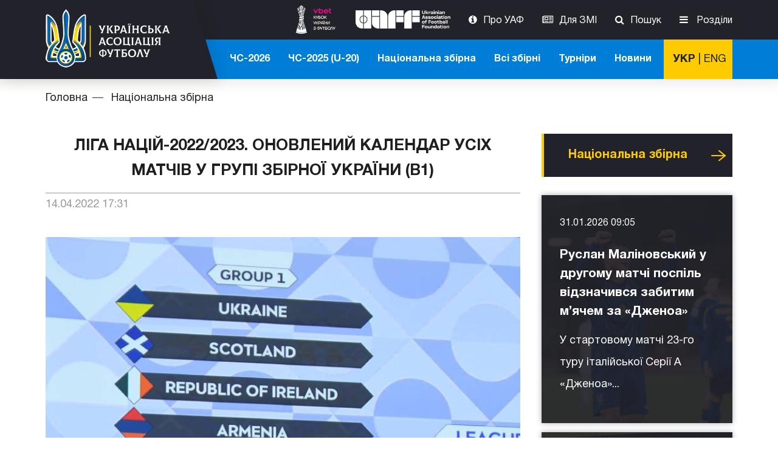

--- FILE ---
content_type: text/html; charset=UTF-8
request_url: https://uaf.ua/article/44821
body_size: 15097
content:
<!DOCTYPE html>
<html prefix="og: http://ogp.me/ns#" lang="uk-UA">
<head>
    <meta charset="UTF-8">
    <title> Ліга націй-2022/2023. Оновлений календар усіх матчів у групі збірної України (B1) -   Офіційний сайт Української асоціацїї футболу </title>
    <link rel='manifest' href='/manifest.json?v=2'>
    <meta name="description" content=" Визначився оновлений календар поєдинків у групі В1 Ліги націй-2022/2023, в якій виступатимуть команди України, Шотландії, Ірландії та Вірменії. ">
    <meta property="og:title" content=" Ліга націй-2022/2023. Оновлений календар усіх матчів у групі збірної України (B1) -   Офіційний сайт Української асоціацїї футболу " />
    <meta property="og:description" content=" Визначився оновлений календар поєдинків у групі В1 Ліги націй-2022/2023, в якій виступатимуть команди України, Шотландії, Ірландії та Вірменії. " />
    <meta property="og:image" content="" />
    <meta property="og:url" content="https://uaf.ua/article/44821" />
    <meta name="viewport" content="width=device-width, initial-scale=1.0">
    <link rel="stylesheet" href="/css/main.css?v=20260201">
    <link rel="stylesheet" href="/css/custom.css?v=202602013">
    <script src="/js/vendors.js?v=20260201"></script>
    <script src="/js/main.js?v=20260201"></script>
        <script>(function(w,d,s,l,i){w[l]=w[l]||[];w[l].push({'gtm.start':
                new Date().getTime(),event:'gtm.js'});var f=d.getElementsByTagName(s)[0],
            j=d.createElement(s),dl=l!='dataLayer'?'&l='+l:'';j.async=true;j.src=
            'https://www.googletagmanager.com/gtm.js?id='+i+dl;f.parentNode.insertBefore(j,f);
        })(window,document,'script','dataLayer','GTM-T7QZ9RL');</script>
    <script
            type="module"
            src="https://cdn.jsdelivr.net/npm/@pwabuilder/pwaupdate"
    ></script>
</head>
<body class="">
<!--<pwa-update swpath="pwabuilder-sw.js?v=5" updatemessage="На сайті є оновлення. Оновлення сторінку."></pwa-update>-->
<noscript><iframe src="https://www.googletagmanager.com/ns.html?id=GTM-T7QZ9RL"
                  height="0" width="0" style="display:none;visibility:hidden"></iframe></noscript>
<!-- Facebook Pixel Code -->
<script>
    !function(f,b,e,v,n,t,s)
    {if(f.fbq)return;n=f.fbq=function(){n.callMethod?
        n.callMethod.apply(n,arguments):n.queue.push(arguments)};
        if(!f._fbq)f._fbq=n;n.push=n;n.loaded=!0;n.version='2.0';
        n.queue=[];t=b.createElement(e);t.async=!0;
        t.src=v;s=b.getElementsByTagName(e)[0];
        s.parentNode.insertBefore(t,s)}(window, document,'script',
        'https://connect.facebook.net/en_US/fbevents.js');
    fbq('init', '308138949705994');
    fbq('track', 'PageView');
</script>
<noscript><img height="1" width="1" style="display:none"
               src="https://www.facebook.com/tr?id=308138949705994&ev=PageView&noscript=1"
    /></noscript>
<!-- End Facebook Pixel Code -->

    <header class="ffu-site-header uk-block-secondary">
    <div class="uk-container uk-container-center">
        <div class="uk-grid uk-grid-collapse">


            <div class="uk-width-1-2 uk-width-small-1-2 uk-width-medium-1-5 uk-width-large-1-4">

                <a href="/" class="ffu-navbar-brand">

                                            <img src="/img/ffu-logo.png" alt="УАФ">
                    
                </a>
            </div>
            <div class="uk-width-1-2 uk-width-small-1-2 uk-visible-small uk-text-right">






                
                    
                        
                        
                    
                
                <a href="https://uaf.ua/news" class="tm-toolbar-news-link">Новини</a>
                <button class="uk-navbar-toggle uk-float-right" data-uk-offcanvas="{target:'#ffu-offcanvas', mode:'slide'}"></button>
            </div>


            <div class="uk-width-4-5 uk-width-large-3-4 uk-hidden-small">
                <!-- top navbar -->
                <nav class="uk-navbar ffu-navbar-nav-secondary ">
                    <div class="uk-navbar-flip">
                        <style>
                            .ffu-30-tmp > img {
                                height: 30px;
                            }
                            @media  all and (max-width: 959px) {
                                .ffu-30-tmp > img {
                                    height: 25px;
                                }
                            }
                            .lang-switch1 a{
                                padding-right: 5px!important;
                            }
                            .lang-switch2 a{
                                padding-left: 5px!important;
                            }
                        </style>
                        <ul class="uk-navbar-nav">

                            

                            <li>
                                <a href="https://kubok.uaf.ua/" rel="external" target="_blank"
                                   class="uk-ignore ffu-30-tmp">
                                    <img src="/img/ffu/cup.png" style="height:50px;" alt="uaff" class="ffu-cup-img">
                                    <style>
                                        @media  all and (max-width: 979px) {
                                            .ffu-cup-img {
                                                height: 30px !important;
                                            }
                                        }
                                    </style>
                                </a>
                            </li>
                            <li>
                                <a href="https://foundation.uaf.ua/" rel="external" target="_blank"
                                   class="uk-ignore ffu-30-tmp">
                                    <img src="/img/ffu/uaff-logo-wite.png" height="30" alt="uaff">
                                </a>
                            </li>
                            















                                                        <li><a href="https://uaf.ua/about-uaf" class="uk-icon-info-circle">Про УАФ</a>
                            </li>
                            <li><a href="https://uaf.ua/accreditation" class="uk-icon-newspaper-o">Для ЗМІ</a>
                            </li>
                            
                            
                            
                            
                            <li class="ffu-navbar-search">
                                <a href="#" class="uk-icon-search" data-uk-toggle="{target: '.ffu-navbar-search', cls: 'uk-active'}">Пошук</a>
                            </li>
                            
                            


















                            <li class="ffu-mega-menu ffu-mega-menu-toggler">
                                <a href="#" class="uk-icon-bars" data-uk-toggle="{target:'.ffu-mega-menu', cls: 'uk-active'}">
                                    Розділи
                                </a>
                            </li>
                        </ul>
                    </div>
                </nav>
                <!-- close top navbar -->

                <!-- bottom navbar -->
                <nav class="uk-navbar ffu-navbar-nav-primary ">

                    <div class="uk-navbar-content uk-navbar-flip lang-switch-block">
                        
                        
                        <a href="/article/44821" class="link-lang-switch  switch_active ">УКР</a> | <a href="/en/article/44821" class="link-lang-switch ">ENG</a>
                    </div>

                    <!--  bottom menu start -->
                    <div class="uk-navbar-flip ffu-navbar-search uk-animation-slide-left uk-active">
                        <ul class="uk-navbar-nav">
                           
                            <li>
                                <a href="https://uaf.ua/category/162">ЧС-2026</a>
                            </li>
                            <li>
                                <a href="https://uaf.ua/tournaments/teams/171">ЧС-2025 (U-20)</a>
                            </li>
                            
                            <li><a href="https://uaf.ua/national">Національна збірна</a>
                            </li>
                            <li class="ffu-zbirna-menu ffu-mega-menu-toggler">
                                <a href="#" data-uk-toggle="{target: '.ffu-zbirna-menu', cls: 'uk-active'}">Всі збірні</a>
                            </li>
                            <li class="uk-parent">
                                <a href="#">Турніри</a>
                                <div class="uk-dropdown uk-dropdown-navbar">
                                    <ul class="uk-nav uk-nav-navbar">
                                        <li><a href="https://uaf.ua/tournaments/teams/144">Збірні</a>
                                        </li>
                                        <li><a href="https://uaf.ua/tournaments/euro/85">Єврокубки</a>
                                        </li>
                                        <li><a href="https://uaf.ua/tournaments/ukraine/30">Кубок України</a>
                                        </li>
                                        <li><a href="https://uaf.ua/tournaments/ukraine/12">Всеукраїнські</a>
                                        </li>
                                        <li><a href="https://uaf.ua/tournaments/ukraine/37">ДЮФЛУ</a>
                                        </li>
                                        <li><a href="https://uaf.ua/tournaments/ukraine/100">Турнір В. Баннікова</a>
                                        </li>
                                        <li><a href="https://uaf.ua/tournaments/ukraine/99">Ліга Дужих</a>
                                        </li>
                                        <li><a href="https://uaf.ua/tournaments/ukraine/114">Турнір В. Лобановського</a>
                                        </li>
                                    </ul>
                                </div>
                            </li>
                            <li><a href="https://uaf.ua/news">Новини</a>
                            </li>


                        </ul>
                    </div>
                    <!-- bottom menu end -->

                    <!-- navbar search start -->
                    <div class="uk-navbar-flip uk-navbar-content uk-animation-slide-left ffu-navbar-search">
                        <form method="GET" action="https://uaf.ua/search" accept-charset="UTF-8" id="ffu-navbar-search" class="uk-form uk-display-inline-block">
                            <input type="text" class="form-control" placeholder="Пошук..." name="p">
                            <button type="submit" class="uk-icon-search uk-icon-button"></button>
                        </form>
                    </div>
                    <!-- navbar search end -->

                </nav>
                <!-- close bottom navbar -->
            </div>
        </div>
    </div>
</header>

    <section>
    <div class="uk-container uk-container-center">
        <ul class="uk-breadcrumb uk-margin-top">
            <li><a href="/">Головна</a>
            </li>
                        <li>
                <a href="/national">Національна збірна</a>
            </li>
                    </ul>
    </div>
</section>    <section class="uk-block">
        <div class="uk-container uk-container-center">
            <div class="uk-grid" data-uk-grid-margin>
                <article class="uk-article uk-width-medium-7-10">
    <h1 class="uk-article-title uk-text-center">
        Ліга націй-2022/2023. Оновлений календар усіх матчів у групі збірної України (B1)
    </h1>

            <p class="uk-article-meta ffu-article-meta-info">
            <span class="ffu-article-meta-date">
                14.04.2022 17:31
            </span>
        </p>
    
    <img src="/photos/lsga-nacii-22-23/gereb-22-23/жереб-лн-наша-глав-1-min.jpg" class="uk-margin-bottom-remove uk-width-1-1" alt="">

            <p class="uk-article-meta uk-margin-small-top">
            <small>Фото uefa.com</small>
        </p>
    
    <p style="text-align: left;"><strong>Визначився</strong><strong> оновлений</strong><strong> календар поєдинків у групі В1 Ліги націй-2022/2023, в якій виступатимуть команди України, Шотландії, Ірландії та Вірменії.</strong></p>
<h3 style="text-align: left;"><strong>Календар матчів групи&nbsp;В1&nbsp;Ліги націй-2022/2023</strong></h3>
<p style="text-align: left;"><strong>0</strong><strong>4</strong><strong>.06.2022</strong></p>
<p style="text-align: left;">Вірменія &mdash; Ірландія</p>
<p style="text-align: left;"><strong>0</strong><strong>8</strong><strong>.06.2022</strong></p>
<p style="text-align: left;">Шотландія &mdash; Вірменія</p>
<p style="text-align: left;">Ірландія &mdash;<strong>&nbsp;Україна</strong></p>
<p style="text-align: left;"><strong>11.06.2022</strong></p>
<p style="text-align: left;">Ірландія&nbsp;&mdash;&nbsp;Шотландія</p>
<p style="text-align: left;"><strong>Україна</strong>&nbsp;&mdash; Вірменія</p>
<p style="text-align: left;"><strong>14.06.2022</strong></p>
<p style="text-align: left;">Вірменія&nbsp;&mdash;&nbsp;Шотландія</p>
<p style="text-align: left;"><strong>Україна</strong>&nbsp;&mdash;&nbsp;Ірландія</p>
<p style="text-align: left;"><strong>21.09.2022</strong></p>
<p style="text-align: left;">Шотландія &mdash;&nbsp;<strong>Україна</strong></p>
<p style="text-align: left;"><strong>24.09.2022</strong></p>
<p style="text-align: left;">Шотландія &mdash; Ірландія</p>
<p style="text-align: left;">Вірменія &mdash;&nbsp;<strong>Україна</strong></p>
<p style="text-align: left;"><strong>27.09.2022</strong></p>
<p style="text-align: left;">Ірландія &mdash; Вірменія</p>
<p style="text-align: left;"><strong>Україна&nbsp;</strong>&mdash; Шотландія</p>
<p style="text-align: left;">Нагадаємо, що 14 квітня <a href="../../../article/44820">УЄФА ухвалив рішення,</a> що півфінал плей-офф європейської кваліфікації ЧС-2022 між Шотландією та Україною&nbsp;<strong>відбудеться 1 червня.</strong>&nbsp;Переможець дуелі у фіналі плей-офф&nbsp;<strong>зустрінеться з Уельсом 5 червня.</strong></p>

    
            <div class="uk-panel uk-panel-header">
            <div class="uk-panel-title ffu-button-padding">
                НОВИНИ ПО ТЕМІ
            </div>
        </div>

        <div class="uk-grid uk-grid-width-medium-1-2" data-uk-grid-match="{target: '.uk-panel > .ffu-news-desc'}" data-uk-grid-margin>
                            <div>
                    <div class="uk-panel uk-cover-background ffu-news-hoverable"
                         style="background-image: url('/photos/lisga-naciy-24-25/изображение_2025-06-09_093701521-min.png')">
                        <div class="ffu-news-desc ffu-news-desc-media">
                                                            <span class="ffu-meta-date">
                                    09.06.2025 00:10
                                </span>
                            
                            <h4 class="ffu-news-title">
                                <a href="https://uaf.ua/article/54048" class="uk-link-reset">
                                    Відбір ЧС-2026. Суперник збірної України посів третє місце в Лізі націй-2024/2025, переможець турніру — Португалія
                                </a>
                            </h4>

                            <p>Збірна Франції, яка&nbsp;разом з Азербайджаном та Ісландією є суперник...</p>

                            <div class="ffu-news-desc-readmore">
                                <a href="https://uaf.ua/article/54048" class="uk-button uk-button-link">
                                    Детальніше
                                </a>
                            </div>
                        </div>
                    </div>
                </div>
                            <div>
                    <div class="uk-panel uk-cover-background ffu-news-hoverable"
                         style="background-image: url('/photos/WC-2026/Франція-лого-збірна.jpg')">
                        <div class="ffu-news-desc ffu-news-desc-media">
                                                            <span class="ffu-meta-date">
                                    05.06.2025 22:57
                                </span>
                            
                            <h4 class="ffu-news-title">
                                <a href="https://uaf.ua/article/54030" class="uk-link-reset">
                                    Відбір ЧС-2026. Суперник збірної України, команда Франції, програв у півфіналі Ліги націй-2024/2025
                                </a>
                            </h4>

                            <p>Збірна Франції, яка&nbsp;разом з Азербайджаном та Ісландією є суперник...</p>

                            <div class="ffu-news-desc-readmore">
                                <a href="https://uaf.ua/article/54030" class="uk-button uk-button-link">
                                    Детальніше
                                </a>
                            </div>
                        </div>
                    </div>
                </div>
                            <div>
                    <div class="uk-panel uk-cover-background ffu-news-hoverable"
                         style="background-image: url('/photos/lisga-naciy-24-25/Руді-Гарсія-Бельгія-2025.jpg')">
                        <div class="ffu-news-desc ffu-news-desc-media">
                                                            <span class="ffu-meta-date">
                                    24.03.2025 07:20
                                </span>
                            
                            <h4 class="ffu-news-title">
                                <a href="https://uaf.ua/article/53590" class="uk-link-reset">
                                    Ліга націй-2024/2025. Тренер збірної Бельгії Руді Гарсія: «Саме такого матчу я очікував від своєї команди»
                                </a>
                            </h4>

                            <p>Головний тренер збірної Бельгії Руді Гарсія прокоментував перемогу сво...</p>

                            <div class="ffu-news-desc-readmore">
                                <a href="https://uaf.ua/article/53590" class="uk-button uk-button-link">
                                    Детальніше
                                </a>
                            </div>
                        </div>
                    </div>
                </div>
                            <div>
                    <div class="uk-panel uk-cover-background ffu-news-hoverable"
                         style="background-image: url('/photos/zbirna/2025/березень-2025/ребров-генк-1-min.JPG')">
                        <div class="ffu-news-desc ffu-news-desc-media">
                                                            <span class="ffu-meta-date">
                                    23.03.2025 23:16
                                </span>
                            
                            <h4 class="ffu-news-title">
                                <a href="https://uaf.ua/article/53589" class="uk-link-reset">
                                    Сергій Ребров: «Так, усі засмучені, але треба працювати й готуватися до відбору на чемпіонат світу»
                                </a>
                            </h4>

                            <p>За підсумками матчу-відповіді&nbsp;плей-оф Ліги націй-2024/2025 із ком...</p>

                            <div class="ffu-news-desc-readmore">
                                <a href="https://uaf.ua/article/53589" class="uk-button uk-button-link">
                                    Детальніше
                                </a>
                            </div>
                        </div>
                    </div>
                </div>
                    </div>
    </article>
                <aside class="uk-width-medium-3-10">

    
            <div class="uk-panel uk-panel-header">
            <div class="uk-panel-title ffu-button-padding">
                <a href="/category/6" class="uk-link-reset">
                    Національна збірна
                </a>
                <a href="/category/6" class="uk-float-right uk-button uk-button-link">
                    Усі новини
                </a>
            </div>

                            <div data-uk-grid-margin="{'cls':'uk-margin-top'}">
                                            <div class="uk-panel uk-cover-background ffu-news-hoverable"
                             style="background-image: url('/photos/zbirna/2025/жовтень-2025/Укр-Азерб/маліновський-азер-гол-min.jpg')">
                            <div class="ffu-news-desc ffu-news-desc-media">

                                                                    <span class="ffu-meta-date">
                                        31.01.2026 09:05
                                    </span>
                                
                                <h4 class="ffu-news-title">
                                    <a href="https://uaf.ua/article/55368"
                                       class="uk-link-reset">
                                        Руслан Маліновський у другому матчі поспіль відзначився забитим м’ячем за «Дженоа»
                                    </a>
                                </h4>

                                <p>
                                    У стартовому матчі 23-го туру італійської Серії А &laquo;Дженоа&raquo;...
                                </p>

                                <div class="ffu-news-desc-readmore">
                                    <a href="https://uaf.ua/article/55368"
                                       class="uk-button uk-button-link">
                                        Детальніше
                                    </a>
                                </div>
                            </div>
                        </div>
                                            <div class="uk-panel uk-cover-background ffu-news-hoverable"
                             style="background-image: url('/photos/FFU/2026/квитки-плей-оф-2026.jpg')">
                            <div class="ffu-news-desc ffu-news-desc-media">

                                                                    <span class="ffu-meta-date">
                                        29.01.2026 12:15
                                    </span>
                                
                                <h4 class="ffu-news-title">
                                    <a href="https://uaf.ua/article/55349"
                                       class="uk-link-reset">
                                        Плей-оф відбору ЧС-2026. До уваги вболівальників! Стартував продаж абонементів на надважливі березневі матчі збірної України
                                    </a>
                                </h4>

                                <p>
                                    Шановні вболівальники!
Збірна України перебуває за крок від мрії &amp;mda...
                                </p>

                                <div class="ffu-news-desc-readmore">
                                    <a href="https://uaf.ua/article/55349"
                                       class="uk-button uk-button-link">
                                        Детальніше
                                    </a>
                                </div>
                            </div>
                        </div>
                                            <div class="uk-panel uk-cover-background ffu-news-hoverable"
                             style="background-image: url('/photos/zbirna/2025/вересень-2025/трубін-02-09-25-1-min.jpg')">
                            <div class="ffu-news-desc ffu-news-desc-media">

                                                                    <span class="ffu-meta-date">
                                        29.01.2026 09:05
                                    </span>
                                
                                <h4 class="ffu-news-title">
                                    <a href="https://uaf.ua/article/55358"
                                       class="uk-link-reset">
                                        Гол Анатолія Трубіна вивів його «Бенфіку» до плей-оф Ліги чемпіонів
                                    </a>
                                </h4>

                                <p>
                                    В останньому турі основного етапу Ліги чемпіонів-2025/2026 &laquo;Бенф...
                                </p>

                                <div class="ffu-news-desc-readmore">
                                    <a href="https://uaf.ua/article/55358"
                                       class="uk-button uk-button-link">
                                        Детальніше
                                    </a>
                                </div>
                            </div>
                        </div>
                                    </div>
                    </div>
    
    
    <div class="uk-panel uk-panel-header">
        <div class="uk-panel-title ffu-button-padding">
            <a href="https://uaf.ua/news/main" class="uk-link-reset">
                Головнi новини
            </a>
            <a href="https://uaf.ua/news/main" class="uk-float-right uk-button uk-button-link">
                Усі новини
            </a>
        </div>
    </div>

            <div data-uk-grid-margin="{'cls':'uk-margin-top'}">
                            <div class="ffu-news-desc ffu-news-desc-secondary">

                                            <span class="ffu-meta-date">
                            31.01.2026 20:15
                        </span>
                    
                    <h3 class="ffu-news-title">
                        <a href="https://uaf.ua/article/55371"
                           class="uk-link-reset">
                            Олександр Косенко: «Вітаємо Францію з виходом у півфінал, це був справді гідний поєдинок із боку обох команд»
                        </a>
                    </h3>

                    <p>
                        Головний тренер збірної України з футзалу Олександр Косенко прокоментував поєдинок синьо-ж...
                    </p>

                    <div class="ffu-news-desc-readmore">
                        <a href="https://uaf.ua/article/55371"
                           class="uk-button uk-button-link">
                            Детальніше
                        </a>
                    </div>
                </div>
                            <div class="ffu-news-desc ffu-news-desc-secondary">

                                            <span class="ffu-meta-date">
                            31.01.2026 19:15
                        </span>
                    
                    <h3 class="ffu-news-title">
                        <a href="https://uaf.ua/article/55370"
                           class="uk-link-reset">
                            Євро-2026 із футзалу. Збірна України поступилася Франції й завершила виступ на турнірі
                        </a>
                    </h3>

                    <p>
                        У чвертьфінальному поєдинку Євро-2026&nbsp;із футзалу збірна України в Ризі на &laquo;Рига...
                    </p>

                    <div class="ffu-news-desc-readmore">
                        <a href="https://uaf.ua/article/55370"
                           class="uk-button uk-button-link">
                            Детальніше
                        </a>
                    </div>
                </div>
                            <div class="ffu-news-desc ffu-news-desc-secondary">

                                            <span class="ffu-meta-date">
                            31.01.2026 14:00
                        </span>
                    
                    <h3 class="ffu-news-title">
                        <a href="https://uaf.ua/article/55369"
                           class="uk-link-reset">
                            U-16: юнацька збірна України стала переможцем турніру в Туреччині
                        </a>
                    </h3>

                    <p>
                        Юнацька збірна України U-16 (футболісти 2010 року народження) посіла перше місце на міжнар...
                    </p>

                    <div class="ffu-news-desc-readmore">
                        <a href="https://uaf.ua/article/55369"
                           class="uk-button uk-button-link">
                            Детальніше
                        </a>
                    </div>
                </div>
                    </div>
    
</aside>
            </div>
        </div>
    </section>

    <script>

            var accordion = UIkit.accordion(UIkit.$('.ffu-accordion-arrows'), {collapse: true, showfirst: false});

    </script>

    <footer class="uk-block uk-block-secondary uk-contrast">
    <div class="uk-container uk-container-center">
        <div class="uk-grid" data-uk-grid-margin>
            <div class="uk-width-medium-1-3">

                                    <img src="/img/ffu-logo.png" alt="">
                
                <ul class="uk-list">
                    <li>
                        E-mail: <a href="/cdn-cgi/l/email-protection#fb92959d94bb8e9a9dd58e9a" style="color: white;"><span class="__cf_email__" data-cfemail="e881868e87a89d898ec69d89">[email&#160;protected]</span></a>
                    </li>
                </ul>
                <h4>Наші партнери</h4>
                <div class="uk-grid uk-text-center-small uk-grid-width-1-3" data-uk-grid-margin="{cls: 'uk-margin-top'}">
                    <a href="http://www.ffum.com.ua/" rel="nofollow external" target="_blank"><img src="/img/footer-logo/logo_UAF_m.png" alt="">
                    </a>
                    
                    <a href="http://www.uni-sport.edu.ua/struktura-universitetu/fakulteti/trenerskij-fakultet/kafedri/kafedra-futbolu.html" rel="nofollow external" target="_blank"><img src="/img/footer-logo/nufvsu.png" alt="">
                    </a>
                    <a href="http://pfl.ua/" rel="nofollow external" target="_blank"><img src="/img/footer-logo/pfl.png" alt="">
                    </a>
                    <a href="https://clffu.org.ua/" rel="nofollow external" target="_blank"><img src="/img/footer-logo/knopka_CL2.png" alt="">
                    </a>
                    <a href="http://www.aafu.org.ua/" rel="nofollow external" target="_blank"><img src="/img/footer-logo/aafu.png" alt="">
                    </a>
                    <a href="https://www.womensfootball.com.ua/" rel="nofollow external" target="_blank" class="uk-width-1-3"><img src="/img/footer-logo/wl_logo.png" alt="">
                    </a>
                    <a href="https://fcl.uaf.ua/" rel="nofollow external" target="_blank" class="uk-width-1-3"><img src="/img/footer-logo/lfc.jpg" alt="">
                    </a>
                    <a href="http://futsal.com.ua/" rel="nofollow external" target="_blank"><img src="/img/footer-logo/afu.png" alt="">
                    </a>


                    <a href="https://upl.ua/ua" rel="nofollow external" target="_blank"><img src="/img/footer-logo/logo-upl.png" alt="">
                    </a>
                    <a href="https://beachsoccer.org.ua/" rel="nofollow external" target="_blank"><img src="/img/footer-logo/logo_apfu_1.png" alt="">
                    </a>
                </div>

                    <div class="uk-grid uk-text-center-small uk-margin-medium" style="margin-top:20px;">
                        <a href="https://foundation.uaf.ua/" rel="nofollow" target="_blank" class="uk-width-2-3"><img
                                    src="/img/ffu/uaff-logo-wite.png" alt="UAFF">
                        </a>
                    </div>

                <div class="uk-grid uk-text-center-small uk-margin-medium" style="margin-top:20px;">
                    <a href="https://uaf.ua/about-uaf/programs/9" rel="nofollow" target="_blank" class="uk-width-2-3"><img src="/img/footer-logo/razom.jpg" alt="">
                    </a>
                </div>
                <div class="uk-grid uk-text-center-small uk-margin-medium" style="margin-top:20px;">
                    <a href="https://fifatds.uaf.ua/" rel="nofollow" target="_blank" class="uk-width-2-3"><img src="/img/footer-logo/FIFATDS.png" alt="FIFATDS">
                    </a>
                </div>

                    <a href="#ffuSubscribeNews" class="uk-button uk-button-link ffu-subscribe-button" data-uk-modal="{center:true}">
                    Підписатися на новини
                </a>
                <ul class="ffu-social-links">
                    
                        
                    
                    <li>
                        <a href="https://www.facebook.com/uafukraine/" target="_blank" rel="nofollow">
<span style="color: #fecb01;">
                            <svg style="height: 34px;" xmlns="http://www.w3.org/2000/svg" viewBox="0 0 320 512">
                                <path fill="#fecb01" d="M80 299.3V512H196V299.3h86.5l18-97.8H196V166.9c0-51.7 20.3-71.5 72.7-71.5c16.3 0 29.4 .4 37 1.2V7.9C291.4 4 256.4 0 236.2 0C129.3 0 80 50.5 80 159.4v42.1H14v97.8H80z"/></svg>
</span>
                        </a>
                    </li>
                    <li>
                        <a href="https://twitter.com/uafukraine" target="_blank" rel="nofollow">
                            <span style="color: #fecb01;">
                            <svg style="height: 34px;" xmlns="http://www.w3.org/2000/svg" viewBox="0 0 512 512">
                                <path fill="#fecb01" d="M389.2 48h70.6L305.6 224.2 487 464H345L233.7 318.6 106.5 464H35.8L200.7 275.5 26.8 48H172.4L272.9 180.9 389.2 48zM364.4 421.8h39.1L151.1 88h-42L364.4 421.8z"/></svg>
                            </span>
                        </a>
                    </li>
                    <li>
                        <a href="https://www.youtube.com/user/OfficialUkraineFA/featured" target="_blank" rel="nofollow">
                            <span style="color: #fecb01;">
                            <svg xmlns="http://www.w3.org/2000/svg" viewBox="0 0 576 512" style="height: 34px;">
                                <path fill="#fecb01" d="M549.7 124.1c-6.3-23.7-24.8-42.3-48.3-48.6C458.8 64 288 64 288 64S117.2 64 74.6 75.5c-23.5 6.3-42 24.9-48.3 48.6-11.4 42.9-11.4 132.3-11.4 132.3s0 89.4 11.4 132.3c6.3 23.7 24.8 41.5 48.3 47.8C117.2 448 288 448 288 448s170.8 0 213.4-11.5c23.5-6.3 42-24.2 48.3-47.8 11.4-42.9 11.4-132.3 11.4-132.3s0-89.4-11.4-132.3zm-317.5 213.5V175.2l142.7 81.2-142.7 81.2z"/>
                            </svg>
                            </span>
                        </a>
                    </li>
                    <li>
                        <a href="https://t.me/s/uafukraine" target="_blank" rel="nofollow">
                            <span style="color: #fecb01;">
                                <svg style="height: 34px;" xmlns="http://www.w3.org/2000/svg" viewBox="0 0 496 512">
                                    <path fill="#fecb01" d="M248 8C111 8 0 119 0 256S111 504 248 504 496 393 496 256 385 8 248 8zM363 176.7c-3.7 39.2-19.9 134.4-28.1 178.3-3.5 18.6-10.3 24.8-16.9 25.4-14.4 1.3-25.3-9.5-39.3-18.7-21.8-14.3-34.2-23.2-55.3-37.2-24.5-16.1-8.6-25 5.3-39.5 3.7-3.8 67.1-61.5 68.3-66.7 .2-.7 .3-3.1-1.2-4.4s-3.6-.8-5.1-.5q-3.3 .7-104.6 69.1-14.8 10.2-26.9 9.9c-8.9-.2-25.9-5-38.6-9.1-15.5-5-27.9-7.7-26.8-16.3q.8-6.7 18.5-13.7 108.4-47.2 144.6-62.3c68.9-28.6 83.2-33.6 92.5-33.8 2.1 0 6.6 .5 9.6 2.9a10.5 10.5 0 0 1 3.5 6.7A43.8 43.8 0 0 1 363 176.7z"/></svg>
                            </span>
                        </a>
                    </li>



                    <li>
                        <a href="https://www.instagram.com/uafukraine/" target="_blank" rel="nofollow">
<span style="color: #fecb01;">
                            <svg style="height: 34px;" xmlns="http://www.w3.org/2000/svg" viewBox="0 0 448 512">
                                <path fill="#fecb01" d="M224.1 141c-63.6 0-114.9 51.3-114.9 114.9s51.3 114.9 114.9 114.9S339 319.5 339 255.9 287.7 141 224.1 141zm0 189.6c-41.1 0-74.7-33.5-74.7-74.7s33.5-74.7 74.7-74.7 74.7 33.5 74.7 74.7-33.6 74.7-74.7 74.7zm146.4-194.3c0 14.9-12 26.8-26.8 26.8-14.9 0-26.8-12-26.8-26.8s12-26.8 26.8-26.8 26.8 12 26.8 26.8zm76.1 27.2c-1.7-35.9-9.9-67.7-36.2-93.9-26.2-26.2-58-34.4-93.9-36.2-37-2.1-147.9-2.1-184.9 0-35.8 1.7-67.6 9.9-93.9 36.1s-34.4 58-36.2 93.9c-2.1 37-2.1 147.9 0 184.9 1.7 35.9 9.9 67.7 36.2 93.9s58 34.4 93.9 36.2c37 2.1 147.9 2.1 184.9 0 35.9-1.7 67.7-9.9 93.9-36.2 26.2-26.2 34.4-58 36.2-93.9 2.1-37 2.1-147.8 0-184.8zM398.8 388c-7.8 19.6-22.9 34.7-42.6 42.6-29.5 11.7-99.5 9-132.1 9s-102.7 2.6-132.1-9c-19.6-7.8-34.7-22.9-42.6-42.6-11.7-29.5-9-99.5-9-132.1s-2.6-102.7 9-132.1c7.8-19.6 22.9-34.7 42.6-42.6 29.5-11.7 99.5-9 132.1-9s102.7-2.6 132.1 9c19.6 7.8 34.7 22.9 42.6 42.6 11.7 29.5 9 99.5 9 132.1s2.7 102.7-9 132.1z"/></svg>
</span>
                        </a>
                    </li>
                </ul>
                <p class="uk-margin-large-top uk-text-center-small">
                    R40-06260<br>
                    Українська асоціація футболу (с) 2026.<br /> All Rights Reserved<br>
                </p>
            </div>
            <div class="uk-hidden-small uk-width-medium-2-3 ffu-footer-nav">
                <div class="uk-grid uk-grid-width-1-3">
                    <div>
                        <h5 class="ffu-footer-nav-title">УАФ</h5>
                        <ul class="uk-list">
                            <li><a href="https://uaf.ua/about-uaf">
                                    Про УАФ
                                </a>
                            </li>
                            <li><a href="https://uaf.ua/referee-committee" style="color:#ff2323;">
                                    Комітет арбітрів
                                </a>
                            </li>
                            <li><a href="https://uaf.ua/about-uaf/library">
                                    Бібліотека
                                </a>
                            </li>
                            <li><a href="https://uaf.ua/about-uaf/regional-federations">
                                    Регіональні асоціації
                                </a>
                            </li>
                            <li><a href="https://uaf.ua/about-uaf/collective-members">
                                    Колективні члени
                                </a>
                            </li>
                            <li><a href="https://uaf.ua/about-uaf/sponsors">
                                    Спонсори
                                </a>
                            </li>
                            <li><a href="https://uaf.ua/category/7">
                                    Новини
                                </a>
                            </li>
                            <li><a href="https://uaf.ua/about-uaf/programs">
                                    Програми УАФ
                                </a>
                            </li>
                            <li><a href="https://uaf.ua/category/98">
                                    Посередники
                                </a>
                            </li>
                            <li><a href="https://uaf.ua/about-uaf/resonant-questions">
                                    Резонансні питання
                                </a>
                            </li>
                            <li><a href="https://uaf.ua/report">
                                    Анонімне інформування
                                </a>
                            </li>
                            <li><a href="https://uaf.ua/about-uaf/metodic">
                                    Методичний кабінет
                                </a>
                            </li>
                            <li><a href="https://uaf.ua/appointments">
                                    Призначення
                                </a>
                            </li>
                            <li><a href="https://uaf.ua/contacts">
                                    Контакти
                                </a>
                            </li>
                        </ul>
                    </div>
                    <div>
                        <h5 class="ffu-footer-nav-title">Національна збірна</h5>
                        <ul class="uk-list">
                            <li class="">
    <a href="https://uaf.ua/category/162">
        ЧС-2026
    </a>
</li>
<li><a href="https://uaf.ua/category/108">
        Євро-2024
    </a>
</li>
<li><a href="https://uaf.ua/national/structure">
        Склад
    </a>
</li>
<li><a href="https://uaf.ua/national/coaches">
        Тренерський штаб
    </a>
</li>
<li><a href="https://uaf.ua/teams/archive/6">
        Архів
    </a>
</li>
                        </ul>
                        <h5 class="ffu-footer-nav-title">Медіаконтент</h5>
                        <ul class="uk-list">
                            <li><a href="https://uaf.ua/gallery/photo">
                                    Фотогалерея
                                </a>
                            </li>
                            <li><a href="https://uaf.ua/gallery/video">
                                    Відеогалерея
                                </a>
                            </li>
                            <li><a href="https://uaf.ua/category/92">
                                    Архiв новин
                                </a>
                            </li>
                        </ul>
                    </div>
                    <div>
                        <h5 class="ffu-footer-nav-title">Турніри</h5>
                        <ul class="uk-list ffu-list-counter">
                            <li><a href="https://uaf.ua/category/154">
                                    ЧС 2030
                                </a>
                            </li>

                            <li><a href="https://uaf.ua/tournaments/teams/71">
                                    Збірні
                                </a>
                            </li>
                            <li><a href="https://uaf.ua/tournaments/euro/85">
                                    Єврокубки
                                </a>
                            </li>
                            <li><a href="https://uaf.ua/tournaments/ukraine/12">
                                    Всеукраїнські
                                </a>
                            </li>
                            <li><a href="https://uaf.ua/tournaments/ukraine/37">ДЮФЛУ</a>
                            </li>
                            <li><a href="https://uaf.ua/tournaments/ukraine/99">Ліга Дужих</a>
                            </li>
                            <li><a href="https://uaf.ua/tournaments/ukraine/114">Турнір В. Лобановського</a>
                            </li>
                            <li><a href="https://uaf.ua/UEFAChampionsLeagueFinals2018">Фінали ЛЧ УЄФА 2018</a>
                            </li>
                            <li><a href="https://uaf.ua/esports" class="tm-color-purple">eFootball</a>
                            </li>
                        </ul>
                        <h5 class="ffu-footer-nav-title">FootPass</h5>
                        <ul class="uk-list ffu-list-counter">
                            <li><a href="#!">
                                    Команди
                                </a>
                            </li>
                            <li><a href="#!">
                                    Гравці
                                </a>
                            <li><a href="#!">
                                    Турніри
                                </a>
                            </li>
                            <li><a href="#!">
                                    Тренери
                                </a>
                            </li>
                            <li><a href="#!">
                                    Арбітри
                                </a>
                            </li>
                            <li><a href="#!">
                                    Стадіони
                                </a>
                            </li>
                        </ul>
                    </div>
                </div>
                <h5 class="ffu-footer-nav-title">Збірні</h5>
                <div class="uk-grid">
                    <div class="uk-width-1-6">
                        <ul class="uk-list">
                            <li><a href="https://uaf.ua/teams/159">
        Олімпійська
    </a>
</li>
<li><a href="https://uaf.ua/teams/15">
        U-21
    </a>
</li>
<li><a href="https://uaf.ua/teams/133">
        U-20
    </a>
</li>
<li><a href="https://uaf.ua/teams/148">
        U-19
    </a>
</li>
<li><a href="https://uaf.ua/teams/169">
        U-18
    </a>
</li>
<li><a href="https://uaf.ua/teams/172">
        U-17
    </a>
</li>
<li><a href="https://uaf.ua/teams/173">
        U-16
    </a>
</li>
                        </ul>
                    </div>
                    <div class="uk-width-1-3">
                        <ul class="uk-list">
                            <li><a href="https://uaf.ua/teams/21">
                                    Жіноча збірна
                                </a>
                            </li>
                            <li><a href="https://uaf.ua/teams/93">
                                    Молодіжна збірна WU-19
                                </a>
                            </li>
                            <li><a href="https://uaf.ua/teams/94">
                                    Дівоча збірна WU-17
                                </a>
                            </li>
                            <li><a href="https://uaf.ua/teams/96">
                                    Дівоча збірна WU-15
                                </a>
                            </li>
                            <li><a href="https://uaf.ua/teams/22">
                                    Збірна з футзалу
                                </a>
                            </li>
                            
                                    
                                
                            
                        </ul>
                    </div>
                    <div class="uk-width-1-2">
                        <ul class="uk-list">
                            <li><a href="https://uaf.ua/teams/24">
                                    Збірнi з пляжного футболу
                                </a>
                            </li>
                            <li><a href="https://uaf.ua/teams/25">
                                    Студентська збірна
                                </a>
                            </li>
                            <li><a href="https://uaf.ua/teams/26">
                                    Гравці з вадами здоров&#039;я
                                </a>
                            </li>
                            
                        </ul>
                    </div>
                </div>
            </div>
        </div>
    </div>
</footer>
<button id="ffu-to-top" class="ffu-to-top-hidden"><i class="uk-icon-arrow-up"></i></button>
<div id="ffuSubscribeNews" class="uk-modal">
    <div class="uk-modal-dialog">
        <a class="uk-close uk-modal-close"></a>
        <div class="uk-modal-header uk-text-center">
            <strong>Підписатися на новини</strong>
        </div>

        <div id="ffuSubscribeNewsResponse">
            <!-- ошибка -->
            <div class="uk-alert uk-alert-danger" style="display: none;">
                <ul class="uk-list">
                </ul>
            </div>

            <!-- успешно -->
            <div class="uk-alert uk-alert-success" style="display: none;">
                <ul class="uk-list">
                </ul>
            </div>
        </div>

        <form class="uk-form uk-form-horizontal ffu-form-footer">
            <input type="hidden" name="_token" value="zbTv73wBehaKDHCJcrH6CebMMdTZW5VIWIj5agrS">
            <div class="uk-form-row">
                <label for="ffuSubscribeNewsName" class="uk-form-label">
                    Ваше ім&#039;я
                </label>
                <div class="uk-form-controls">
                    <!-- .uk-form-danger для красной обводки -->
                    <input type="text" name="name" class="uk-form-large uk-width-1-1" id="ffuSubscribeNewsName" placeholder="Iм&#039;я">
                </div>
            </div>
            <div class="uk-form-row">
                <label for="ffuSubscribeNewsSurname" class="uk-form-label">
                    Ваше прізвище
                </label>
                <div class="uk-form-controls">
                    <!-- .uk-form-danger для красной обводки -->
                    <input type="text" name="surname" class="uk-form-large uk-width-1-1" id="ffuSubscribeNewsSurname" placeholder="Прізвище">
                </div>
            </div>
            <div class="uk-form-row">
                <label for="ffuSubscribeNewsEmail" class="uk-form-label">
                    Ваш e-mail
                </label>
                <div class="uk-form-controls">
                    <input type="email" name="email" class="uk-form-large uk-width-1-1" id="ffuSubscribeNewsEmail" placeholder="example@mail.com">
                </div>
            </div>
            <div class="uk-form-row">
                <label for="ffuSubscribeNewsTel" class="uk-form-label">
                    Ваш телефон
                </label>
                <div class="uk-form-controls">
                    <input type="text" name="tel" class="uk-form-large uk-width-1-1" id="ffuSubscribeNewsTel" placeholder="Номер телефону" required>
                </div>
            </div>
            <div class="uk-form-row">
                <label for="ffuSubscribeNewsRegion" class="uk-form-label">
                    Регіон
                </label>
                <div class="uk-form-controls">
                    <select name="region" class="uk-form-large uk-width-1-1" id="ffuSubscribeNewsRegion" placeholder="Регіон" required style="line-height: normal;">
                        <option>Наші партнерим. Київ</option>
                        <option>Наші партнериОдеська область</option>
                        <option>Наші партнериДніпропетровська область</option>
                        <option>Наші партнериЧернігівська область</option>
                        <option>Наші партнериХарківська область</option>
                        <option>Наші партнериЖитомирська область</option>
                        <option>Наші партнериПолтавська область</option>
                        <option>Наші партнериХерсонська область</option>
                        <option>Наші партнериКиївська область</option>
                        <option>Наші партнериЗапорізька область</option>
                        <option>Наші партнериЛуганська область</option>
                        <option>Наші партнериДонецька область</option>
                        <option>Наші партнериВінницька область</option>
                        <option>Наші партнериАвтономна Республіка Крим</option>
                        <option>Наші партнериМиколаївська область</option>
                        <option>Наші партнериКіровоградська область</option>
                        <option>Наші партнериСумська область</option>
                        <option>Наші партнериЛьвівська область</option>
                        <option>Наші партнериЧеркаська область</option>
                        <option>Наші партнериХмельницька область</option>
                        <option>Наші партнериВолинська область</option>
                        <option>Наші партнериРівненська область</option>
                        <option>Наші партнериІвано-Франківська область</option>
                        <option>Наші партнериТернопільська область</option>
                        <option>Наші партнериЗакарпатська область</option>
                        <option>Наші партнериЧернівецька область</option>
                        <option>Наші партнерим. Севастополь</option>

                    </select>
                </div>
            </div>
            <div class="uk-form-row uk-hidden">
                <input type="checkbox" name="is_active" id="ffuSubscribeNewsConfirm">
                <label for="ffuSubscribeNewsConfirm">Я згоден отримувати пошту</label>
            </div>
            <div class="uk-form-row uk-text-center">
                <button class="uk-button uk-button-primary uk-button-large">Підписатися</button>
            </div>
        </form>
    </div>
</div>

    <!-- offcanvas menu -->
<div id="ffu-offcanvas" class="uk-offcanvas">
    <div class="uk-offcanvas-bar uk-offcanvas-bar-flip">

        <div class="uk-panel">






            <form method="GET" action="https://uaf.ua/search" accept-charset="UTF-8" id="ffu-offcanvas-search" class="uk-form">
                <input type="text" placeholder="Пошук..." name="p">
                <button type="submit" class="uk-icon-search uk-icon-button"></button>
            </form>

            <button class="uk-button uk-button-success uk-icon-bars uk-width-1-1 ffu-all-links"
                    data-uk-toggle="{target:'.ffu-all-links', cls: 'uk-active'}">
                Усі розділи
            </button>

        </div>

        <!-- all links start -->
        <div id="ffu-all-links" class="ffu-all-links">

            <div class="uk-panel">
                <h5 class="uk-panel-title">
                    Національна збірна
                </h5>
                <ul class="uk-nav uk-nav-offcanvas uk-text-center">
                    <li class="">
    <a href="https://uaf.ua/category/162">
        ЧС-2026
    </a>
</li>
<li><a href="https://uaf.ua/category/108">
        Євро-2024
    </a>
</li>
<li><a href="https://uaf.ua/national/structure">
        Склад
    </a>
</li>
<li><a href="https://uaf.ua/national/coaches">
        Тренерський штаб
    </a>
</li>
<li><a href="https://uaf.ua/teams/archive/6">
        Архів
    </a>
</li>
                </ul>
            </div>

            <div class="uk-panel">
                <h5 class="uk-panel-title">
                    Збірні
                </h5>
                <ul class="uk-nav uk-nav-offcanvas uk-text-center">

                    <li><a href="https://uaf.ua/teams/159">
        Олімпійська
    </a>
</li>
<li><a href="https://uaf.ua/teams/15">
        U-21
    </a>
</li>
<li><a href="https://uaf.ua/teams/133">
        U-20
    </a>
</li>
<li><a href="https://uaf.ua/teams/148">
        U-19
    </a>
</li>
<li><a href="https://uaf.ua/teams/169">
        U-18
    </a>
</li>
<li><a href="https://uaf.ua/teams/172">
        U-17
    </a>
</li>
<li><a href="https://uaf.ua/teams/173">
        U-16
    </a>
</li>

                    <li><a href="https://uaf.ua/teams/21">
                            Жіноча збірна
                        </a>
                    </li>
                    <li><a href="https://uaf.ua/teams/93">
                            Жіноча збірна U-19
                        </a>
                    </li>
                    <li><a href="https://uaf.ua/teams/94">
                            Жіноча збірна U-17
                        </a>
                    </li>
                    <li><a href="https://uaf.ua/teams/22">
                            Збірна з футзалу
                        </a>
                    </li>
                    <li><a href="https://uaf.ua/teams/143">
                            Жіноча збірна з футзалу
                        </a>
                    </li>
                    
                            
                        
                    
                    <li><a href="https://uaf.ua/teams/24">
                            Збірнi з пляжного футболу
                        </a>
                    </li>
                    <li><a href="https://uaf.ua/teams/25">
                            Студентська збірна
                        </a>
                    </li>
                    <li><a href="https://uaf.ua/teams/26">
                            Гравці з вадами здоров&#039;я
                        </a>
                    </li>
                    <li><a href="https://uaf.ua/teams/27">
                            Збірна серед ветеранів
                        </a>
                    </li>

                </ul>
            </div>

            <div class="uk-panel">
                <h5 class="uk-panel-title">
                    Турніри
                </h5>
                <ul class="uk-nav uk-nav-offcanvas uk-text-center">
                    <li><a href="https://uaf.ua/tournaments/teams/71">Збірні</a>
                    </li>
                    <li><a href="https://uaf.ua/tournaments/euro/85">Єврокубки</a>
                    </li>
                    <li><a href="https://uaf.ua/tournaments/ukraine/12">Всеукраїнські</a>
                    </li>
                    <li><a href="https://uaf.ua/tournaments/ukraine/37">ДЮФЛУ</a>
                    </li>
                    <li><a href="https://uaf.ua/tournaments/ukraine/100">Турнір В. Баннікова</a>
                    </li>
                    <li><a href="https://uaf.ua/tournaments/ukraine/99">Ліга Дужих</a>
                    </li>
                    <li><a href="https://uaf.ua/tournaments/ukraine/114">Турнір В. Лобановського</a>
                    </li>
                    <li><a href="https://uaf.ua/esports">eFootball</a>
                    </li>
                </ul>
            </div>

            <div class="uk-panel">
                <h5 class="uk-panel-title">
                    Медіаконтент
                </h5>
                <ul class="uk-nav uk-nav-offcanvas uk-text-center">
                    <li><a href="https://uaf.ua/gallery/photo">
                            Фотогалерея
                        </a>
                    </li>
                    <li><a href="https://uaf.ua/gallery/video">
                            Відеогалерея
                        </a>
                    </li>
                </ul>
            </div>

            <div class="uk-panel">
                <h5 class="uk-panel-title">
                    FootPass
                </h5>
                <ul class="uk-nav uk-nav-offcanvas uk-text-center">
                    <li><a href="#!">
                            Команди
                        </a>
                    </li>
                    <li><a href="#!">
                            Гравці
                        </a>
                    </li>
                    <li><a href="#!">
                            Тренери
                        </a>
                    </li>
                    <li><a href="#!">
                            Арбітри
                        </a>
                    </li>
                    <li><a href="#!">
                            Стадіони
                        </a>
                    </li>
                </ul>
            </div>

            <div class="uk-panel">
                <h5 class="uk-panel-title">
                    УАФ
                </h5>
                <ul class="uk-nav uk-nav-offcanvas uk-text-center">
                    <li><a href="https://uaf.ua/about-uaf">
                            Про УАФ
                        </a>
                    </li>
                    <li><a href="https://uaf.ua/referee-committee" style="color: #ff2323;">
                            Комітет арбітрів
                        </a>
                    </li>
                    <li><a href="https://uaf.ua/about-uaf/general-information">
                            Організація
                        </a>
                    </li>
                    <li><a href="https://uaf.ua/about-uaf/history">
                            Історія
                        </a>
                    </li>
                    <li><a href="https://uaf.ua/about-uaf/congress">
                            Конгрес
                        </a>
                    </li>
                    <li><a href="https://uaf.ua/about-uaf/executive/71">
                            Президент
                        </a>
                    </li>
                    <li><a href="https://uaf.ua/about-uaf/executive/secretary?1">Генеральний секретар</a>
                    </li>
                    <li><a href="https://uaf.ua/about-uaf/executive">
                            Виконком
                        </a>
                    </li>
                    
                    
                    
                    
                    <li><a href="https://uaf.ua/about-uaf/library">
                            Бібліотека
                        </a>
                    </li>
                    <li><a href="https://uaf.ua/about-uaf/regional-federations">
                            Регіональні асоціації
                        </a>
                    </li>
                    <li><a href="https://uaf.ua/about-uaf/collective-members">
                            Колективні члени
                        </a>
                    </li>
                    <li><a href="https://uaf.ua/about-uaf/sponsors">
                            Спонсори
                        </a>
                    </li>
                    <li><a href="https://uaf.ua/category/7">
                            Новини
                        </a>
                    </li>
                    <li><a href="https://uaf.ua/about-uaf/programs">
                            Програми УАФ
                        </a>
                    </li>
                    <li><a href="https://uaf.ua/about-uaf/other">
                            Різне
                        </a>
                    </li>
                    <li><a href="https://uaf.ua/about-uaf/metodic">
                            Методичний кабінет
                        </a>
                    </li>
                    <li><a href="/article/45809">
                            Кар&#039;єра
                        </a>
                    </li>
                    <li><a href="https://uaf.ua/appointments">
                            Призначення
                        </a>
                    </li>
                    <li><a href="https://uaf.ua/contacts">
                            Контакти
                        </a>
                    </li>
                </ul>
            </div>
        </div>

        <!-- top submenu offcanvas -->
        
            
                
                
                
                
            
        
        <!-- top submenu offcanvas end -->

        <!-- bottom submenu offcanvas -->
        <div class="uk-panel uk-panel-box-primary">
            <ul class="uk-nav uk-nav-offcanvas uk-nav-parent-icon uk-text-center" data-uk-nav="{multiple:true}">
                <li class="uk-parent">
                    <a href="#">Про УАФ</a>
                    <ul>
                        <li><a href="https://uaf.ua/about-uaf/general-information">Організація</a>
                        </li>
                        <li><a href="https://uaf.ua/about-uaf/congress">Конгрес</a>
                        </li>
                        <li><a href="https://uaf.ua/about-uaf/executive/71">Президент</a>
                        </li>
                        <li><a href="https://uaf.ua/about-uaf/executive/secretary?1">Генеральний секретар</a>
                        </li>
                        <li><a href="https://uaf.ua/about-uaf/executive">Виконком</a>
                        </li>
                        <li><a href="https://uaf.ua/referee-committee" style="color: #ff2323;">
                                Комітет арбітрів
                            </a>
                        </li>
                        <li><a href="https://uaf.ua/about-uaf/comitets">Комітети</a>
                        </li>
                        <li><a href="https://uaf.ua/about-uaf/justice/2">Контрольно-дисциплінарний комітет</a></li>
                        <li><a href="https://uaf.ua/about-uaf/justice/3">Палата з вирішення спорів УАФ</a></li>
                        <li><a href="https://uaf.ua/about-uaf/justice/4">Апеляційний комітет</a></li>
                        <li><a href="https://uaf.ua/about-uaf/collective-members">Колективні члени</a>
                        </li>
                        <li><a href="https://uaf.ua/about-uaf/resonant-questions">
                                Резонансні питання
                            </a>
                        </li>
                        <li><a href="https://uaf.ua/about-uaf/history">Історія</a>
                        </li>
                        <li><a href="https://uaf.ua/category/7">Новини</a>
                        </li>
                        <li><a href="https://uaf.ua/accreditation/register">Реєстрація для ЗМI</a>
                        </li>
                        <li><a href="https://uaf.ua/accreditation">Акредитація для ЗМI</a>
                        </li>
                        <li><a href="https://uaf.ua/about-uaf/library">Бібліотека для ЗМI</a>
                        </li>
                        <li><a href="https://uaf.ua/about-uaf/regional-federations">Регіональні асоціації</a>
                        </li>
                        <li><a href="https://uaf.ua/about-uaf/programs">Програми УАФ</a>
                        </li>
                        <li><a href="https://uaf.ua/schoollessons-offs">Шкільний футбол</a>
                        </li>
                        <li><a href="https://uaf.ua/report">
                                Анонімне інформування
                            </a>
                        </li>
                        <li><a href="https://uaf.ua/about-uaf/metodic">
                                Методичний кабінет
                            </a>
                        </li>
                        <li><a href="/article/45809">
                                Кар&#039;єра
                            </a>
                        </li>
                    </ul>
                </li>
                <li>
                    <a href="https://uaf.ua/category/14">Ліга націй</a>
                </li>
                <li>
                    <a href="https://uaf.ua/category/162">ЧС-2026</a>
                </li>
                <li>
                    <a href="https://uaf.ua/category/108">Євро-2024</a>

                </li>
                <li><a href="https://uaf.ua/national">Національна збірна</a></li>
                <li class="uk-parent">
                    <a href="#">Всі збірні</a>
                    <ul>

                        <li><a href="https://uaf.ua/teams/159">
        Олімпійська
    </a>
</li>
<li><a href="https://uaf.ua/teams/15">
        U-21
    </a>
</li>
<li><a href="https://uaf.ua/teams/133">
        U-20
    </a>
</li>
<li><a href="https://uaf.ua/teams/148">
        U-19
    </a>
</li>
<li><a href="https://uaf.ua/teams/169">
        U-18
    </a>
</li>
<li><a href="https://uaf.ua/teams/172">
        U-17
    </a>
</li>
<li><a href="https://uaf.ua/teams/173">
        U-16
    </a>
</li>

                        <li><a href="https://uaf.ua/teams/21">
                                Жіноча збірна
                            </a></li>
                        <li><a href="https://uaf.ua/teams/93">
                                Молодіжна збірна WU-19
                            </a>
                        </li>
                        <li><a href="https://uaf.ua/teams/94">
                                Дівоча збірна WU-17
                            </a>
                        </li>
                        <li><a href="https://uaf.ua/teams/96">
                                Дівоча збірна WU-15
                            </a>
                        </li>

                        <li><a href="https://uaf.ua/teams/22">
                                Збірна з футзалу
                            </a></li>
                        <li><a href="https://uaf.ua/teams/143">
                                Жіноча збірна з футзалу
                            </a></li>
                        <li><a href="https://uaf.ua/teams/24">
                                Збірнi з пляжного футболу
                            </a></li>
                        <li><a href="https://uaf.ua/teams/25">
                                Студентська збірна
                            </a></li>
                        <li><a href="https://uaf.ua/teams/26">
                                Гравці з вадами здоров&#039;я
                            </a></li>
                    </ul>
                </li>
                <li class="uk-parent">
                    <a href="#">Турніри</a>
                    <ul>
                        <li><a href="https://uaf.ua/tournaments/teams/144">Збірні</a>
                        </li>
                        <li><a href="https://uaf.ua/tournaments/euro/85">Єврокубки</a>
                        </li>
                        <li><a href="https://uaf.ua/tournaments/ukraine/12">Всеукраїнські</a>
                        </li>
                        <li><a href="https://uaf.ua/tournaments/ukraine/37">ДЮФЛУ</a>
                        </li>
                        <li><a href="https://uaf.ua/tournaments/ukraine/100">Турнір В. Баннікова</a>
                        </li>
                        <li><a href="https://uaf.ua/tournaments/ukraine/99">Ліга Дужих</a>
                        </li>
                    </ul>
                </li>


                <li><a href="https://uaf.ua/news">Новини</a></li>
            </ul>
            
            <div class="uk-navbar-content uk-navbar-flip lang-switch-block w-100">
                
                
                <a href="/article/44821" class="link-lang-switch  switch_active ">УКР</a> | <a href="/en/article/44821" class="link-lang-switch ">ENG</a>
            </div>

        </div>
        <!-- bottom submenu offcanvas end -->

    </div>
</div>
<!-- offcanvas menu end-->

<div id="ffu-mega-menu" class="ffu-mega-menu-holder ffu-mega-menu uk-hidden-small" style="background: url(/img/mega-menu-bg.jpg) center top / cover no-repeat;">
    <div class="uk-block uk-contrast">
        <div class="uk-container uk-container-center ffu-mega-menu-container">

            <!-- vertical mega menu start -->
            <div class="uk-grid uk-grid-width-1-5" data-uk-grid-match="{target: '.ffu-mega-menu-title'}">

                <div>
                    <h5 class="ffu-mega-menu-title">
                        УАФ
                    </h5>
                    <ul class="uk-list ffu-list-counter">
                        <li><a href="https://uaf.ua/about-uaf">
                                Про УАФ
                            </a>
                        </li>
                        <li><a href="https://uaf.ua/referee-committee" style="color: #ff2323;">
                                Комітет арбітрів
                            </a>
                        </li>
                        <li><a href="https://uaf.ua/about-uaf/library">
                                Бібліотека
                            </a>
                        </li>
                        <li><a href="https://uaf.ua/about-uaf/regional-federations">
                                Регіональні асоціації
                            </a>
                        </li>
                        <li><a href="https://uaf.ua/about-uaf/collective-members">
                                Колективні члени
                            </a>
                        </li>
                        <li><a href="https://uaf.ua/about-uaf/sponsors">
                                Спонсори
                            </a>
                        </li>
                        <li><a href="https://uaf.ua/category/7">
                                Новини
                            </a>
                        </li>
                        <li><a href="https://uaf.ua/about-uaf/programs">
                                Програми УАФ
                            </a>
                        </li>
                        <li><a href="https://uaf.ua/appointments">
                                Призначення
                            </a>
                        </li>
                        <li><a href="https://uaf.ua/category/98">
                                Посередники
                            </a>
                        </li>
                        <li><a href="https://uaf.ua/about-uaf/resonant-questions">
                                Резонансні питання
                            </a>
                        </li>
                        <li><a href="https://uaf.ua/report">
                                Анонімне інформування
                            </a>
                        </li>
                        <li><a href="https://uaf.ua/about-uaf/metodic">
                                Методичний кабінет
                            </a>
                        </li>
                        <li><a href="/article/45809">
                                Кар&#039;єра
                            </a>
                        </li>
                        <li><a href="https://uaf.ua/contacts">
                                Контакти
                            </a>
                        </li>
                    </ul>
                </div>

                <div>
                    <h5 class="ffu-mega-menu-title">
                        Національна збірна
                    </h5>
                    <ul class="uk-list ffu-list-counter">
                        <li class="">
    <a href="https://uaf.ua/category/162">
        ЧС-2026
    </a>
</li>
<li><a href="https://uaf.ua/category/108">
        Євро-2024
    </a>
</li>
<li><a href="https://uaf.ua/national/structure">
        Склад
    </a>
</li>
<li><a href="https://uaf.ua/national/coaches">
        Тренерський штаб
    </a>
</li>
<li><a href="https://uaf.ua/teams/archive/6">
        Архів
    </a>
</li>
                    </ul>
                </div>

                <div>
                    <h5 class="ffu-mega-menu-title">
                        Турніри
                    </h5>
                    <ul class="uk-list ffu-list-counter">
                        <li><a href="https://uaf.ua/tournaments/teams/72">
                                Збірні
                            </a>
                        </li>
                        <li><a href="https://uaf.ua/tournaments/euro/85">
                                Єврокубки
                            </a>
                        </li>
                        <li><a href="https://uaf.ua/tournaments/ukraine/12">
                                Всеукраїнські
                            </a>
                        </li>
                        <li><a href="https://uaf.ua/tournaments/ukraine/37">ДЮФЛУ</a>
                        </li>
                        <li><a href="https://uaf.ua/tournaments/ukraine/99">Ліга Дужих</a>
                        </li>
                        <li><a href="https://uaf.ua/tournaments/ukraine/100">Турнір В. Баннікова</a>
                        </li>
                        <li><a href="https://uaf.ua/tournaments/ukraine/114">Турнір В. Лобановського</a>
                        </li>
                        <li><a href="https://uaf.ua/esports" class="tm-color-purple">eFootball</a>
                        </li>
                    </ul>
                </div>

                <div>
                    <h5 class="ffu-mega-menu-title">
                        Медіаконтент
                    </h5>
                    <ul class="uk-list ffu-list-counter">
                        <li><a href="https://uaf.ua/gallery/photo">
                                Фотогалерея
                            </a>
                        </li>
                        <li><a href="https://uaf.ua/gallery/video">
                                Відеогалерея
                            </a>
                        </li>
                        <li><a href="https://uaf.ua/category/92">
                                Архiв новин
                            </a>
                        </li>
                    </ul>
                </div>

                <div>
                    <h5 class="ffu-mega-menu-title">
                        FootPass
                    </h5>
                    <ul class="uk-list ffu-list-counter">
                        <li><a href="#!">
                                Команди
                            </a>
                        </li>
                        <li><a href="#!">
                                Гравці
                            </a>
                        </li>
                        <li><a href="#!">
                                Турніри
                            </a>
                        </li>
                        <li><a href="#!">
                                Тренери
                            </a>
                        </li>
                        <li><a href="#!">
                                Арбітри
                            </a>
                        </li>
                        <li><a href="#!">
                                Стадіони
                            </a>
                        </li>
                    </ul>
                </div>

            </div>
            <!-- vertical mega menu end -->

            <!-- horizontal mega menu start -->
            <div class="uk-margin-top">
                <h5 class="ffu-mega-menu-title">
                    Збірні
                </h5>
                <div class="uk-grid">
                    <div class="uk-width-1-5">
                        <ul class="uk-list uk-grid uk-grid-width-1-1 ffu-list-counter">
                            <li><a href="https://uaf.ua/teams/159">
        Олімпійська
    </a>
</li>
<li><a href="https://uaf.ua/teams/15">
        U-21
    </a>
</li>
<li><a href="https://uaf.ua/teams/133">
        U-20
    </a>
</li>
<li><a href="https://uaf.ua/teams/148">
        U-19
    </a>
</li>
<li><a href="https://uaf.ua/teams/169">
        U-18
    </a>
</li>
<li><a href="https://uaf.ua/teams/172">
        U-17
    </a>
</li>
<li><a href="https://uaf.ua/teams/173">
        U-16
    </a>
</li>
                        </ul>
                    </div>
                    <div class="uk-width-1-4">
                        <ul class="uk-list">
                            <li><a href="https://uaf.ua/teams/21">
                                    Жіноча збірна
                                </a>
                            </li>
                            <li><a href="https://uaf.ua/teams/93">
                                    Молодіжна збірна WU-19
                                </a>
                            </li>
                            <li><a href="https://uaf.ua/teams/94">
                                    Дівоча збірна WU-17
                                </a>
                            </li>
                            <li><a href="https://uaf.ua/teams/96">
                                    Дівоча збірна WU-15
                                </a>
                            </li>
                        </ul>
                    </div>
                    <div class="uk-width-1-4">
                        <ul class="uk-list">
                            <li><a href="https://uaf.ua/teams/22">
                                    Збірна з футзалу
                                </a>
                            </li>
                            
                                    
                                
                            
                            <li><a href="https://uaf.ua/teams/24">
                                    Збірнi з пляжного футболу
                                </a>
                            </li>
                        </ul>
                    </div>
                    <div class="uk-width-1-4">
                        <ul class="uk-list">
                            <li><a href="https://uaf.ua/teams/25">
                                    Студентська збірна
                                </a>
                            </li>
                            <li><a href="https://uaf.ua/teams/26">
                                    Гравці з вадами здоров&#039;я
                                </a>
                            </li>
                            <li><a href="https://uaf.ua/teams/27">
                                    Збірна серед ветеранів
                                </a>
                            </li>
                            
                        </ul>
                    </div>
                </div>
            </div>
            <!-- horizontal mega menu end -->


            <!-- socials mega menu start -->
            <ul class="ffu-social-links">
                
                    
                
                <li>
                    <a href="https://www.facebook.com/uafukraine/" target="_blank" rel="nofollow">
                        <span style="color: #ffffff;">
                            <svg style="height: 34px;" xmlns="http://www.w3.org/2000/svg" viewBox="0 0 320 512">
                                <path fill="#ffffff" d="M80 299.3V512H196V299.3h86.5l18-97.8H196V166.9c0-51.7 20.3-71.5 72.7-71.5c16.3 0 29.4 .4 37 1.2V7.9C291.4 4 256.4 0 236.2 0C129.3 0 80 50.5 80 159.4v42.1H14v97.8H80z"/></svg>
</span>
                    </a>
                </li>
                <li>
                    <a href="https://twitter.com/uafukraine" target="_blank" rel="nofollow">
                         <span style="color: #ffffff;">
                            <svg style="height: 34px;" xmlns="http://www.w3.org/2000/svg" viewBox="0 0 512 512">
                                <path fill="#ffffff" d="M389.2 48h70.6L305.6 224.2 487 464H345L233.7 318.6 106.5 464H35.8L200.7 275.5 26.8 48H172.4L272.9 180.9 389.2 48zM364.4 421.8h39.1L151.1 88h-42L364.4 421.8z"/></svg>
                            </span>
                    </a>
                </li>
                <li>
                    <a href="https://www.youtube.com/user/OfficialUkraineFA/featured" target="_blank" rel="nofollow">
                        <span style="color: #ffffff;">
                            <svg xmlns="http://www.w3.org/2000/svg" viewBox="0 0 576 512" style="height: 34px;">
                                <path fill="#ffffff" d="M549.7 124.1c-6.3-23.7-24.8-42.3-48.3-48.6C458.8 64 288 64 288 64S117.2 64 74.6 75.5c-23.5 6.3-42 24.9-48.3 48.6-11.4 42.9-11.4 132.3-11.4 132.3s0 89.4 11.4 132.3c6.3 23.7 24.8 41.5 48.3 47.8C117.2 448 288 448 288 448s170.8 0 213.4-11.5c23.5-6.3 42-24.2 48.3-47.8 11.4-42.9 11.4-132.3 11.4-132.3s0-89.4-11.4-132.3zm-317.5 213.5V175.2l142.7 81.2-142.7 81.2z"/>
                            </svg>
                            </span>
                    </a>
                </li>
                <li>
                    <a href="https://t.me/s/uafukraine" target="_blank" rel="nofollow">
                            <span style="color: #ffffff;">
                                <svg style="height: 34px;" xmlns="http://www.w3.org/2000/svg" viewBox="0 0 496 512">
                                    <path fill="#ffffff" d="M248 8C111 8 0 119 0 256S111 504 248 504 496 393 496 256 385 8 248 8zM363 176.7c-3.7 39.2-19.9 134.4-28.1 178.3-3.5 18.6-10.3 24.8-16.9 25.4-14.4 1.3-25.3-9.5-39.3-18.7-21.8-14.3-34.2-23.2-55.3-37.2-24.5-16.1-8.6-25 5.3-39.5 3.7-3.8 67.1-61.5 68.3-66.7 .2-.7 .3-3.1-1.2-4.4s-3.6-.8-5.1-.5q-3.3 .7-104.6 69.1-14.8 10.2-26.9 9.9c-8.9-.2-25.9-5-38.6-9.1-15.5-5-27.9-7.7-26.8-16.3q.8-6.7 18.5-13.7 108.4-47.2 144.6-62.3c68.9-28.6 83.2-33.6 92.5-33.8 2.1 0 6.6 .5 9.6 2.9a10.5 10.5 0 0 1 3.5 6.7A43.8 43.8 0 0 1 363 176.7z"/></svg>
                            </span>
                    </a>
                </li>
                <li>
                    <a href="https://www.instagram.com/uafukraine/" target="_blank" rel="nofollow">
                        <span style="color: #ffffff;">
                            <svg style="height: 34px;" xmlns="http://www.w3.org/2000/svg" viewBox="0 0 448 512">
                                <path fill="#ffffff" d="M224.1 141c-63.6 0-114.9 51.3-114.9 114.9s51.3 114.9 114.9 114.9S339 319.5 339 255.9 287.7 141 224.1 141zm0 189.6c-41.1 0-74.7-33.5-74.7-74.7s33.5-74.7 74.7-74.7 74.7 33.5 74.7 74.7-33.6 74.7-74.7 74.7zm146.4-194.3c0 14.9-12 26.8-26.8 26.8-14.9 0-26.8-12-26.8-26.8s12-26.8 26.8-26.8 26.8 12 26.8 26.8zm76.1 27.2c-1.7-35.9-9.9-67.7-36.2-93.9-26.2-26.2-58-34.4-93.9-36.2-37-2.1-147.9-2.1-184.9 0-35.8 1.7-67.6 9.9-93.9 36.1s-34.4 58-36.2 93.9c-2.1 37-2.1 147.9 0 184.9 1.7 35.9 9.9 67.7 36.2 93.9s58 34.4 93.9 36.2c37 2.1 147.9 2.1 184.9 0 35.9-1.7 67.7-9.9 93.9-36.2 26.2-26.2 34.4-58 36.2-93.9 2.1-37 2.1-147.8 0-184.8zM398.8 388c-7.8 19.6-22.9 34.7-42.6 42.6-29.5 11.7-99.5 9-132.1 9s-102.7 2.6-132.1-9c-19.6-7.8-34.7-22.9-42.6-42.6-11.7-29.5-9-99.5-9-132.1s-2.6-102.7 9-132.1c7.8-19.6 22.9-34.7 42.6-42.6 29.5-11.7 99.5-9 132.1-9s102.7-2.6 132.1 9c19.6 7.8 34.7 22.9 42.6 42.6 11.7 29.5 9 99.5 9 132.1s2.7 102.7-9 132.1z"/></svg>
</span>
                    </a>
                </li>
            </ul>
            <!-- socials mega menu end -->

        </div>
    </div>
</div>



<div id="ffu-zbirna-menu" class="ffu-mega-menu-holder ffu-zbirna-menu uk-hidden-small" style="background: url('/img/zbirna-menu-bg.jpg') center / cover no-repeat">
    <div class="uk-block uk-contrast">
        <div class="uk-container uk-container-center">
            <h5 class="ffu-mega-menu-title">
                Збірні
            </h5>
            <div class="uk-grid">
                <div class="uk-width-1-5">
                    <ul class="uk-list uk-grid uk-grid-width-2">
                        <li><a href="https://uaf.ua/teams/159">
        Олімпійська
    </a>
</li>
<li><a href="https://uaf.ua/teams/15">
        U-21
    </a>
</li>
<li><a href="https://uaf.ua/teams/133">
        U-20
    </a>
</li>
<li><a href="https://uaf.ua/teams/148">
        U-19
    </a>
</li>
<li><a href="https://uaf.ua/teams/169">
        U-18
    </a>
</li>
<li><a href="https://uaf.ua/teams/172">
        U-17
    </a>
</li>
<li><a href="https://uaf.ua/teams/173">
        U-16
    </a>
</li>
                    </ul>
                </div>
                <div class="uk-width-1-4">
                    <ul class="uk-list">
                        <li><a href="https://uaf.ua/teams/21">
                                Жіноча збірна
                            </a></li>
                        <li><a href="https://uaf.ua/teams/93">
                                Молодіжна збірна WU-19
                            </a>
                        </li>
                        <li><a href="https://uaf.ua/teams/94">
                                Дівоча збірна WU-17
                            </a>
                        </li>
                        <li><a href="https://uaf.ua/teams/96">
                                Дівоча збірна WU-15
                            </a>
                        </li>
                    </ul>
                </div>
                <div class="uk-width-1-4">
                    <ul class="uk-list">
                        <li><a href="https://uaf.ua/teams/22">
                                Збірна з футзалу
                            </a></li>
                        <li><a href="https://uaf.ua/teams/143">
                                Жіноча збірна з футзалу
                            </a></li>
                        <li><a href="https://uaf.ua/teams/24">
                                Збірнi з пляжного футболу
                            </a></li>
                    </ul>
                </div>
                <div class="uk-width-1-4">
                    <ul class="uk-list">
                        <li><a href="https://uaf.ua/teams/25">
                                Студентська збірна
                            </a></li>
                        <li><a href="https://uaf.ua/teams/26">
                                Гравці з вадами здоров&#039;я
                            </a></li>



                        
                    </ul>
                </div>
            </div>
        </div>
    </div>
</div>

    <script data-cfasync="false" src="/cdn-cgi/scripts/5c5dd728/cloudflare-static/email-decode.min.js"></script><script>
        /*!
 * jQuery Cookie Plugin v1.4.1
 * https://github.com/carhartl/jquery-cookie
 *
 * Copyright 2006, 2014 Klaus Hartl
 * Released under the MIT license
 */
        (function (factory) {
            if (typeof define === 'function' && define.amd) {
                // AMD (Register as an anonymous module)
                define(['jquery'], factory);
            } else if (typeof exports === 'object') {
                // Node/CommonJS
                module.exports = factory(require('jquery'));
            } else {
                // Browser globals
                factory(jQuery);
            }
        }(function ($) {

            var pluses = /\+/g;

            function encode(s) {
                return config.raw ? s : encodeURIComponent(s);
            }

            function decode(s) {
                return config.raw ? s : decodeURIComponent(s);
            }

            function stringifyCookieValue(value) {
                return encode(config.json ? JSON.stringify(value) : String(value));
            }

            function parseCookieValue(s) {
                if (s.indexOf('"') === 0) {
                    // This is a quoted cookie as according to RFC2068, unescape...
                    s = s.slice(1, -1).replace(/\\"/g, '"').replace(/\\\\/g, '\\');
                }

                try {
                    // Replace server-side written pluses with spaces.
                    // If we can't decode the cookie, ignore it, it's unusable.
                    // If we can't parse the cookie, ignore it, it's unusable.
                    s = decodeURIComponent(s.replace(pluses, ' '));
                    return config.json ? JSON.parse(s) : s;
                } catch(e) {}
            }

            function read(s, converter) {
                var value = config.raw ? s : parseCookieValue(s);
                return $.isFunction(converter) ? converter(value) : value;
            }

            var config = $.cookie = function (key, value, options) {

                // Write

                if (arguments.length > 1 && !$.isFunction(value)) {
                    options = $.extend({}, config.defaults, options);

                    if (typeof options.expires === 'number') {
                        var days = options.expires, t = options.expires = new Date();
                        t.setMilliseconds(t.getMilliseconds() + days * 864e+5);
                    }

                    return (document.cookie = [
                        encode(key), '=', stringifyCookieValue(value),
                        options.expires ? '; expires=' + options.expires.toUTCString() : '', // use expires attribute, max-age is not supported by IE
                        options.path    ? '; path=' + options.path : '',
                        options.domain  ? '; domain=' + options.domain : '',
                        options.secure  ? '; secure' : ''
                    ].join(''));
                }

                // Read

                var result = key ? undefined : {},
                    // To prevent the for loop in the first place assign an empty array
                    // in case there are no cookies at all. Also prevents odd result when
                    // calling $.cookie().
                    cookies = document.cookie ? document.cookie.split('; ') : [],
                    i = 0,
                    l = cookies.length;

                for (; i < l; i++) {
                    var parts = cookies[i].split('='),
                        name = decode(parts.shift()),
                        cookie = parts.join('=');

                    if (key === name) {
                        // If second argument (value) is a function it's a converter...
                        result = read(cookie, value);
                        break;
                    }

                    // Prevent storing a cookie that we couldn't decode.
                    if (!key && (cookie = read(cookie)) !== undefined) {
                        result[name] = cookie;
                    }
                }

                return result;
            };

            config.defaults = {};

            $.removeCookie = function (key, options) {
                // Must not alter options, thus extending a fresh object...
                $.cookie(key, '', $.extend({}, options, { expires: -1 }));
                return !$.cookie(key);
            };

        }));
    </script>
    <script>
        $( document ).ready(function() {
            setTimeout(function() {
                if ($.cookie('noShowSubscribe')) {

                }
                else {
                    var modal = UIkit.modal("#ffuSubscribeNews");
                    modal.show();
                    var date = new Date();
                    var minutes = 10080;
                    date.setTime(date.getTime() + (minutes * 60 * 1000));
                    $.cookie('noShowSubscribe', true, { expires: date});
                }
            }, 15000);
            $('#ffuSubscribeNews').on({
                'hide.uk.modal': function(){
                    var date = new Date();
                    var minutes = 10080;
                    date.setTime(date.getTime() + (minutes * 60 * 1000));
                    $.cookie('noShowSubscribe', true, { expires: date});
                }
            });
        });
    </script>
    <script type="text/javascript">

        $(document).ready(function() {
            $("#ffuSubscribeNews .uk-button").click(function(e){
                e.preventDefault();

                var _token = $("#ffuSubscribeNews input[name='_token']").val();
                var name = $("#ffuSubscribeNews input[name='name']").val() + ' ' + $("#ffuSubscribeNews input[name='surname']").val();
                var email = $("#ffuSubscribeNews input[name='email']").val();
                var tel = $("#ffuSubscribeNews input[name='tel']").val();
                var region = $("#ffuSubscribeNews select[name='region']").val();
                if ($("#ffuSubscribeNews input[name='is_active']").prop('checked') == true) {
                    var is_active = 1;
                }
                else {
                    var is_active = 1;
                }


                $.ajax({
                    url: "/subscribe",
                    type:'POST',
                    data: {_token:_token, name:name, email:email, tel:tel, is_active:is_active, region:region},
                    success: function(data) {
                        if($.isEmptyObject(data.error)){
                            printSuccessMsg(data.success);
                            var date = new Date();
                            var minutes = 10080;
                            date.setTime(date.getTime() + (minutes * 60 * 1000));
                            $.cookie('noShowSubscribe', true, { expires: date});
                        }else{
                            printErrorMsg(data.error);
                        }
                    }
                });

            });

            function printSuccessMsg (msg) {
                $("#ffuSubscribeNews .uk-alert-danger").css('display','none');
                $("#ffuSubscribeNews .uk-form").css('display','none');
                $("#ffuSubscribeNews .uk-alert-success").find("ul").html('');
                $("#ffuSubscribeNews .uk-alert-success").css('display','block');
                $.each( msg, function( key, value ) {
                    $("#ffuSubscribeNews .uk-alert-success").find("ul").append('<li>'+value+'</li>');
                });
            }

            function printErrorMsg (msg) {
                $("#ffuSubscribeNews .uk-alert-danger").find("ul").html('');
                $("#ffuSubscribeNews .uk-alert-danger").css('display','block');
                $.each( msg, function( key, value ) {
                    $("#ffuSubscribeNews .uk-alert-danger").find("ul").append('<li>'+value+'</li>');
                });
            }
        });

    </script>
<script>
    if (document.domain == 'en.uaf.ua') {
        $('.lang-ua').css('display', 'none');
        $('.lang-en').css('display', 'inherit');
        $('.remove-en')[0].href = $('.remove-en')[0].href.replace('/en.', '/');
    }
</script>
<script src="/js/instantpage-5.1.0.js" type="module" defer></script>
</body>
</html>


--- FILE ---
content_type: text/css
request_url: https://uaf.ua/css/main.css?v=20260201
body_size: 36904
content:
@charset "UTF-8";.uk-icon-spin,.uk-modal-spinner:after{-webkit-animation:uk-rotate 2s infinite linear}.uk-hidden,.uk-invisible{visibility:hidden!important}.uk-button-group,.uk-dotnav>*>*,.uk-dropdown-small,.uk-modal-caption,.uk-text-nowrap,.uk-text-truncate{white-space:nowrap}.uk-accordion-content:after,.uk-article:after,.uk-block:after,.uk-clearfix:after,.uk-comment-header:after,.uk-container:after,.uk-datepicker-nav:after,.uk-dotnav:after,.uk-form-row:after,.uk-grid:after,.uk-list>li:after,.uk-navbar:after,.uk-pagination:after,.uk-panel:after,.uk-subnav:after,.uk-tab-center:after,.uk-thumbnav:after{clear:both}.uk-panel.ffu-panel-blank{background-color:#fff}.uk-panel.ffu-panel-shadow{-webkit-box-shadow:0 0 9px rgba(0,0,0,.32);box-shadow:0 0 9px rgba(0,0,0,.32)}.uk-button.ffu-button-wide{padding-left:30px;padding-right:30px}aside .uk-panel-header .ffu-button-padding{position:relative}aside .uk-panel-header .ffu-button-padding>.uk-button-link{position:absolute;float:none;font-size:0;line-height:1;min-height:inherit;padding:0;right:10px;top:50%}aside .uk-panel-header .ffu-button-padding>.uk-button-link:before{display:none}aside .uk-panel-header .ffu-button-padding>.uk-button-link:after,aside .uk-panel-header .ffu-button-padding>.uk-button-link:focus:after,aside .uk-panel-header .ffu-button-padding>.uk-button-link:hover:after{margin:0;width:26px;height:20px;background-size:cover;vertical-align:middle}.ffu-overflow-table{padding:10px}@font-face{font-family:HelveticaNeueCyr;src:url(../fonts/HelveticaNeueCyr-Roman.eot);src:local("HelveticaNeueCyr-Roman"),url(../fonts/HelveticaNeueCyr-Roman.eot?#iefix) format("embedded-opentype"),url(../fonts/HelveticaNeueCyr-Roman.woff) format("woff"),url(../fonts/HelveticaNeueCyr-Roman.ttf) format("truetype");font-weight:400;font-style:normal}@font-face{font-family:HelveticaNeueCyr;src:url(../fonts/HelveticaNeueCyr-Bold.eot);src:local("HelveticaNeueCyr-Bold"),url(../fonts/HelveticaNeueCyr-Bold.eot?#iefix) format("embedded-opentype"),url(../fonts/HelveticaNeueCyr-Bold.woff) format("woff"),url(../fonts/HelveticaNeueCyr-Bold.ttf) format("truetype");font-weight:700;font-style:normal}.ffu-list{list-style:none}.ffu-list li{position:relative;line-height:1.6;margin-bottom:.6em}.ffu-list li:before{display:inline-block;content:'\f0c8';font:.6rem/1 FontAwesome;color:#fecb01;position:absolute;left:-20px;top:.55rem}.uk-form select,select{-webkit-appearance:none;-moz-appearance:none;appearance:none;padding:4px 6px;padding-right:35px!important;outline:0;border:1px solid #ddd;position:relative}.uk-form select::-ms-expand,select::-ms-expand{display:none}.uk-form select,.uk-form select:active,.uk-form select:focus,select,select:active,select:focus{background:url("data:image/svg+xml;charset=utf8,%3Csvg%20version%3D%271.1%27%20%20xmlns%3D%27http%3A%2F%2Fwww.w3.org%2F2000%2Fsvg%27%20xmlns%3Axlink%3D%27http%3A%2F%2Fwww.w3.org%2F1999%2Fxlink%27%20x%3D%270px%27%20y%3D%270px%27%20viewBox%3D%270%200%2010%2017%27%20style%3D%27enable-background%3Anew%200%200%2010%2017%3B%27%20xml%3Aspace%3D%27preserve%27%3E%3Cline%20stroke%3D%27rgba(0, 125, 215, 0.95)%27%20stroke-linecap%3D%27round%27%20x1%3D%275.7%27%20y1%3D%277.4%27%20x2%3D%273.5%27%20y2%3D%2710%27%2F%3E%3Cline%20stroke%3D%27rgba(0, 125, 215, 0.95)%27%20stroke-linecap%3D%27round%27%20x1%3D%271.2%27%20y1%3D%277.4%27%20x2%3D%273.5%27%20y2%3D%2710%27%2F%3E%3C%2Fsvg%3E") center right/contain no-repeat!important}.uk-contrast select,.uk-panel-header .uk-panel-title select{background-color:#22222a;border:none;color:#fff;border-bottom:1px solid #fecb01}.uk-contrast select,.uk-contrast select:active,.uk-contrast select:focus,.uk-panel-header .uk-panel-title select,.uk-panel-header .uk-panel-title select:active,.uk-panel-header .uk-panel-title select:focus{background-image:url("data:image/svg+xml;charset=utf8,%3Csvg%20version%3D%271.1%27%20%20xmlns%3D%27http%3A%2F%2Fwww.w3.org%2F2000%2Fsvg%27%20xmlns%3Axlink%3D%27http%3A%2F%2Fwww.w3.org%2F1999%2Fxlink%27%20x%3D%270px%27%20y%3D%270px%27%20viewBox%3D%270%200%2010%2017%27%20style%3D%27enable-background%3Anew%200%200%2010%2017%3B%27%20xml%3Aspace%3D%27preserve%27%3E%3Cline%20stroke%3D%27rgba(254, 203, 1, 0.95)%27%20stroke-linecap%3D%27round%27%20x1%3D%275.7%27%20y1%3D%277.4%27%20x2%3D%273.5%27%20y2%3D%2710%27%2F%3E%3Cline%20stroke%3D%27rgba(254, 203, 1, 0.95)%27%20stroke-linecap%3D%27round%27%20x1%3D%271.2%27%20y1%3D%277.4%27%20x2%3D%273.5%27%20y2%3D%2710%27%2F%3E%3C%2Fsvg%3E")}.uk-contrast select option,.uk-panel-header .uk-panel-title select option{color:#22222a!important}.uk-contrast select option:checked,.uk-panel-header .uk-panel-title select option:checked{background-color:#fecb01!important}.uk-contrast select option:focus,.uk-contrast select option:hover,.uk-panel-header .uk-panel-title select option:focus,.uk-panel-header .uk-panel-title select option:hover{color:#22222a!important;background-image:url([data-uri])}.ffu-site-header{position:fixed;z-index:980;left:0;top:0;width:100%;max-width:100vw;-webkit-transition:left .3s ease-in-out;transition:left .3s ease-in-out;-webkit-box-shadow:5px 4px 24px rgba(0,0,0,.1);box-shadow:5px 4px 24px rgba(0,0,0,.1)}.ffu-site-header+*{margin-top:79px}@media (min-width:960px){.ffu-site-header+*{margin-top:129px}}.uk-navbar-toggle{margin-top:20px;border-color:transparent;cursor:pointer;background:#22222a}.uk-navbar-nav .uk-active.ffu-mega-menu>a:before{content:'\f00d'}.ffu-navbar-brand{padding:10px 20px 10px 0;height:100%;max-height:80px;display:block;float:left;-webkit-box-sizing:border-box;box-sizing:border-box;position:relative;z-index:980}@media (min-width:960px){.ffu-navbar-brand{float:none;max-height:130px;padding:15px 40px 15px 0}}.ffu-navbar-brand:before{position:absolute;content:'';z-index:979;-webkit-transform-origin:right bottom;transform-origin:right bottom;-webkit-transform:skewX(17deg);transform:skewX(17deg);background-color:#22222a;-webkit-box-shadow:5px 5px 24px rgba(0,0,0,.1);box-shadow:5px 5px 24px rgba(0,0,0,.1);left:-100vw;top:0;bottom:0;right:0}.ffu-navbar-brand>img{display:block;position:relative;z-index:980;max-height:60px}.uk-width-medium-1-10 .ffu-navbar-brand{padding-bottom:10px}.ffu-navbar-nav-primary{position:relative}.ffu-navbar-nav-primary:before{position:absolute;width:100vw;height:40px;left:-40px;top:0;background-color:#007dd7}@media (min-width:960px){.ffu-navbar-brand>img{max-height:100px}.ffu-navbar-nav-primary:before{height:65px}}.ffu-navbar-nav-primary .uk-navbar-nav>li>a{font-weight:700}.ffu-navbar-nav-primary .uk-dropdown-navbar li>a{color:#fff;position:relative;}.ffu-navbar-nav-secondary{position:relative}.ffu-navbar-nav-secondary:before{position:absolute;width:100vw;height:40px;left:-40px;top:0;background-color:#22222a}@media (min-width:960px){.ffu-navbar-nav-secondary:before{height:65px}}.ffu-navbar-nav-secondary.uk-navbar{background-color:#22222a}.ffu-navbar-nav-secondary.uk-navbar .uk-navbar-nav>li.uk-active>a:not(.uk-ignore):after,.ffu-navbar-nav-secondary.uk-navbar .uk-navbar-nav>li>a:focus:not(.uk-ignore):after,.ffu-navbar-nav-secondary.uk-navbar .uk-navbar-nav>li>a:hover:not(.uk-ignore):after{background-color:#fecb01}.ffu-navbar-nav-secondary.uk-navbar .uk-navbar-nav>li.uk-active>a{color:#fecb01}.ffu-navbar-nav-secondary.uk-navbar .uk-navbar-nav>li>a{color:#fff}.ffu-navbar-nav-secondary.uk-navbar .uk-navbar-nav>li>a:focus,.ffu-navbar-nav-secondary.uk-navbar .uk-navbar-nav>li>a:hover{color:#fecb01}.ffu-navbar-nav-secondary .uk-dropdown-navbar{background-color:#fff}.ffu-navbar-nav-secondary .uk-dropdown-navbar>ul>li>a:after{display:none}.ffu-language-toggle>a:after{display:inline-block;margin-left:5px;font-family:FontAwesome;content:'\f107'}.ffu-language-toggle>.uk-dropdown{min-width:initial;width:100%;padding-bottom:0}.ffu-language-toggle>.uk-dropdown .uk-nav>li a{padding:0}.ffu-language-toggle>.uk-dropdown .uk-nav>li:hover>a{background:0 0;color:initial}[class*=ffu-lang-]:before{content:'';display:inline-block;margin-right:5px;vertical-align:baseline;margin-bottom:-2px;width:24px;height:16px}.ffu-lang-ua:before{background-image:url([data-uri])}.ffu-lang-en:before{background-image:url([data-uri])}.uk-navbar>.ffu-navbar-search[class*=uk-animation]{-webkit-animation-duration:.3s;animation-duration:.3s}.uk-navbar>.ffu-navbar-search:not(.uk-active){display:none}.uk-navbar-nav .ffu-navbar-search.uk-active>a:before{content:'\f00d'}.ffu-navbar-search .uk-form input[type=search],.ffu-navbar-search .uk-form input[type=search]:focus,.ffu-navbar-search .uk-form input[type=text],.ffu-navbar-search .uk-form input[type=text]:focus{background-color:transparent;color:#fff;text-align:right;border:none;border-bottom:2px solid #fff}@media (min-width:960px){.ffu-navbar-search .uk-form input[type=search],.ffu-navbar-search .uk-form input[type=search]:focus,.ffu-navbar-search .uk-form input[type=text],.ffu-navbar-search .uk-form input[type=text]:focus{height:40px;font-size:1rem;line-height:40px;padding:3px}}.ffu-navbar-search .uk-form input[type=search]::-webkit-input-placeholder,.ffu-navbar-search .uk-form input[type=text]::-webkit-input-placeholder{color:#fff}.ffu-navbar-search .uk-form input[type=search]:-ms-input-placeholder,.ffu-navbar-search .uk-form input[type=text]:-ms-input-placeholder{color:#fff}.ffu-navbar-search .uk-form input[type=search]::-ms-input-placeholder,.ffu-navbar-search .uk-form input[type=text]::-ms-input-placeholder{color:#fff}.ffu-navbar-search .uk-form input[type=search]::placeholder,.ffu-navbar-search .uk-form input[type=text]::placeholder{color:#fff}.ffu-navbar-search .uk-form input[type=search]:focus::-webkit-input-placeholder,.ffu-navbar-search .uk-form input[type=text]:focus::-webkit-input-placeholder{color:transparent}.ffu-navbar-search .uk-form input[type=search]:focus:-ms-input-placeholder,.ffu-navbar-search .uk-form input[type=text]:focus:-ms-input-placeholder{color:transparent}.ffu-navbar-search .uk-form input[type=search]:focus::-ms-input-placeholder,.ffu-navbar-search .uk-form input[type=text]:focus::-ms-input-placeholder{color:transparent}.ffu-navbar-search .uk-form input[type=search]:focus::placeholder,.ffu-navbar-search .uk-form input[type=text]:focus::placeholder{color:transparent}.ffu-navbar-search .uk-form ::-moz-selection{background-color:#fff;color:#007dd7}.ffu-navbar-search .uk-form ::selection{background-color:#fff;color:#007dd7}.ffu-navbar-search .uk-form [type=submit]{vertical-align:middle;background-color:transparent;color:#fff;border:none;font-size:1.25em;cursor:pointer}@media (max-width:1219px){.ffu-navbar-condensed .uk-navbar-nav>li a{font-size:.75rem}}@media (min-width:1220px){.ffu-navbar-condensed .uk-navbar-nav{margin-right:-7.5px}.ffu-navbar-condensed .uk-navbar-nav>li>a{padding:0 7.5px}.ffu-navbar-condensed .uk-navbar-nav>li.uk-active>a::after,.ffu-navbar-condensed .uk-navbar-nav>li.uk-open>a::after,.ffu-navbar-condensed .uk-navbar-nav>li:hover>a::after,.ffu-navbar-condensed .uk-navbar-nav>li>a:focus::after{right:7.5px;left:7.5px}}.ffu-site-header .ffu-header-counter,.uk-navbar-nav>li>a.ffu-header-counter{text-decoration:none;display:-webkit-inline-box;display:-ms-inline-flexbox;display:inline-flex;height:100%;-webkit-transform-style:flat;transform-style:flat;-webkit-transition:none;transition:none;position:static;-webkit-box-align:center;-ms-flex-align:center;align-items:center;color:#fff!important}.ffu-site-header .ffu-header-counter:after,.ffu-site-header .ffu-header-counter:before,.uk-navbar-nav>li>a.ffu-header-counter:after,.uk-navbar-nav>li>a.ffu-header-counter:before{content:none}.ffu-site-header .ffu-header-counter>span,.uk-navbar-nav>li>a.ffu-header-counter>span{text-align:center;line-height:1;font-size:.8571rem;letter-spacing:.1em;margin:0 7px}.ffu-site-header .ffu-header-counter [data-days-till],.uk-navbar-nav>li>a.ffu-header-counter [data-days-till]{letter-spacing:0;color:#00abc8;font-size:1.7143rem;line-height:1;font-weight:700}.ffu-site-header .ffu-header-counter:before,.uk-navbar-nav>li>a.ffu-header-counter:before{content:'';display:block;width:25px;min-width:25px;height:39px;background-image:url('[data-uri]')}@media (max-width:959px){.ffu-site-header .ffu-header-counter:after,.ffu-site-header .ffu-header-counter:before,.uk-navbar-nav>li>a.ffu-header-counter:after,.uk-navbar-nav>li>a.ffu-header-counter:before{-webkit-transform:scale(.75);transform:scale(.75)}.ffu-site-header .ffu-header-counter>span,.uk-navbar-nav>li>a.ffu-header-counter>span{margin-right:0}}@media (min-width:520px){.ffu-site-header .ffu-header-counter:after,.uk-navbar-nav>li>a.ffu-header-counter:after{content:'';display:block;-webkit-transition:none;transition:none;position:static;width:117px!important;min-width:117px!important;height:39px!important;background-image:url('[data-uri]')
}}@media (max-width:340px){.ffu-site-header .ffu-header-counter>span,.uk-navbar-nav>li>a.ffu-header-counter>span{font-size:.75rem}.ffu-site-header .ffu-header-counter>span [data-days-till],.uk-navbar-nav>li>a.ffu-header-counter>span [data-days-till]{font-size:1rem}}.uk-navbar-nav>li>a.ffu-header-counter{display:-webkit-box;display:-ms-flexbox;display:flex;padding:0 18px;margin:0 15px}.ffu-mega-menu-holder{position:fixed;left:0;right:0;top:79px;max-height:calc(100vh - 80px);overflow-y:auto;-webkit-overflow-scrolling:touch;z-index:970;opacity:0;-webkit-box-shadow:0 0 9px rgba(0,0,0,.8);box-shadow:0 0 9px rgba(0,0,0,.8);-webkit-transform:translateY(-100%);transform:translateY(-100%);-webkit-transition:opacity 150ms ease-in-out,-webkit-transform .3s ease-out;transition:opacity 150ms ease-in-out,-webkit-transform .3s ease-out;transition:transform .3s ease-out,opacity 150ms ease-in-out;transition:transform .3s ease-out,opacity 150ms ease-in-out,-webkit-transform .3s ease-out}.ffu-mega-menu-holder::-webkit-scrollbar-track{-webkit-box-shadow:inset 0 0 6px rgba(0,0,0,.3);background-color:#F5F5F5}.ffu-mega-menu-holder::-webkit-scrollbar{width:6px;background-color:#F5F5F5}.ffu-mega-menu-holder::-webkit-scrollbar-thumb{background-color:#22222a}@media (min-width:960px){.uk-navbar-nav>li>a.ffu-header-counter{padding:9px 10px}.ffu-mega-menu-holder{top:129px}}@media (min-width:1220px){.uk-navbar-nav>li>a.ffu-header-counter{padding:9px 20px}.ffu-mega-menu-holder.ffu-mega-menu{height:650px}}.ffu-mega-menu-holder.uk-active{opacity:1;-webkit-transform:translateY(0);transform:translateY(0)}.ffu-mega-menu-holder .ffu-mega-menu-container{padding-left:55px;counter-reset:ffu-list-counter}@media (min-width:1220px){.ffu-mega-menu-holder .ffu-mega-menu-container{padding-left:95px}}@media (min-width:1630px){.ffu-mega-menu-holder .ffu-mega-menu-container:before{content:'';display:block;position:absolute;left:-20px;top:50%;-webkit-transform:translate(-100%,-50%);transform:translate(-100%,-50%);width:175px;height:288px;background:url(/img/ukraine_white.png) center center/cover no-repeat}}.ffu-mega-menu-holder .ffu-mega-menu-title{max-width:150px;color:#fecb01}.ffu-mega-menu-holder .uk-list{padding-left:30px;position:relative;line-height:1.25}.ffu-mega-menu-holder .uk-list>li{margin-bottom:.5em}.ffu-mega-menu-holder .uk-list.ffu-list-counter:before{position:absolute;left:15px;top:0;z-index:-1;color:rgba(0,0,0,.4);font-size:2.5714rem;font-weight:700;line-height:1;counter-increment:ffu-list-counter;content:"0" counter(ffu-list-counter);-webkit-transform:translateX(-100%);transform:translateX(-100%)}.ffu-mega-menu-holder .uk-list.uk-grid:before{left:40px}.ffu-mega-menu-holder a{color:#fff}.ffu-mega-menu-holder a:focus,.ffu-mega-menu-holder a:hover{color:#fecb01;text-decoration:none}.ffu-mega-menu-holder .ffu-social-links{margin-top:50px;margin-bottom:15px}@media (min-width:1220px){.ffu-mega-menu-holder .uk-list.uk-grid:before{left:50px}.ffu-mega-menu-holder .ffu-social-links{margin-top:0;margin-bottom:0;display:-webkit-box;display:-ms-flexbox;display:flex;-webkit-box-orient:vertical;-webkit-box-direction:normal;-ms-flex-direction:column;flex-direction:column;position:absolute;right:calc(50% - 50vw + 1em);top:50%;-webkit-transform:translateY(-50%);transform:translateY(-50%)}.ffu-mega-menu-holder .ffu-social-links>li{margin-right:.5em;margin-bottom:.5em}}.ffu-offcanvas-language-toggle{list-style:none;padding-left:0;text-align:center}.ffu-offcanvas-language-toggle>li{display:inline-block;font-size:0;max-width:24px;line-height:5px;padding:5px;overflow:hidden;border:2px solid transparent}.ffu-offcanvas-language-toggle>li.uk-active{border-color:#fff}#ffu-offcanvas-search{border-bottom:2px solid #fff;margin-bottom:15px}#ffu-offcanvas-search input[type=search],#ffu-offcanvas-search input[type=search]:focus,#ffu-offcanvas-search input[type=text],#ffu-offcanvas-search input[type=text]:focus{background-color:transparent;color:#fff;border:none}@media (min-width:960px){#ffu-offcanvas-search input[type=search],#ffu-offcanvas-search input[type=search]:focus,#ffu-offcanvas-search input[type=text],#ffu-offcanvas-search input[type=text]:focus{height:40px;font-size:1rem;line-height:40px;padding:3px}}#ffu-offcanvas-search input[type=search]::-webkit-input-placeholder,#ffu-offcanvas-search input[type=text]::-webkit-input-placeholder{color:#fff}#ffu-offcanvas-search input[type=search]:-ms-input-placeholder,#ffu-offcanvas-search input[type=text]:-ms-input-placeholder{color:#fff}#ffu-offcanvas-search input[type=search]::-ms-input-placeholder,#ffu-offcanvas-search input[type=text]::-ms-input-placeholder{color:#fff}#ffu-offcanvas-search input[type=search]::placeholder,#ffu-offcanvas-search input[type=text]::placeholder{color:#fff}#ffu-offcanvas-search input[type=search]:focus::-webkit-input-placeholder,#ffu-offcanvas-search input[type=text]:focus::-webkit-input-placeholder{color:transparent}#ffu-offcanvas-search input[type=search]:focus:-ms-input-placeholder,#ffu-offcanvas-search input[type=text]:focus:-ms-input-placeholder{color:transparent}#ffu-offcanvas-search input[type=search]:focus::-ms-input-placeholder,#ffu-offcanvas-search input[type=text]:focus::-ms-input-placeholder{color:transparent}#ffu-offcanvas-search input[type=search]:focus::placeholder,#ffu-offcanvas-search input[type=text]:focus::placeholder{color:transparent}#ffu-offcanvas-search ::-moz-selection{background-color:#fff;color:#007dd7}#ffu-offcanvas-search ::selection{background-color:#fff;color:#007dd7}#ffu-offcanvas-search [type=submit]{vertical-align:middle;background-color:transparent;color:#fff;border:none;font-size:1.25em;cursor:pointer}.uk-button[class*=uk-icon-],.uk-nav-offcanvas [class*=uk-icon-]{font-family:HelveticaNeueCyr,Helvetica,Arial,sans-serif}.uk-button[class*=uk-icon-]:before,.uk-nav-offcanvas [class*=uk-icon-]:before{font-family:FontAwesome;margin-right:.5em}.uk-panel.uk-panel-box-primary .uk-nav-offcanvas li>a{color:#fff}.uk-panel.uk-panel-box-primary .uk-nav-offcanvas li:focus>a,.uk-panel.uk-panel-box-primary .uk-nav-offcanvas li:hover>a,.uk-panel.uk-panel-box-primary .uk-nav-offcanvas li>a:focus{background-color:#006ebe}.uk-panel.uk-panel-box-primary .uk-nav-offcanvas li.uk-active>a,.uk-panel.uk-panel-box-primary .uk-nav-offcanvas li.uk-open>a,.uk-panel.uk-panel-box-primary .uk-nav-offcanvas li:active>a{background-color:#005fa4}.uk-panel.uk-panel-box-primary .uk-nav-offcanvas li.uk-parent.uk-open>div{border-bottom:1px solid #fff}.uk-nav-offcanvas.uk-nav ul{padding-left:0}.uk-nav-offcanvas.uk-nav>li.uk-parent.uk-open>div{border-bottom:1px solid currentColor}.uk-button.ffu-all-links.uk-active:before{content:'\f00d'}#ffu-all-links{border-bottom:2px solid #fff;counter-reset:ffu-offcanvas-nav}#ffu-all-links .uk-panel{height:0;opacity:0;overflow:hidden}#ffu-all-links .uk-panel .uk-panel-title{color:#fecb01;font-weight:700}#ffu-all-links .uk-panel .uk-panel-title:before{counter-increment:ffu-offcanvas-nav;content:"0" counter(ffu-offcanvas-nav)}#ffu-all-links:not(.uk-active) .uk-panel{margin:0}#ffu-all-links.uk-active{border-top:2px solid #fff}#ffu-all-links.uk-active>.uk-panel{height:auto;opacity:1;-webkit-transition:opacity .3s ease;transition:opacity .3s ease}.ffu-page-title{padding-top:15px;min-height:205px;background-color:#f2f2f2}@media (min-width:1470px){.ffu-page-title{background-image:url(/img/pattern-blue.png),url(/img/ffu-logo-vert-ukr.png);background-position:left 5% top,right 5% center;background-size:auto!important;background-repeat:repeat-y,no-repeat}}.ffu-page-title[style*=background]{background-size:cover!important}.ffu-page-title h1{margin-bottom:1.7857rem}.ffu-page-title .uk-subnav{background:#fecb01;margin:0;padding:15px 0}.ffu-page-title .uk-subnav>li{margin:0}@media (min-width:960px){.ffu-page-title .uk-subnav>li{padding-left:18px}}.ffu-page-title .uk-subnav>li>a{font-weight:700;color:#201f1e}.ffu-page-title .uk-subnav>li:first-child{padding-left:0}.ffu-page-title .uk-subnav>li:not(:last-child):after{font-weight:700;color:#444;display:inline-block;content:"—";padding-left:9px}@media (min-width:960px){.ffu-page-title .uk-subnav>li:not(:last-child):after{padding-left:18px}}.ffu-page-title .uk-subnav>li:hover>a,.ffu-page-title .uk-subnav>li>a:focus{color:#201f1e;text-decoration:underline}@media (max-width:767px){.ffu-page-title .uk-subnav>li{width:45%;text-align:center;padding-left:0}.ffu-page-title .uk-subnav>li:after{display:none!important}}@media (max-width:479px){.ffu-page-title .uk-subnav>li{width:100%}}.ffu-page-title .uk-subnav .uk-dropdown a,.ffu-page-title .uk-subnav .uk-dropdown a:active,.ffu-page-title .uk-subnav .uk-dropdown a:focus,.ffu-page-title .uk-subnav .uk-dropdown a:hover{color:#fff}@media (max-width:959px){.ffu-page-title .uk-subnav{margin-left:-25px;margin-right:-25px}}.uk-container{position:relative}.uk-container+.uk-container{margin-top:30px}@media (min-width:480px){.uk-container+.uk-container{margin-top:40px}#ffuSubscribeNews .uk-modal-dialog{max-width:450px}}section{background-size:cover;background-repeat:no-repeat;background-position:center}.ffu-section-title{color:#007dd7;text-transform:uppercase;text-align:right;font-size:2rem;height:2.7em;line-height:1.35;vertical-align:middle;margin-bottom:0;display:none;position:absolute;right:100%;top:0;-webkit-transform-origin:top right;transform-origin:top right;-webkit-transform:rotate(-90deg) translateY(-2.7em);transform:rotate(-90deg) translateY(-2.7em)}.ffu-section-title.ffu-section-title-contrast,.ffu-video-gallery .uk-slider>li.uk-active .ffu-video-placeholder:after{color:#fff}.ffu-section-title.ffu-section-title-padding{padding-right:2em}@media (min-width:1452px){.ffu-section-title{display:block}}.ffu-section-white-bottom{background-color:#fff;padding-bottom:0!important;background-clip:padding-box}.ffu-section-white-bottom:after{margin-top:-80px;height:100px;width:100%;-webkit-transform:translateY(80px);transform:translateY(80px);z-index:1;position:relative;background:url(../img/bg-section-white.png)}.ffu-section-pull-bottom{margin-bottom:-80px;padding-bottom:100px!important}.ffu-section-pull-bottom+*,.ffu-section-white-bottom+*{padding-top:100px!important}.ffu-section-black-top,.ffu-section-white-top{padding-top:0!important;background-clip:padding-box}.ffu-section-black-top:before,.ffu-section-white-top:before{margin-bottom:-80px;height:100px;width:100%;-webkit-transform:translateY(-80px);transform:translateY(-80px);z-index:1}.ffu-video-gallery .uk-slider>li:before,.ffu-video-placeholder:before{content:'';display:block;float:left;height:auto}.ffu-video-gallery .uk-slider>li.uk-active,.ffu-video-gallery .uk-slider>li.uk-active .ffu-video-placeholder .ffu-meta-date,.ffu-video-gallery .uk-slider>li.uk-active .ffu-video-placeholder .ffu-video-placeholder-desc{z-index:2}.ffu-section-black-top:before{background:url(../img/bg-section-black.png)}.ffu-section-white-top:before{background:url(../img/bg-section-white-top.png)}.ffu-section-yellow-stripe{background-image:url(/img/pattern.png);background-repeat:repeat-y;background-position:right 7% top}.ffu-video-gallery .uk-slider>li:before{width:0;padding-bottom:75%}.ffu-video-gallery .uk-slider>li .ffu-video-placeholder{position:absolute;width:100%;left:0;top:0;bottom:0;-webkit-perspective:1200px;perspective:1200px;-webkit-transform:scale(1);transform:scale(1);-webkit-transform-origin:center top;transform-origin:center top;-webkit-transform-style:preserve-3d;transform-style:preserve-3d;-webkit-transition:-webkit-transform .5s ease;transition:-webkit-transform .5s ease;transition:transform .5s ease;transition:transform .5s ease,-webkit-transform .5s ease}.ffu-video-gallery .uk-slider>li.uk-active .ffu-video-placeholder{-webkit-box-shadow:0 0 9px rgba(0,0,0,.32);box-shadow:0 0 9px rgba(0,0,0,.32)}.ffu-video-placeholder{background-color:#22222a;color:#fff;padding:15px;background-position:center;background-size:cover;-webkit-box-sizing:border-box;box-sizing:border-box;position:relative;cursor:pointer}.ffu-video-placeholder:before{width:0;padding-bottom:75%}.ffu-video-placeholder:after{content:'\f04b';font-size:3.5rem;color:rgba(255,255,255,.5);font-family:FontAwesome;position:absolute;display:-webkit-box;display:-ms-flexbox;display:flex;-webkit-box-pack:center;-ms-flex-pack:center;justify-content:center;-webkit-box-align:center;-ms-flex-align:center;align-items:center;top:0;right:0;bottom:0;left:0;background-color:rgba(32,31,30,.5)}.ffu-video-placeholder .ffu-video-placeholder-desc{position:absolute;left:0;right:0;bottom:0;top:auto;display:-webkit-box;display:-ms-flexbox;display:flex;padding:30px 15px 15px;background-image:-webkit-gradient(linear,left top,left bottom,from(transparent),to(black));background-image:linear-gradient(180deg,transparent,#000)}.ffu-video-placeholder .ffu-video-placeholder-desc .ffu-video-title{margin:0;color:#fff}.ffu-news-teaser.ffu-video-placeholder:hover:after{color:#fff;-webkit-transition:font-size .1s ease-out,color 140ms ease-out;transition:font-size .1s ease-out,color 140ms ease-out;font-size:4rem}@media (min-width:768px){.ffu-video-gallery .uk-slider{-webkit-transform-style:preserve-3d;transform-style:preserve-3d;-webkit-perspective:1200px;perspective:1200px;padding-top:15px!important;padding-bottom:50px!important}.ffu-video-gallery .uk-slider>li{top:15px;-webkit-transition:top .2s ease;transition:top .2s ease}.ffu-video-gallery .uk-slider>li.uk-active{z-index:2;top:0}.ffu-video-gallery .uk-slider>li.uk-active .ffu-video-placeholder{-webkit-transform:scale(1.2);transform:scale(1.2)}.ffu-video-gallery.uk-slidenav-position .uk-slidenav{color:#fff}.ffu-video-gallery.uk-slidenav-position .uk-slidenav.uk-slidenav-previous{left:23%}.ffu-video-gallery.uk-slidenav-position .uk-slidenav.uk-slidenav-next{right:23%}}@media (min-width:768px) and (max-width:959px){.ffu-video-placeholder .ffu-video-placeholder-desc .ffu-video-title{font-size:1em;line-height:1.2em}}.ffu-meta-date{font-size:1rem;position:absolute;top:15px;left:15px}@media (min-width:960px){.ffu-meta-date{font-size:16px;left:25px}}.ffu-article-meta-info{border-top:1px solid currentColor;padding-top:5px}.ffu-meta-views{font-size:13px;position:absolute;top:15px;right:15px}@media (min-width:960px){.ffu-meta-views{right:25px}.ffu-news-desc{min-height:350px}}.ffu-article-meta-views{float:right}.ffu-article-meta-views:before{padding-right:.5em}.ffu-article-meta-views:before,.ffu-meta-views:before{display:inline-block;content:'\f06e';font-family:FontAwesome}.ffu-load-more.uk-active:before,.ffu-news-desc:after,.ffu-news-grid .ffu-news-desc:before,.uk-panel.ffu-events-side:before{content:''}.ffu-news-desc .ffu-meta-date{top:30px;left:30px}.ffu-news-desc .ffu-meta-views{top:30px;right:30px}.ffu-social-links{list-style:none;padding-left:0;margin:0}.ffu-social-links>li{display:inline-block;text-align:center;font-size:1.7143rem;line-height:1}.ffu-social-links>li:not(:last-child){margin-right:.5em}.ffu-news-teaser{position:relative;-webkit-box-shadow:0 0 9px rgba(0,0,0,.32);box-shadow:0 0 9px rgba(0,0,0,.32)}.ffu-news-desc,.uk-panel.ffu-events-home{-webkit-box-shadow:0 0 9px rgba(0,0,0,.32)}.ffu-news-desc{-webkit-box-sizing:border-box;box-sizing:border-box;box-shadow:0 0 9px rgba(0,0,0,.32);position:relative;padding:51px 30px 30px;background-color:#007dd7;color:#fff}.ffu-news-desc .ffu-news-title{color:#fff}@media (min-width:960px){.ffu-news-desc .ffu-news-title{font-size:1.15rem;line-height:1.75rem}}.ffu-news-desc:after{position:absolute;right:0;left:0;bottom:0;-webkit-transition:bottom 130ms ease;transition:bottom 130ms ease;height:60px;opacity:0;background:-webkit-gradient(linear,left top,left bottom,from(rgba(255,255,255,0)),to(rgba(0,125,215,.9)));background:linear-gradient(180deg,rgba(255,255,255,0),rgba(0,125,215,.9))}.ffu-news-desc .ffu-news-desc-readmore{background-color:#fff;text-align:center;display:block;overflow:hidden;-webkit-box-sizing:border-box;box-sizing:border-box;position:absolute;bottom:0;left:0;right:0;height:0;-webkit-transition:height 130ms ease;transition:height 130ms ease}.ffu-news-desc .ffu-news-desc-readmore .uk-button{margin-top:10px;margin-bottom:10px}.ffu-news-desc:hover:after{bottom:60px;opacity:1}.ffu-news-desc:hover .ffu-news-desc-readmore{height:60px}.ffu-news-desc.ffu-news-desc-media{background-color:rgba(34,34,42,.92)}.ffu-news-desc.ffu-news-desc-media:after{background:-webkit-gradient(linear,left top,left bottom,from(rgba(255,255,255,0)),to(rgba(34,34,42,.95)));background:linear-gradient(180deg,rgba(255,255,255,0),rgba(34,34,42,.95))}.ffu-news-desc.ffu-news-desc-media .ffu-news-desc-readmore,.ffu-news-desc.ffu-news-desc-secondary .ffu-news-desc-readmore{background-color:#007dd7}.ffu-news-desc.ffu-news-desc-media .ffu-news-desc-readmore .uk-button,.ffu-news-desc.ffu-news-desc-secondary .ffu-news-desc-readmore .uk-button{color:#fff}.ffu-news-desc.ffu-news-desc-secondary{background-color:rgba(255,255,255,.92);color:#444}.ffu-news-desc.ffu-news-desc-secondary:after{background:-webkit-gradient(linear,left top,left bottom,from(rgba(255,255,255,0)),to(rgba(255,255,255,.95)));background:linear-gradient(180deg,rgba(255,255,255,0),rgba(255,255,255,.95))}.uk-panel.ffu-events-home,footer.uk-block-secondary{background-position:right bottom;background-repeat:no-repeat}.ffu-news-desc.ffu-news-desc-secondary .ffu-news-title{color:#22222a}@media (min-width:768px){.ffu-news-left-teaser,.uk-panel.ffu-news-left-teaser{display:-webkit-box;display:-ms-flexbox;display:flex}.ffu-news-left-teaser .ffu-news-teaser,.uk-panel.ffu-news-left-teaser .ffu-news-teaser{width:100%;-ms-flex-preferred-size:30%;flex-basis:30%}.ffu-news-left-teaser .ffu-news-desc,.uk-panel.ffu-news-left-teaser .ffu-news-desc{width:100%;-ms-flex-preferred-size:70%;flex-basis:70%}}.ffu-news-grid .ffu-news-desc:before{-webkit-box-sizing:border-box;box-sizing:border-box;width:40px;height:24px;position:absolute;bottom:100%;left:10px;border-bottom:24px solid #007dd7;border-left:20px solid transparent;border-right:20px solid transparent}@media (max-width:767px){.ffu-news-teaser{display:table;width:100%;clear:both}.ffu-news-teaser:before{content:'';width:100%;height:0;display:block;padding-bottom:100%;float:left;clear:both}.ffu-news-grid .ffu-news-left,.ffu-news-grid .ffu-news-top{margin-bottom:30px}}@media (min-width:768px){.ffu-news-grid{display:-webkit-box;display:-ms-flexbox;display:flex}.ffu-news-grid .ffu-news-left{padding-right:40px;width:100%;-ms-flex-preferred-size:34%;flex-basis:34%;-webkit-box-flex:1;-ms-flex-positive:1;flex-grow:1}.ffu-news-grid .ffu-news-left .ffu-news-desc,.ffu-news-grid .ffu-news-left .ffu-news-teaser{height:50%}.ffu-news-grid .ffu-news-right{width:100%;-ms-flex-preferred-size:66%;flex-basis:66%}.ffu-news-grid .ffu-news-right .ffu-news-desc,.ffu-news-grid .ffu-news-right .ffu-news-teaser{width:50%}.ffu-news-grid .ffu-news-right .ffu-news-desc:before{-webkit-transform-origin:left top;transform-origin:left top;top:10px;bottom:auto}.ffu-news-grid .ffu-news-top{-ms-flex-item-align:start;align-self:flex-start;display:-webkit-box;display:-ms-flexbox;display:flex;-webkit-box-orient:horizontal;-webkit-box-direction:reverse;-ms-flex-direction:row-reverse;flex-direction:row-reverse;padding-bottom:40px;-webkit-box-sizing:border-box;box-sizing:border-box}.ffu-news-grid .ffu-news-top .ffu-news-desc:before{-webkit-transform:rotate(90deg) translateY(-24px);transform:rotate(90deg) translateY(-24px);left:100%}.ffu-news-grid .ffu-news-bottom{-ms-flex-item-align:end;align-self:flex-end;display:-webkit-box;display:-ms-flexbox;display:flex}.ffu-news-grid .ffu-news-bottom .ffu-news-desc:before{-webkit-transform:rotate(270deg) translate(-40px,-24px);transform:rotate(270deg) translate(-40px,-24px);left:0}}html.uk-notouch .ffu-news-grid .ffu-news-bottom,html.uk-notouch .ffu-news-grid .ffu-news-left,html.uk-notouch .ffu-news-grid .ffu-news-top,html.uk-notouch .ffu-news-hoverable,html.uk-notouch .ffu-news-left-teaser,html.uk-notouch .uk-panel.ffu-news-left-teaser{-webkit-transform:scale(1);transform:scale(1);-webkit-transform-style:preserve-3d;transform-style:preserve-3d;-webkit-transform-origin:center;transform-origin:center;-webkit-transition:-webkit-transform .2s ease-in-out;transition:-webkit-transform .2s ease-in-out;transition:transform .2s ease-in-out;transition:transform .2s ease-in-out,-webkit-transform .2s ease-in-out}html.uk-notouch .ffu-news-grid .ffu-news-bottom:hover,html.uk-notouch .ffu-news-grid .ffu-news-left:hover,html.uk-notouch .ffu-news-grid .ffu-news-top:hover,html.uk-notouch .ffu-news-hoverable:hover,html.uk-notouch .ffu-news-left-teaser:hover,html.uk-notouch .uk-panel.ffu-news-left-teaser:hover{-webkit-transform:scale(1.03);transform:scale(1.03)}html.uk-notouch .ffu-news-grid .ffu-news-bottom:hover .ffu-news-desc:after,html.uk-notouch .ffu-news-grid .ffu-news-left:hover .ffu-news-desc:after,html.uk-notouch .ffu-news-grid .ffu-news-top:hover .ffu-news-desc:after,html.uk-notouch .ffu-news-hoverable:hover .ffu-news-desc:after,html.uk-notouch .ffu-news-left-teaser:hover .ffu-news-desc:after,html.uk-notouch .uk-panel.ffu-news-left-teaser:hover .ffu-news-desc:after{bottom:60px;opacity:1}html.uk-notouch .ffu-news-grid .ffu-news-bottom:hover .ffu-news-desc-readmore,html.uk-notouch .ffu-news-grid .ffu-news-left:hover .ffu-news-desc-readmore,html.uk-notouch .ffu-news-grid .ffu-news-top:hover .ffu-news-desc-readmore,html.uk-notouch .ffu-news-hoverable:hover .ffu-news-desc-readmore,html.uk-notouch .ffu-news-left-teaser:hover .ffu-news-desc-readmore,html.uk-notouch .uk-panel.ffu-news-left-teaser:hover .ffu-news-desc-readmore{height:60px}footer.uk-block-secondary{background-image:url(../img/footer-bg.jpg)}footer.uk-block-secondary p{line-height:2;margin-bottom:2rem}@media (min-width:480px) and (max-width:767px){footer.uk-block-secondary .ffu-footer-no-logo-fix{padding-top:120px}}footer.uk-block-secondary .ffu-social-links a{color:#fecb01;opacity:.8}footer.uk-block-secondary .ffu-social-links a:focus,footer.uk-block-secondary .ffu-social-links a:hover{opacity:1}footer.uk-block-secondary .ffu-subscribe-button{margin:25px 0}@media (min-width:768px){footer.uk-block-secondary .ffu-subscribe-button{margin:50px 0}}footer.uk-block-secondary .ffu-footer-nav .ffu-footer-nav-title{color:#fecb01}footer.uk-block-secondary .ffu-footer-nav .uk-list>li{line-height:1.25;margin-bottom:5px}@media (min-width:1220px){footer.uk-block-secondary .ffu-footer-nav{padding-left:150px}footer.uk-block-secondary .ffu-footer-nav .uk-list>li{margin-bottom:10px}}footer.uk-block-secondary .ffu-footer-nav a{color:#fff}.uk-panel.ffu-events-home{background-size:auto 100%;-webkit-box-sizing:border-box;box-sizing:border-box;min-height:350px;box-shadow:0 0 9px rgba(0,0,0,.32);padding:60px 30px 30px;display:-webkit-box;display:-ms-flexbox;display:flex;-webkit-box-orient:vertical;-webkit-box-direction:normal;-ms-flex-direction:column;flex-direction:column;-webkit-box-align:start;-ms-flex-align:start;align-items:flex-start;-webkit-box-pack:justify;-ms-flex-pack:justify;justify-content:space-between}#ffu-top-slider-right .uk-overlay-panel,.ffu-player-card{-webkit-box-orient:vertical;-webkit-box-direction:normal;-ms-flex-direction:column}.uk-panel.ffu-events-home .uk-panel-title{font-weight:700;font-size:2.5714rem;line-height:3rem}@media (max-width:767px){.uk-panel.ffu-events-home:before{content:'';display:block;position:absolute;left:0;top:0;right:0;bottom:0;z-index:0;background:rgba(0,125,215,.8)}}.uk-panel.ffu-events-side{padding:60px 30px 30px;background-size:cover;-webkit-box-shadow:0 0 9px rgba(0,0,0,.32);box-shadow:0 0 9px rgba(0,0,0,.32)}.uk-panel.ffu-events-side .uk-panel-title{margin-top:.89285rem;font-size:1.2857rem;line-height:1.7143rem;font-weight:700}.uk-panel.ffu-events-side:before{display:block;position:absolute;left:0;top:0;right:0;bottom:0;z-index:0;background:rgba(0,125,215,.8)}.uk-panel.ffu-events-home .ffu-meta-date,.uk-panel.ffu-events-side .ffu-meta-date{left:30px;top:30px}.uk-panel.ffu-events-home .uk-panel-title,.uk-panel.ffu-events-side .uk-panel-title{z-index:1;position:relative}.ffu-load-more.uk-active:before{display:inline-block;vertical-align:middle;line-height:inherit;width:20px;height:20px;background-image:url("data:image/svg+xml;utf8,<svg width='20px' height='20px' xmlns='http://www.w3.org/2000/svg' viewBox='0 0 100 100' preserveAspectRatio='xMidYMid' class='lds-rolling' style='background: transparent none repeat scroll 0% 0%;'><circle cx='50' cy='50' fill='none' stroke='rgb(254, 203, 1)' stroke-width='15' r='35' stroke-dasharray='164.93361431346415 56.97787143782138'><animateTransform attributeName='transform' type='rotate' calcMode='linear' values='0 50 50;360 50 50' keyTimes='0;1' dur='1s' begin='0s' repeatCount='indefinite'></animateTransform></circle></svg>")}.ffu-news-teaser{min-height:250px}.ffu-news-desc .ffu-news-desc-readmore .uk-button.uk-button-link,.ffu-news-desc .ffu-news-desc-readmore .uk-button.uk-button-link:focus,.ffu-news-desc .ffu-news-desc-readmore .uk-button.uk-button-link:hover{color:#07D}.ffu-news-desc .ffu-news-desc-readmore .uk-button.uk-button-link:after,.ffu-news-desc .ffu-news-desc-readmore .uk-button.uk-button-link:focus:after,.ffu-news-desc .ffu-news-desc-readmore .uk-button.uk-button-link:hover:after{background-image:url("data:image/svg+xml;utf8,<svg width='13' height='10' xmlns='http://www.w3.org/2000/svg'><line stroke='rgb(0, 125, 215)' stroke-width='1' x1='1' y1='5' x2='12' y2='5' stroke-linecap='round'/><line stroke='rgb(0, 125, 215)' x1='7' y1='1' x2='12' y2='5' stroke-linecap='round' stroke-width='1'/><line stroke='rgb(0, 125, 215)' x1='7' y1='9' x2='12' y2='5' stroke-linecap='round' stroke-width='1'/></svg>")}.ffu-news-desc.ffu-news-desc-media .ffu-news-desc-readmore .uk-button-link,.ffu-news-desc.ffu-news-desc-media .ffu-news-desc-readmore .uk-button-link:focus,.ffu-news-desc.ffu-news-desc-media .ffu-news-desc-readmore .uk-button-link:hover,.ffu-news-desc.ffu-news-desc-secondary .ffu-news-desc-readmore .uk-button-link,.ffu-news-desc.ffu-news-desc-secondary .ffu-news-desc-readmore .uk-button-link:focus,.ffu-news-desc.ffu-news-desc-secondary .ffu-news-desc-readmore .uk-button-link:hover,.uk-overlay-panel .uk-button-link,.uk-overlay-panel .uk-button-link:focus,.uk-overlay-panel .uk-button-link:hover,.uk-panel-box-primary .uk-button-link,.uk-panel-box-primary .uk-button-link:focus,.uk-panel-box-primary .uk-button-link:hover{color:#fff}.ffu-news-desc.ffu-news-desc-media .ffu-news-desc-readmore .uk-button-link:after,.ffu-news-desc.ffu-news-desc-media .ffu-news-desc-readmore .uk-button-link:focus:after,.ffu-news-desc.ffu-news-desc-media .ffu-news-desc-readmore .uk-button-link:hover:after,.ffu-news-desc.ffu-news-desc-secondary .ffu-news-desc-readmore .uk-button-link:after,.ffu-news-desc.ffu-news-desc-secondary .ffu-news-desc-readmore .uk-button-link:focus:after,.ffu-news-desc.ffu-news-desc-secondary .ffu-news-desc-readmore .uk-button-link:hover:after,.uk-overlay-panel .uk-button-link:after,.uk-overlay-panel .uk-button-link:focus:after,.uk-overlay-panel .uk-button-link:hover:after,.uk-panel-box-primary .uk-button-link:after,.uk-panel-box-primary .uk-button-link:focus:after,.uk-panel-box-primary .uk-button-link:hover:after{background-image:url("data:image/svg+xml;utf8,<svg width='13' height='10' xmlns='http://www.w3.org/2000/svg'><line stroke='rgb(255, 255, 255)' stroke-width='1' x1='1' y1='5' x2='12' y2='5' stroke-linecap='round'/><line stroke='rgb(255, 255, 255)' x1='7' y1='1' x2='12' y2='5' stroke-linecap='round' stroke-width='1'/><line stroke='rgb(255, 255, 255)' x1='7' y1='9' x2='12' y2='5' stroke-linecap='round' stroke-width='1'/></svg>")}.uk-contrast .uk-button.uk-button-link,.uk-contrast .uk-button.uk-button-link:focus,.uk-contrast .uk-button.uk-button-link:hover,.uk-panel-box-secondary .uk-button.uk-button-link,.uk-panel-box-secondary .uk-button.uk-button-link:focus,.uk-panel-box-secondary .uk-button.uk-button-link:hover,.uk-panel-header .uk-button.uk-button-link,.uk-panel-header .uk-button.uk-button-link:focus,.uk-panel-header .uk-button.uk-button-link:hover{color:#fecb01}.uk-contrast .uk-button.uk-button-link:after,.uk-contrast .uk-button.uk-button-link:focus:after,.uk-contrast .uk-button.uk-button-link:hover:after,.uk-panel-box-secondary .uk-button.uk-button-link:after,.uk-panel-box-secondary .uk-button.uk-button-link:focus:after,.uk-panel-box-secondary .uk-button.uk-button-link:hover:after,.uk-panel-header .uk-button.uk-button-link:after,.uk-panel-header .uk-button.uk-button-link:focus:after,.uk-panel-header .uk-button.uk-button-link:hover:after{background-image:url("data:image/svg+xml;utf8,<svg width='13' height='10' xmlns='http://www.w3.org/2000/svg'><line stroke='rgb(254, 203, 1)' stroke-width='1' x1='1' y1='5' x2='12' y2='5' stroke-linecap='round'/><line stroke='rgb(254, 203, 1)' x1='7' y1='1' x2='12' y2='5' stroke-linecap='round' stroke-width='1'/><line stroke='rgb(254, 203, 1)' x1='7' y1='9' x2='12' y2='5' stroke-linecap='round' stroke-width='1'/></svg>")}.ffu-photo-wrap{position:relative;background-position:center top;background-repeat:no-repeat;background-size:cover}.ffu-photo-wrap>img.uk-invisible{width:100%}.ffu-player-card{border:1px solid #e8e8e8;background-color:#fff;display:-webkit-box;display:-ms-flexbox;display:flex;flex-direction:column;min-height:315px;position:relative;z-index:10;overflow:hidden;-webkit-transform-style:preserve-3d;transform-style:preserve-3d;-webkit-transform-origin:center;transform-origin:center;-webkit-transform:scale(1);transform:scale(1);-webkit-box-shadow:0 0 32px rgba(255,255,255,0);box-shadow:0 0 32px rgba(255,255,255,0);-webkit-transition:all 150ms ease-in-out;transition:all 150ms ease-in-out}.ffu-player-card .ffu-player-name{display:block;line-height:1;font-size:1.2857rem;color:#201f1e;text-transform:uppercase;padding:15px 15px 10px}@media (min-width:960px){#ffuSubscribeNews .uk-form-horizontal .uk-form-label{max-width:150px}#ffuSubscribeNews .uk-form-horizontal .uk-form-controls{margin-left:150px}.ffu-player-card .ffu-player-name{padding:25px 25px 5px}}.ffu-player-card .ffu-photo-wrap{-webkit-box-flex:1;-ms-flex:1;flex:1;background-size:auto 100%}.uk-notouch .ffu-player-card:hover{-webkit-transform:scale(1.05);transform:scale(1.05);-webkit-box-shadow:0 0 32px rgba(0,0,0,.3);box-shadow:0 0 32px rgba(0,0,0,.3)}.ffu-address{list-style:none;padding-left:0}.ffu-address>li{position:relative;padding-left:30px}.ffu-address>li:before{position:absolute;font-family:FontAwesome;left:0;top:0}.ffu-address>li.ffu-address-location:before{content:'\f041'}.ffu-address>li.ffu-address-phone:before{content:'\f095'}.ffu-address>li.ffu-address-fax:before{content:'\f1ac'}.ffu-address>li.ffu-address-mail:before{content:'\f0e0'}.ffu-address>li a{color:inherit;text-decoration:inherit}.ffu-accordion-arrows .uk-accordion-title{border-right:2em solid #fecb01;position:relative}.ffu-accordion-arrows .uk-accordion-title:after{content:"\f104";font-family:FontAwesome;font-size:1.5em;text-align:center;vertical-align:middle;line-height:1;color:#22222a;display:block;width:1em;height:1em;position:absolute;top:50%;margin-top:-.5em;right:-1.05em;-webkit-transform-origin:center center;transform-origin:center center;-webkit-transition:-webkit-transform 80ms ease-out;transition:-webkit-transform 80ms ease-out;transition:transform 80ms ease-out;transition:transform 80ms ease-out,-webkit-transform 80ms ease-out}progress,sub,sup{vertical-align:baseline}.ffu-accordion-arrows .uk-accordion-title.uk-active:after{-webkit-transform:rotate(-90deg) translateY(.1em);transform:rotate(-90deg) translateY(.1em)}.ffu-sidebar-nav-panel{padding:0 15px 15px;background:#f7f7f7}.ffu-sidebar-nav-panel .uk-nav-side li.uk-parent.uk-open>a,.ffu-sidebar-nav-panel .uk-nav-side li.uk-parent.uk-open>a:focus,.ffu-sidebar-nav-panel .uk-nav-side li:not(:last-child)>a,.ffu-sidebar-nav-panel .uk-nav-side li:not(:last-child)>a:focus{border-bottom:1px solid rgba(84,84,84,.3);-webkit-transition:border-bottom-color .1s ease-out;transition:border-bottom-color .1s ease-out}.ffu-sidebar-nav-panel .uk-nav-side li.uk-parent.uk-open a:hover,.ffu-sidebar-nav-panel .uk-nav-side li:not(:last-child) a:hover{border-bottom-color:rgba(34,34,42,.5)}.ffu-sidebar-nav-panel .uk-nav-side li.uk-parent.uk-open>a,.ffu-sidebar-nav-panel .uk-nav-side li.uk-parent>a{text-transform:uppercase;font-weight:700}#ffu-to-top{-webkit-appearance:none;-moz-appearance:none;appearance:none;padding:0;margin:0;outline:0;border:none;cursor:pointer;background:#f2f2f2;-webkit-box-shadow:4px 3px 9px rgba(34,34,42,.45);box-shadow:4px 3px 9px rgba(34,34,42,.45);color:#545454;width:40px;height:40px;line-height:40px;position:fixed;right:15px;bottom:15px;z-index:980;-webkit-transition:all 150ms ease-in-out;transition:all 150ms ease-in-out}.uk-button,.uk-close,.uk-form input:not([type]),.uk-form input[type=search],.uk-form input[type=text],.uk-form input[type=password],.uk-form input[type=email],.uk-form input[type=url],.uk-form input[type=tel],.uk-form input[type=number],.uk-form input[type=datetime],.uk-form textarea,.uk-form-select select{-webkit-appearance:none}#ffu-to-top:hover{background:#737373;color:#fecb01}#ffu-to-top.ffu-to-top-hidden{opacity:0;-webkit-transform:translateY(100%);transform:translateY(100%)}@media (min-width:960px){#ffu-to-top{width:50px;height:50px;bottom:40px;right:40px}}@media (min-width:480px){.ffu-top-slider-cover>div{min-height:inherit!important}}#ffu-top-slider-right .uk-slideshow>li{min-height:400px}#ffu-top-slider-right .uk-slidenav-position{background-color:#fecb01;height:70px}#ffu-top-slider-right .uk-slidenav-position .uk-slidenav{display:block;width:30px;height:30px;line-height:30px;font-size:30px;margin-top:-15px}#ffu-top-slider-right .uk-slidenav-position .uk-dotnav{margin-bottom:25px}#ffu-top-slider-right .uk-overlay-panel{display:-webkit-box;display:-ms-flexbox;display:flex;flex-direction:column;-webkit-box-align:start;-ms-flex-align:start;align-items:flex-start;-webkit-box-pack:center;-ms-flex-pack:center;justify-content:center}#ffu-top-slider-right .uk-overlay-panel ::-moz-selection{color:inherit;background:0 0}#ffu-top-slider-right .uk-overlay-panel ::selection{color:inherit;background:0 0}#ffu-top-slider-right .uk-overlay-panel .uk-panel-title{font-size:1.8rem;line-height:1.5;margin-bottom:1em;font-weight:700}@media (min-width:768px){.ffu-top-slider-cover{position:relative;z-index:1}.ffu-top-slider-cover:after,.ffu-top-slider-cover:before{content:'';display:block;z-index:2;position:absolute;top:0;bottom:0}.ffu-top-slider-cover:before{left:calc(50% - 50vw);right:40%;background:url(../img/top-slider-news/left.png) center right/cover no-repeat}.ffu-top-slider-cover:after{left:100%;right:calc(50% - 50vw);background:url(../img/top-slider-news/right.png) center right/cover no-repeat}#ffu-top-slider-left{position:absolute;left:auto;min-width:600px;top:0;right:40%;bottom:0}#ffu-top-slider-left .uk-slideshow{height:100%}#ffu-top-slider-left .uk-slideshow>li{height:100%;background-position:top left;background-repeat:no-repeat;background-size:cover}#ffu-top-slider-right .uk-overlay-panel{opacity:1}}.ffu-main-news-slider .uk-slideshow>li .ffu-overlay-panel,.ffu-main-news-slider-nav .uk-nav{display:-webkit-box;display:-ms-flexbox;-webkit-box-orient:vertical;-webkit-box-direction:normal}@media (min-width:960px){#ffu-top-slider-left{min-width:800px}#ffu-top-slider-right .uk-slideshow>li{min-height:480px}}@media (min-width:1220px){#ffu-top-slider-right .uk-slideshow>li{min-height:550px}#ffu-top-slider-right .uk-overlay-panel .uk-panel-title{margin-bottom:2em}}@media (min-width:1995px){.ffu-top-slider-cover{min-height:615px}#ffu-top-slider-left{left:calc(80% - 50vw)}}@media (max-width:767px){.uk-container .ffu-top-slider-cover{margin-left:-25px;margin-right:-25px}}.ffu-main-news-slider{-webkit-box-shadow:0 0 9px rgba(0,0,0,.32);box-shadow:0 0 9px rgba(0,0,0,.32);background-color:#fff}.ffu-main-news-slider .uk-slideshow>li .uk-cover-background{background-position:150px;background-size:auto 100%}.ffu-main-news-slider .uk-slideshow>li .ffu-overlay-panel{position:absolute;z-index:2;left:0;top:0;bottom:0;right:33%;min-width:150px;-webkit-box-sizing:border-box;box-sizing:border-box;padding:20px;display:flex;-ms-flex-direction:column;flex-direction:column;-webkit-box-align:start;-ms-flex-align:start;align-items:flex-start;-ms-flex-pack:distribute;justify-content:space-around}.ffu-main-news-slider .uk-slideshow>li .ffu-overlay-panel:before{content:'';z-index:-1;position:absolute;left:-12%;right:0;top:0;bottom:0;border-radius:0;-webkit-transform-style:preserve-3d;transform-style:preserve-3d;background-color:#fff}@media (min-width:1220px){.ffu-main-news-slider .uk-slideshow>li .ffu-overlay-panel{padding:40px}}.ffu-main-news-slider .uk-slideshow>li.uk-active .ffu-overlay-panel:before{-webkit-transform:skewX(-12deg);transform:skewX(-12deg);-webkit-transition:-webkit-transform .3s ease-out;transition:-webkit-transform .3s ease-out;transition:transform .3s ease-out;transition:transform .3s ease-out,-webkit-transform .3s ease-out}.ffu-main-news-slider .uk-slideshow>li[class*=backward-out] .ffu-overlay-panel:before,.ffu-main-news-slider .uk-slideshow>li[class*=backward-in] .ffu-overlay-panel:before{-webkit-transform:skewX(-19deg);transform:skewX(-19deg);-webkit-transition:-webkit-transform .2s ease-out;transition:-webkit-transform .2s ease-out;transition:transform .2s ease-out;transition:transform .2s ease-out,-webkit-transform .2s ease-out}.ffu-main-news-slider .uk-slideshow>li[class*=forward-in] .ffu-overlay-panel:before,.ffu-main-news-slider .uk-slideshow>li[class*=forward-out] .ffu-overlay-panel:before{-webkit-transform:skewX(6deg);transform:skewX(6deg);-webkit-transition:-webkit-transform .2s ease-out;transition:-webkit-transform .2s ease-out;transition:transform .2s ease-out;transition:transform .2s ease-out,-webkit-transform .2s ease-out}@media (max-width:479px){.ffu-main-news-slider .uk-slideshow>li .uk-cover-background{background-position:100px}.ffu-main-news-slider .uk-slideshow>li .ffu-overlay-panel{right:20%}.ffu-main-news-slider .uk-slideshow>li .ffu-overlay-panel p{display:none}}.ffu-main-news-slider .uk-dotnav{position:absolute;right:15px;bottom:15px;-webkit-box-orient:vertical;-webkit-box-direction:normal;-ms-flex-direction:column;flex-direction:column}.uk-panel,sub,sup{position:relative}.ffu-main-news-slider .uk-dotnav li{padding-left:0}.ffu-main-news-slider-nav .uk-nav{display:flex;-ms-flex-direction:column;flex-direction:column;height:100%}.ffu-main-news-slider-nav .uk-nav>li{-webkit-box-flex:1;-ms-flex:1;flex:1;-webkit-transition:all .3s ease-out;transition:all .3s ease-out;-webkit-transform-style:preserve-3d;transform-style:preserve-3d}.ffu-main-news-slider-nav .uk-nav>li>a{height:100%;-webkit-box-sizing:border-box;box-sizing:border-box;position:relative;-webkit-transition:all .3s ease-out;transition:all .3s ease-out;color:#201f1e;font-weight:700;font-size:1.15em;background-color:#fff;padding:45px 35px 25px}.ffu-main-news-slider-nav .uk-nav>li>a .ffu-meta-date{font-weight:400;left:35px;opacity:.5}.ffu-main-news-slider-nav .uk-nav>li:not(.uk-active)>a:hover{background-color:#f7f7f7}.ffu-main-news-slider-nav .uk-nav>li.uk-active{-webkit-box-shadow:4px 3px 9px rgba(34,34,42,.45);box-shadow:4px 3px 9px rgba(34,34,42,.45);z-index:2;margin-right:-15px}.ffu-main-news-slider-nav .uk-nav>li.uk-active>a{color:#007dd7;padding-right:50px}@media (min-width:1220px){.ffu-main-news-slider-nav .uk-nav>li.uk-active{margin-right:-35px}.ffu-main-news-slider-nav .uk-nav>li.uk-active>a{padding-right:70px}}@media (min-width:768px){.ffu-main-news-slider .uk-slideshow{min-height:500px;height:100%!important}.ffu-main-news-slider .uk-slideshow>li{height:100%!important}}@media (max-width:767px){.ffu-main-news-slider{margin-top:30px}.ffu-main-news-slider .uk-slideshow>li{min-height:400px!important}}.ffu-partners-section{-webkit-box-pack:center;-ms-flex-pack:center;justify-content:center}.ffu-partners-section>div{display:-webkit-box;display:-ms-flexbox;display:flex;-webkit-box-pack:center;-ms-flex-pack:center;justify-content:center;-webkit-box-align:center;-ms-flex-align:center;align-items:center}@media (max-width:479px){.ffu-partners-section>div{padding:0 15px}}@media (min-width:960px) and (max-width:1219px){.ffu-partners-section>div{padding:0 15px}}.uk-panel.ffu-tickets-panel{background-image:url(/img/novost/sidebar/tickets-block-pattern.png);background-position:right 15px top;background-repeat:repeat-y;padding-right:63px;-webkit-box-shadow:0 0 9px rgba(0,0,0,.32);box-shadow:0 0 9px rgba(0,0,0,.32)}.ffu-news-list{padding-bottom:40px;background:url(/img/news/bg_fans_1.jpg) center top no-repeat; background-size: cover}.ffu-news-list .ffu-news-desc.ffu-news-desc-secondary{background:#fff}.ffu-news-featured{-webkit-box-shadow:0 0 9px rgba(0,0,0,.32);box-shadow:0 0 9px rgba(0,0,0,.32)}.ffu-news-featured .uk-slideshow>li{height:100%!important}.ffu-news-featured .uk-slideshow>li>.uk-overlay-panel{padding:20px}.ffu-news-featured .uk-slideshow>li>.uk-overlay-panel>p{margin-top:0}.ffu-news-featured .ffu-news-featured-nav{list-style:none;padding-left:0;display:-webkit-box;display:-ms-flexbox;display:flex;-webkit-box-orient:vertical;-webkit-box-direction:normal;-ms-flex-direction:column;flex-direction:column}.ffu-news-featured .ffu-news-featured-nav>li{display:-webkit-box;display:-ms-flexbox;display:flex;-webkit-box-flex:1;-ms-flex:1;flex:1}.ffu-news-featured .ffu-news-featured-nav>li .ffu-news-desc{font-size:.85em;line-height:1.5;min-height:inherit;min-width:100%}.ffu-news-featured .ffu-news-featured-nav>li .ffu-news-desc:after{display:none}.ffu-news-featured .ffu-news-featured-nav>li .ffu-news-desc,.ffu-news-featured .ffu-news-featured-nav>li .ffu-news-desc>.ffu-news-title{-webkit-transition:all .3s ease-in-out;transition:all .3s ease-in-out}@media (max-width:959px){.ffu-news-featured .ffu-news-featured-nav>li .ffu-news-desc>p{display:none}}.ffu-news-featured .ffu-news-featured-nav>li:not(.uk-active) .ffu-news-desc{background:#fff;color:#444;-webkit-box-shadow:none;box-shadow:none}.ffu-news-featured .ffu-news-featured-nav>li:not(.uk-active) .ffu-news-desc .ffu-news-title{color:#22222a}.ffu-memder-card .ffu-address>li:before,.ffu-vikonkom-grid .ffu-vikonkom-member p strong{color:#007dd7}.ffu-president-grid .ffu-president-panel{display:-webkit-box;display:-ms-flexbox;display:flex;-webkit-box-orient:vertical;-webkit-box-direction:normal;-ms-flex-direction:column;flex-direction:column}.ffu-president-grid .ffu-president-panel .uk-panel:not(.uk-panel-header){background:#fff;padding:30px;-webkit-box-flex:1;-ms-flex:1;flex:1}.ffu-president-grid .ffu-president-panel .uk-panel:not(.uk-panel-header) .uk-grid{font-weight:700;margin:15px 0}@media (min-width:960px){.ffu-news-featured .uk-slideshow>li>.uk-overlay-panel{font-size:.85em;line-height:1.5}.ffu-president-grid .ffu-president-panel .uk-panel:not(.uk-panel-header) .uk-grid{margin:30px 0}.ffu-president-grid .ffu-president-panel .uk-panel:not(.uk-panel-header){padding-right:30%;background:url(/img/ffu-logo-eng.png) top 30px right 30px no-repeat #fff;background-size:auto calc(100% - 60px)}}@media (min-width:1220px){.ffu-president-grid .ffu-president-panel .uk-panel:not(.uk-panel-header){background-position:top 30px right 60px}}.ffu-vikonkom-grid .ffu-vikonkom-member .ffu-photo-wrap{min-height:100%}.ffu-vikonkom-grid .ffu-vikonkom-member p{font-size:.9rem;line-height:1.75}.ffu-organization-grid .ffu-info-panel,.ffu-organization-grid .ffu-photo-wrap{-webkit-box-shadow:0 0 9px rgba(0,0,0,.32);box-shadow:0 0 9px rgba(0,0,0,.32)}.ffu-organization-grid .ffu-info-panel{border-right:40px solid #fecb01}@media (max-width:767px){.ffu-organization-grid .ffu-info-panel{display:-webkit-box;display:-ms-flexbox;display:flex;-webkit-box-orient:vertical;-webkit-box-direction:normal;-ms-flex-direction:column;flex-direction:column;-webkit-box-align:center;-ms-flex-align:center;align-items:center}}.ffu-organization-grid .ffu-info-panel .ffu-address>li{padding-left:45px}.ffu-organization-grid .ffu-info-panel .ffu-address>li:before{top:50%;-webkit-transform:translateY(-50%);transform:translateY(-50%)}.ffu-organization-grid .ffu-info-panel .ffu-address>li.ffu-address-location:before{font-size:1.7em}.uk-panel.uk-panel-box.ffu-achievement-panel{-webkit-box-shadow:0 0 9px rgba(0,0,0,.32);box-shadow:0 0 9px rgba(0,0,0,.32)}.uk-panel.uk-panel-box.ffu-achievement-panel .uk-panel-teaser{margin-bottom:30px}@media (min-width:960px){.ffu-organization-grid .ffu-info-panel{border-right-width:85px}.uk-panel.uk-panel-box.ffu-achievement-panel{font-size:.9rem;line-height:1.5;padding-left:120px;padding-right:120px;padding-bottom:45px}.uk-panel.uk-panel-box.ffu-achievement-panel h3{font-size:1.1429rem}.uk-panel.uk-panel-box.ffu-achievement-panel .uk-panel-teaser{margin-left:-120px;margin-right:-120px}.ffu-panel-smaller-font{font-size:.9rem}}.ffu-members-panel{background:#fff;padding-bottom:15px}.ffu-members-panel .ffu-memder-card+.ffu-memder-card{margin-top:30px}.ffu-memder-card{line-height:1.55}.ffu-memder-card .ffu-member-card-title{text-transform:uppercase}.ffu-history-panel{background-color:#fff}.ffu-history-panel [class*=uk-align-]+.uk-panel-title{display:-webkit-box;display:-ms-flexbox;display:flex}.ffu-history-panel p{margin:0;text-align:justify}@media (max-width:767px){.ffu-history-panel [class*=uk-align-]{float:none;margin-left:auto;margin-right:auto;margin-bottom:0}.ffu-history-panel p{padding-left:10px;padding-right:10px}}.ffu-player-grid .ffu-player-photo{background-size:cover;background-position:top center;background-repeat:no-repeat;height:100%;border-left:40px solid #fecb01}@media (min-width:960px){.ffu-members-panel{padding-bottom:30px}.ffu-memder-card{font-size:.9rem}.ffu-player-grid .ffu-player-photo{border-left-width:85px}}hr,iframe,img{border:0}.ffu-player-grid .ffu-player-info{display:-webkit-box;display:-ms-flexbox;display:flex;-webkit-box-orient:vertical;-webkit-box-direction:normal;-ms-flex-direction:column;flex-direction:column;line-height:1.5}.ffu-player-grid .ffu-player-info>*{-webkit-box-flex:1;-ms-flex:1;flex:1}.ffu-player-grid .ffu-player-info .ffu-player-info-top-panel{background-color:#fecb01;padding-top:15px;padding-bottom:15px;display:-webkit-box;display:-ms-flexbox;display:flex;-webkit-box-orient:vertical;-webkit-box-direction:normal;-ms-flex-direction:column;flex-direction:column;-webkit-box-pack:center;-ms-flex-pack:center;justify-content:center}.ffu-player-grid .ffu-player-info .ffu-player-info-bottom-panel p{margin:0}.ffu-player-grid .ffu-player-info .uk-grid-margin{margin-top:25px}.ffu-main-coach-grid .ffu-coach-grid-info{display:-webkit-box;display:-ms-flexbox;display:flex;-webkit-box-orient:vertical;-webkit-box-direction:normal;-ms-flex-direction:column;flex-direction:column}.ffu-main-coach-grid .ffu-coach-grid-info .uk-panel-box{background:#fecb01}ins,mark{background:#ffa}.ffu-main-coach-grid .ffu-coach-grid-info .ffu-coach-heading-large{display:-webkit-box;display:-ms-flexbox;display:flex;-webkit-box-flex:1;-ms-flex:1;flex:1;-webkit-box-align:end;-ms-flex-align:end;align-items:flex-end;-webkit-box-pack:end;-ms-flex-pack:end;justify-content:flex-end;text-align:right;font-size:3.3rem;line-height:1.15;font-weight:700;text-transform:uppercase;opacity:.22}@media (min-width:1220px){.ffu-main-coach-grid .ffu-coach-grid-info .ffu-coach-heading-large{font-size:3.6rem}}html{font:400 14px/2 HelveticaNeueCyr,Helvetica,Arial,sans-serif;-webkit-text-size-adjust:100%;-ms-text-size-adjust:100%;background:#fff;color:#545454}b,dt,strong{font-weight:700}@media (min-width:960px){html{font-size:18px}}html body{overflow-x:hidden}body{margin:0}a{background:0 0}a:active,a:hover{outline:0}.uk-link,a{color:#07D;text-decoration:none;cursor:pointer;-webkit-tap-highlight-color:transparent}.uk-link:hover,a:hover{color:#059;text-decoration:underline}abbr[title]{border-bottom:1px dotted}:not(pre)>code,:not(pre)>kbd,:not(pre)>samp{font-size:12px;font-family:Consolas,monospace,serif;color:#D05;white-space:nowrap}ins,mark,pre{color:#444}em{color:#D05}ins{text-decoration:none}q{font-style:italic}small{font-size:80%}sub,sup{font-size:75%;line-height:0}sup{top:-.5em}sub{bottom:-.25em}audio,canvas,iframe,img,svg,video{vertical-align:middle}audio,canvas,img,svg,video{max-width:100%;height:auto;-webkit-box-sizing:border-box;box-sizing:border-box}.uk-img-preserve,.uk-img-preserve audio,.uk-img-preserve canvas,.uk-img-preserve img,.uk-img-preserve svg,.uk-img-preserve video{max-width:none}svg:not(:root){overflow:hidden}address,blockquote,dl,fieldset,figure,ol,p,pre,ul{margin:0 0 15px}*+address,*+blockquote,*+dl,*+fieldset,*+figure,*+ol,*+p,*+pre,*+ul{margin-top:15px}h1,h2,h3,h4,h5,h6{margin:0 0 15px;font-family:HelveticaNeueCyr,Helvetica,Arial,sans-serif;font-weight:700;color:#201f1e;text-transform:none}*+h1,*+h2,*+h3,*+h4,*+h5,*+h6{margin-top:1.7857rem}.uk-h1,h1{font-size:2.5714rem;line-height:3rem}.uk-h2,h2{font-size:1.7143rem;line-height:2.1429rem}.uk-h3,h3{font-size:1.2857rem;line-height:1.7143rem}.uk-h4,h4{font-size:1.1429rem;line-height:1.5714rem}.uk-h5,h5{font-size:1rem;line-height:1.4286rem}.uk-h6,h6{font-size:.8571rem;line-height:1.2857rem}ol,ul{padding-left:30px}ol>li>ol,ol>li>ul,ul>li>ol,ul>li>ul{margin:0}dd{margin-left:0}hr{-webkit-box-sizing:content-box;box-sizing:content-box;height:0;margin:15px 0;border-top:1px solid #ddd}address{font-style:normal}blockquote{padding-left:15px;border-left:5px solid #ddd;font-size:16px;line-height:22px;font-style:italic}pre{padding:10px;background:#f5f5f5;font:12px/18px Consolas,monospace,serif;-moz-tab-size:4;-o-tab-size:4;tab-size:4;overflow:auto}::-moz-selection{background:#007dd7;color:#fff;text-shadow:none}::selection{background:#007dd7;color:#fff;text-shadow:none}article,aside,details,figcaption,figure,footer,header,main,nav,section,summary{display:block}[hidden],audio:not([controls]),template{display:none}@media screen and (max-width:400px){@-ms-viewport{width:device-width}}.uk-grid{display:-ms-flexbox;display:-webkit-box;display:flex;-ms-flex-wrap:wrap;flex-wrap:wrap;margin:0;padding:0;list-style:none}.uk-grid:after,.uk-grid:before{content:"";display:block;overflow:hidden}.uk-grid>*{-ms-flex:none;-webkit-box-flex:0;flex:none;margin:0;float:left;padding-left:25px}.uk-grid>*>:last-child{margin-bottom:0}.uk-grid{margin-left:-25px}.uk-grid+.uk-grid,.uk-grid-margin,.uk-grid>*>.uk-panel+.uk-panel{margin-top:25px}@media (min-width:1220px){.uk-grid{margin-left:-35px}.uk-grid>*{padding-left:35px}.uk-grid+.uk-grid,.uk-grid-margin,.uk-grid>*>.uk-panel+.uk-panel{margin-top:35px}}.uk-grid-collapse{margin-left:0}.uk-grid-collapse>*{padding-left:0}.uk-grid-collapse+.uk-grid-collapse,.uk-grid-collapse>*>.uk-panel+.uk-panel,.uk-grid-collapse>.uk-grid-margin{margin-top:0}.uk-grid-small{margin-left:-10px}.uk-grid-small>*{padding-left:10px}.uk-grid-small+.uk-grid-small,.uk-grid-small>*>.uk-panel+.uk-panel,.uk-grid-small>.uk-grid-margin{margin-top:10px}.uk-grid-medium{margin-left:-25px}.uk-grid-medium>*{padding-left:25px}.uk-grid-medium+.uk-grid-medium,.uk-grid-medium>*>.uk-panel+.uk-panel,.uk-grid-medium>.uk-grid-margin{margin-top:25px}@media (min-width:960px){.uk-grid-large{margin-left:-35px}.uk-grid-large>*{padding-left:35px}.uk-grid-large+.uk-grid-large,.uk-grid-large-margin,.uk-grid-large>*>.uk-panel+.uk-panel{margin-top:35px}.uk-grid-divider>[class*=uk-width-large-]:not(.uk-width-large-1-1):nth-child(n+2){border-left:1px solid #ddd}}@media (min-width:1220px){.uk-grid-large{margin-left:-40px}.uk-grid-large>*{padding-left:40px}.uk-grid-large+.uk-grid-large,.uk-grid-large-margin,.uk-grid-large>*>.uk-panel+.uk-panel{margin-top:40px}}.uk-grid-divider:not(:empty){margin-left:-25px;margin-right:-25px}.uk-grid-divider>*{padding-left:25px;padding-right:25px}.uk-grid-divider>[class*=uk-width-1-]:not(.uk-width-1-1):nth-child(n+2),.uk-grid-divider>[class*=uk-width-2-]:nth-child(n+2),.uk-grid-divider>[class*=uk-width-3-]:nth-child(n+2),.uk-grid-divider>[class*=uk-width-4-]:nth-child(n+2),.uk-grid-divider>[class*=uk-width-5-]:nth-child(n+2),.uk-grid-divider>[class*=uk-width-6-]:nth-child(n+2),.uk-grid-divider>[class*=uk-width-7-]:nth-child(n+2),.uk-grid-divider>[class*=uk-width-8-]:nth-child(n+2),.uk-grid-divider>[class*=uk-width-9-]:nth-child(n+2){border-left:1px solid #ddd}@media (min-width:1220px){.uk-grid-divider:not(:empty){margin-left:-35px;margin-right:-35px}.uk-grid-divider>*{padding-left:35px;padding-right:35px}.uk-grid-divider:empty{margin-top:35px;margin-bottom:35px}}.uk-grid-divider:empty{margin-top:25px;margin-bottom:25px;border-top:1px solid #ddd}.uk-grid-match>*{display:-ms-flexbox;display:-webkit-box;display:flex;-ms-flex-wrap:wrap;flex-wrap:wrap}.uk-grid-match>*>*{-ms-flex:none;-webkit-box-flex:0;flex:none;-webkit-box-sizing:border-box;box-sizing:border-box;width:100%}[class*=uk-grid-width]>*{-webkit-box-sizing:border-box;box-sizing:border-box;width:100%}.uk-grid-width-1-2>*{width:50%}.uk-grid-width-1-3>*{width:33.333%}.uk-grid-width-1-4>*{width:25%}.uk-grid-width-1-5>*{width:20%}.uk-grid-width-1-6>*{width:16.666%}.uk-grid-width-1-10>*{width:10%}.uk-grid-width-auto>*{width:auto}@media (min-width:480px){.uk-grid-width-small-1-1>*{width:100%}.uk-grid-width-small-1-2>*{width:50%}.uk-grid-width-small-1-3>*{width:33.333%}.uk-grid-width-small-1-4>*{width:25%}.uk-grid-width-small-1-5>*{width:20%}.uk-grid-width-small-1-6>*{width:16.666%}.uk-grid-width-small-1-10>*{width:10%}}@media (min-width:768px){.uk-grid-divider>[class*=uk-width-medium-]:not(.uk-width-medium-1-1):nth-child(n+2){border-left:1px solid #ddd}.uk-grid-width-medium-1-1>*{width:100%}.uk-grid-width-medium-1-2>*{width:50%}.uk-grid-width-medium-1-3>*{width:33.333%}.uk-grid-width-medium-1-4>*{width:25%}.uk-grid-width-medium-1-5>*{width:20%}.uk-grid-width-medium-1-6>*{width:16.666%}.uk-grid-width-medium-1-10>*{width:10%}}@media (min-width:960px){.uk-grid-width-large-1-1>*{width:100%}.uk-grid-width-large-1-2>*{width:50%}.uk-grid-width-large-1-3>*{width:33.333%}.uk-grid-width-large-1-4>*{width:25%}.uk-grid-width-large-1-5>*{width:20%}.uk-grid-width-large-1-6>*{width:16.666%}.uk-grid-width-large-1-10>*{width:10%}}@media (min-width:1220px){.uk-grid-width-xlarge-1-1>*{width:100%}.uk-grid-width-xlarge-1-2>*{width:50%}.uk-grid-width-xlarge-1-3>*{width:33.333%}.uk-grid-width-xlarge-1-4>*{width:25%}.uk-grid-width-xlarge-1-5>*{width:20%}.uk-grid-width-xlarge-1-6>*{width:16.666%}.uk-grid-width-xlarge-1-10>*{width:10%}}[class*=uk-width]{-webkit-box-sizing:border-box;box-sizing:border-box;width:100%}.uk-block,.uk-navbar-nav>li>a{-webkit-box-sizing:border-box}.uk-width-1-1{width:100%}.uk-width-1-2,.uk-width-2-4,.uk-width-3-6,.uk-width-5-10{width:50%}.uk-width-1-3,.uk-width-2-6{width:33.333%}.uk-width-2-3,.uk-width-4-6{width:66.666%}.uk-width-1-4{width:25%}.uk-width-3-4{width:75%}.uk-width-1-5,.uk-width-2-10{width:20%}.uk-width-2-5,.uk-width-4-10{width:40%}.uk-width-3-5,.uk-width-6-10{width:60%}.uk-width-4-5,.uk-width-8-10{width:80%}.uk-width-1-6{width:16.666%}.uk-width-5-6{width:83.333%}.uk-width-1-10{width:10%}.uk-width-3-10{width:30%}.uk-width-7-10{width:70%}.uk-width-9-10{width:90%}@media (min-width:480px){.uk-width-small-1-1{width:100%}.uk-width-small-1-2,.uk-width-small-2-4,.uk-width-small-3-6,.uk-width-small-5-10{width:50%}.uk-width-small-1-3,.uk-width-small-2-6{width:33.333%}.uk-width-small-2-3,.uk-width-small-4-6{width:66.666%}.uk-width-small-1-4{width:25%}.uk-width-small-3-4{width:75%}.uk-width-small-1-5,.uk-width-small-2-10{width:20%}.uk-width-small-2-5,.uk-width-small-4-10{width:40%}.uk-width-small-3-5,.uk-width-small-6-10{width:60%}.uk-width-small-4-5,.uk-width-small-8-10{width:80%}.uk-width-small-1-6{width:16.666%}.uk-width-small-5-6{width:83.333%}.uk-width-small-1-10{width:10%}.uk-width-small-3-10{width:30%}.uk-width-small-7-10{width:70%}.uk-width-small-9-10{width:90%}}@media (min-width:768px){.uk-width-medium-1-1{width:100%}.uk-width-medium-1-2,.uk-width-medium-2-4,.uk-width-medium-3-6,.uk-width-medium-5-10{width:50%}.uk-width-medium-1-3,.uk-width-medium-2-6{width:33.333%}.uk-width-medium-2-3,.uk-width-medium-4-6{width:66.666%}.uk-width-medium-1-4{width:25%}.uk-width-medium-3-4{width:75%}.uk-width-medium-1-5,.uk-width-medium-2-10{width:20%}.uk-width-medium-2-5,.uk-width-medium-4-10{width:40%}.uk-width-medium-3-5,.uk-width-medium-6-10{width:60%}.uk-width-medium-4-5,.uk-width-medium-8-10{width:80%}.uk-width-medium-1-6{width:16.666%}.uk-width-medium-5-6{width:83.333%}.uk-width-medium-1-10{width:10%}.uk-width-medium-3-10{width:30%}.uk-width-medium-7-10{width:70%}.uk-width-medium-9-10{width:90%}[class*=uk-push-],[class*=uk-pull-]{position:relative}.uk-push-1-2,.uk-push-2-4,.uk-push-3-6,.uk-push-5-10{left:50%}.uk-push-1-3,.uk-push-2-6{left:33.333%}.uk-push-2-3,.uk-push-4-6{left:66.666%}.uk-push-1-4{left:25%}.uk-push-3-4{left:75%}.uk-push-1-5,.uk-push-2-10{left:20%}.uk-push-2-5,.uk-push-4-10{left:40%}.uk-push-3-5,.uk-push-6-10{left:60%}.uk-push-4-5,.uk-push-8-10{left:80%}.uk-push-1-6{left:16.666%}.uk-push-5-6{left:83.333%}.uk-push-1-10{left:10%}.uk-push-3-10{left:30%}.uk-push-7-10{left:70%}.uk-push-9-10{left:90%}.uk-pull-1-2,.uk-pull-2-4,.uk-pull-3-6,.uk-pull-5-10{left:-50%}.uk-pull-1-3,.uk-pull-2-6{left:-33.333%}.uk-pull-2-3,.uk-pull-4-6{left:-66.666%}.uk-pull-1-4{left:-25%}.uk-pull-3-4{left:-75%}.uk-pull-1-5,.uk-pull-2-10{left:-20%}.uk-pull-2-5,.uk-pull-4-10{left:-40%}.uk-pull-3-5,.uk-pull-6-10{left:-60%}.uk-pull-4-5,.uk-pull-8-10{left:-80%}.uk-pull-1-6{left:-16.666%}.uk-pull-5-6{left:-83.333%}.uk-pull-1-10{left:-10%}.uk-pull-3-10{left:-30%}.uk-pull-7-10{left:-70%}.uk-pull-9-10{left:-90%}}.uk-panel{display:block}.uk-panel,.uk-panel:hover{text-decoration:none}.uk-panel:after,.uk-panel:before{content:"";display:table}.uk-panel>:not(.uk-panel-title):last-child{margin-bottom:0}.uk-panel-teaser,.uk-panel-title{margin-bottom:15px}.uk-panel-title{margin-top:0;font-size:1.1rem;line-height:1.6;font-weight:700;text-transform:none;color:#444}.uk-panel-badge{position:absolute;top:0;right:0;z-index:1}.uk-panel-box .uk-panel-badge,.uk-panel-hover .uk-panel-badge{top:10px;right:10px}.uk-panel-body{padding:15px}.uk-panel-box{padding:15px;background:#fff;color:#444}@media (min-width:960px){.uk-width-large-1-1{width:100%}.uk-width-large-1-2,.uk-width-large-2-4,.uk-width-large-3-6,.uk-width-large-5-10{width:50%}.uk-width-large-1-3,.uk-width-large-2-6{width:33.333%}.uk-width-large-2-3,.uk-width-large-4-6{width:66.666%}.uk-width-large-1-4{width:25%}.uk-width-large-3-4{width:75%}.uk-width-large-1-5,.uk-width-large-2-10{width:20%}.uk-width-large-2-5,.uk-width-large-4-10{width:40%}.uk-width-large-3-5,.uk-width-large-6-10{width:60%}.uk-width-large-4-5,.uk-width-large-8-10{width:80%}.uk-width-large-1-6{width:16.666%}.uk-width-large-5-6{width:83.333%}.uk-width-large-1-10{width:10%}.uk-width-large-3-10{width:30%}.uk-width-large-7-10{width:70%}.uk-width-large-9-10{width:90%}.uk-panel-box{padding:25px}.uk-panel-box.uk-panel>.uk-panel-teaser{margin-top:-25px;margin-left:-25px;margin-right:-25px}.uk-panel-box.uk-panel-space>.uk-panel-teaser{margin-top:-30px;margin-left:-30px;margin-right:-30px}}.uk-panel-box-hover:hover{color:#444}.uk-panel-box .uk-panel-title{color:#22222a}.uk-panel-box-primary,.uk-panel-box-primary .uk-panel-title,.uk-panel-box-primary-hover:hover,.uk-panel-box-secondary .uk-panel-title,.uk-panel-box-secondary-hover:hover{color:#fff}.uk-panel-box>.uk-panel-teaser{margin-top:-15px;margin-left:-15px;margin-right:-15px}.uk-panel-box>.uk-nav-side{margin:0 -15px}.uk-panel-box-primary{background-color:#007dd7}.uk-panel-box-secondary{background-color:#22222a;color:#fff}.uk-panel-hover{padding:15px;color:#444}.uk-panel-hover:hover{background:#f5f5f5;color:#444}.uk-panel-hover>.uk-panel-teaser{margin-top:-15px;margin-left:-15px;margin-right:-15px}.uk-panel-header .uk-panel-title{color:#fecb01;padding:20px;font-weight:700;border-bottom:none;border-left:4px solid #fecb01;background-color:#22222a}@media (min-width:1220px){.uk-width-xlarge-1-1{width:100%}.uk-width-xlarge-1-2,.uk-width-xlarge-2-4,.uk-width-xlarge-3-6,.uk-width-xlarge-5-10{width:50%}.uk-width-xlarge-1-3,.uk-width-xlarge-2-6{width:33.333%}.uk-width-xlarge-2-3,.uk-width-xlarge-4-6{width:66.666%}.uk-width-xlarge-1-4{width:25%}.uk-width-xlarge-3-4{width:75%}.uk-width-xlarge-1-5,.uk-width-xlarge-2-10{width:20%}.uk-width-xlarge-2-5,.uk-width-xlarge-4-10{width:40%}.uk-width-xlarge-3-5,.uk-width-xlarge-6-10{width:60%}.uk-width-xlarge-4-5,.uk-width-xlarge-8-10{width:80%}.uk-width-xlarge-1-6{width:16.666%}.uk-width-xlarge-5-6{width:83.333%}.uk-width-xlarge-1-10{width:10%}.uk-width-xlarge-3-10{width:30%}.uk-width-xlarge-7-10{width:70%}.uk-width-xlarge-9-10{width:90%}.uk-panel-header .uk-panel-title{padding:20px 40px;margin-bottom:30px}}.uk-panel-header .uk-panel-title .uk-button-link{margin-top:-10px}@media (max-width:767px){.uk-panel-header .uk-panel-title.ffu-button-padding{position:relative;padding-right:40px}.uk-panel-header .uk-panel-title .uk-button-link{position:absolute;float:none;font-size:0;line-height:1;min-height:inherit;padding:0;right:10px;top:50%}.uk-panel-header .uk-panel-title .uk-button-link:before{display:none}.uk-panel-header .uk-panel-title .uk-button-link:after,.uk-panel-header .uk-panel-title .uk-button-link:focus:after,.uk-panel-header .uk-panel-title .uk-button-link:hover:after{margin:0;width:26px;height:20px;background-size:cover;vertical-align:middle}}.uk-panel-header .uk-panel-title .ffu-table-logo{margin-top:-20px;margin-bottom:-20px;line-height:1;display:inline-block;max-height:calc(1rem + 30px);width:auto}.uk-article>:last-child,.uk-block>:last-child{margin-bottom:0}.uk-panel-space{padding:30px}.uk-panel-space .uk-panel-badge{top:30px;right:30px}.uk-panel+.uk-panel-divider{margin-top:50px!important}.uk-panel+.uk-panel-divider:before{content:"";display:block;position:absolute;top:-25px;left:0;right:0;border-top:1px solid #ddd}.uk-article:after,.uk-article:before,.uk-block:after,.uk-block:before,.uk-comment-header:after,.uk-comment-header:before{content:"";display:table}@media (min-width:1220px){.uk-panel+.uk-panel-divider{margin-top:70px!important}.uk-panel+.uk-panel-divider:before{top:-35px}}*+.uk-article-divider,.uk-article+.uk-article{margin-top:25px}.uk-cover-object,[data-uk-cover]{top:50%;position:relative;left:50%}.uk-block{position:relative;box-sizing:border-box;padding-top:30px;padding-bottom:30px}.uk-block-large{padding-top:40px;padding-bottom:40px}@media (min-width:768px){.uk-block,.uk-block-large{padding-top:40px;padding-bottom:40px}}@media (min-width:960px){.uk-block-large{padding-top:75px;padding-bottom:75px}}.uk-block-default{background:#fff}.uk-block-muted{background:#f2f2f2}.uk-block-primary{background:#007dd7}.uk-block-secondary{background:#22222a}.uk-article-title{font-size:1.44rem;line-height:1.6;font-weight:700;text-transform:uppercase}.uk-article-title a{color:inherit;text-decoration:none}.uk-article-meta{font-size:1rem;line-height:1.5;color:#999}.uk-article-lead{color:#444;font-size:18px;line-height:24px;font-weight:400}.uk-article-divider{margin-bottom:25px;border-color:#ddd}.uk-nav-dropdown .uk-nav-divider,.uk-nav-navbar .uk-nav-divider,.uk-nav-side .uk-nav-divider{border-top:1px solid #ddd}.uk-article p:not(.uk-article-meta){line-height:1.55;text-align:justify}.uk-article p:not(.uk-article-meta):first-letter{margin-left:1.5em}@media (min-width:1220px){.uk-article .uk-article-meta{margin-bottom:40px}}.uk-comment-header{margin-bottom:15px}.uk-comment-avatar{margin-right:15px;float:left}.uk-comment-title{margin:5px 0 0;font-size:16px;line-height:22px}.uk-comment-meta{margin:2px 0 0;font-size:11px;line-height:16px;color:#999}.uk-comment-body>:last-child{margin-bottom:0}.uk-comment-list{padding:0;list-style:none}.uk-comment-list .uk-comment+ul{margin:15px 0 0;list-style:none}.uk-comment-list .uk-comment+ul>li:nth-child(n+2),.uk-comment-list>li:nth-child(n+2){margin-top:15px}@media (min-width:768px){.uk-comment-list .uk-comment+ul{padding-left:100px}}.uk-cover-background{background-position:50% 50%;background-size:cover;background-repeat:no-repeat}.uk-cover{overflow:hidden}.uk-cover-object{width:auto;height:auto;min-width:100%;min-height:100%;max-width:none;-webkit-transform:translate(-50%,-50%);transform:translate(-50%,-50%)}[data-uk-cover]{-webkit-transform:translate(-50%,-50%);transform:translate(-50%,-50%)}.uk-nav,.uk-nav ul{margin:0;padding:0;list-style:none}.uk-nav li>a{display:block;text-decoration:none}.uk-nav>li>a{padding:5px 15px}.uk-nav ul{padding-left:15px}.uk-nav ul a{padding:5px 0}.uk-nav li>a>div{font-size:12px;line-height:18px}.uk-nav-header{padding:10px 15px;text-transform:uppercase;font-weight:700;font-size:12px}.uk-badge,.uk-button,.uk-close,.uk-form select{text-transform:none}.uk-nav-header:not(:first-child){margin-top:15px}.uk-nav-divider{margin:9px 15px}ul.uk-nav-sub{padding:0 0 0 30px}.uk-nav-parent-icon>.uk-parent>a:after{content:"";width:20px;margin-right:-10px;float:right;font-family:FontAwesome;text-align:center}.uk-nav-parent-icon>.uk-parent.uk-open>a:after{content:""}.uk-nav-side>li>a{color:#545454}.uk-nav-side>li>a:focus,.uk-nav-side>li>a:hover{background:0 0;color:#22222a;outline:0}.uk-nav-side>li.uk-active>a{background:0 0;color:#fac700}.uk-nav-side .uk-nav-header,.uk-nav-side ul a{color:#545454}.uk-nav-side ul a:hover{color:#22222a}.uk-nav-dropdown>li>a{color:#444}.uk-nav-dropdown>li>a:focus,.uk-nav-dropdown>li>a:hover{background:#007dd7;color:#fff;outline:0}.uk-nav-dropdown .uk-nav-header{color:#999}.uk-nav-dropdown ul a{color:#07D}.uk-nav-dropdown ul a:hover{color:#059}.uk-nav-navbar>li>a{color:#444}.uk-nav-navbar>li>a:focus,.uk-nav-navbar>li>a:hover{background:#007dd7;color:#fff;outline:0}.uk-nav-navbar .uk-nav-header{color:#999}.uk-nav-navbar ul a{color:#07D}.uk-nav-navbar ul a:hover{color:#059}.uk-nav-offcanvas>li>a{color:#ccc;padding:10px 15px}.uk-nav-offcanvas>.uk-open>a,html:not(.uk-touch) .uk-nav-offcanvas>li>a:focus,html:not(.uk-touch) .uk-nav-offcanvas>li>a:hover{background:#404040;color:#fff;outline:0}html .uk-nav.uk-nav-offcanvas>li.uk-active>a{background:#1a1a1a;color:#fff}.uk-nav-offcanvas .uk-nav-header{color:#777}.uk-nav-offcanvas .uk-nav-divider{border-top:1px solid #1a1a1a}.uk-nav-offcanvas ul a{color:#ccc}html:not(.uk-touch) .uk-nav-offcanvas ul a:hover{color:#fff}.uk-nav-side ul>li.uk-active>a{background:0 0;color:#fac700}.uk-navbar{background:#007dd7;color:#fff}.uk-navbar:after,.uk-navbar:before{content:"";display:table}.uk-navbar-nav{margin:0;padding:0;list-style:none;float:left}.uk-navbar-nav>li{float:left;position:relative}.uk-navbar-nav>li>a{display:block;box-sizing:border-box;text-decoration:none;height:40px;padding:0 15px;line-height:40px;color:#fff;font-family:HelveticaNeueCyr,Helvetica,Arial,sans-serif;font-weight:400;font-size:12px}.uk-navbar-nav>li>a[class*=uk-icon-]:before{font-family:FontAwesome;margin-right:3px}.uk-navbar-nav>li>a:not(.uk-ignore):after{content:'';position:absolute;bottom:6.5px;left:50%;right:50%;height:0;background-color:#fff;-webkit-transition:left 120ms ease,right 120ms ease;transition:left 120ms ease,right 120ms ease}.uk-overlay-area,.uk-thumbnav>*>*>img{-webkit-transition:opacity .15s linear}@media (min-width:960px){.uk-navbar-nav>li>a:not(.uk-ignore):after{bottom:12.25px}.uk-navbar-nav>li>a{height:65px;line-height:65px;font-size:14px}.uk-navbar-nav>li>a[class*=uk-icon-]:before{font-family:FontAwesome;margin-right:10px}}@media (min-width:1220px){.uk-navbar-nav>li>a{font-size:16px}}.uk-navbar-nav>li>a[href='#']{cursor:text}.uk-navbar-nav>li.uk-active>a,.uk-navbar-nav>li.uk-open>a,.uk-navbar-nav>li:hover>a,.uk-navbar-nav>li>a:focus{background-color:transparent;color:#fff;cursor:pointer;text-shadow:0 0 2px rgba(34,34,25,.5);position:relative}.uk-navbar-nav>li.uk-open>a,.uk-navbar-nav>li:hover>a,.uk-navbar-nav>li>a:focus{outline:0}.uk-navbar-nav>li>a:active{background-color:transparent;color:#fff}.uk-navbar-nav>li.uk-active>a:after{left:15px;right:15px;height:2px}@media (max-width:1219px){.uk-navbar-nav>li>a{padding:0 5px}.uk-navbar-nav>li.uk-active>a:after{left:5px;right:5px}}.uk-navbar-nav .uk-navbar-nav-subtitle{line-height:28px}.uk-navbar-nav-subtitle>div{margin-top:-6px;font-size:10px;line-height:12px}.uk-navbar-brand,.uk-navbar-content,.uk-navbar-toggle{-webkit-box-sizing:border-box;box-sizing:border-box;display:block;height:40px;padding:0 15px;float:left;position:relative;margin-right:-15px}@media (min-width:960px){.uk-navbar-brand,.uk-navbar-content,.uk-navbar-toggle{height:65px}.uk-navbar-brand .uk-button,.uk-navbar-content .uk-button,.uk-navbar-toggle .uk-button{height:65px;line-height:65px}}.uk-navbar-brand:before,.uk-navbar-content:before,.uk-navbar-toggle:before{content:'';display:inline-block;height:100%;vertical-align:middle}.uk-navbar-content+.uk-navbar-content:not(.uk-navbar-center){padding-left:0}.uk-navbar-content>a:not([class]){color:#07D}.uk-navbar-content>a:not([class]):hover{color:#059}.uk-navbar-brand{font-size:18px;color:#444;text-decoration:none}.uk-navbar-brand:focus,.uk-navbar-brand:hover{color:#444;text-decoration:none;outline:0}.uk-navbar-toggle{font-size:25px;color:#fff;text-decoration:none}.uk-navbar-toggle:focus,.uk-navbar-toggle:hover{color:#ddd;text-decoration:none;outline:0}.uk-navbar-toggle:after{content:"";font-family:FontAwesome;vertical-align:middle}.uk-navbar-toggle-alt:after{content:""}.uk-navbar-center{float:none;text-align:center;max-width:50%;margin-left:auto;margin-right:auto}.uk-navbar-flip{float:right}.uk-navbar-nav{margin-right:-5px}@media (min-width:1220px){.uk-navbar-nav{margin-right:-15px}}.uk-navbar-nav>.uk-open a:not(.uk-ignore):after,.uk-navbar-nav>:focus a:not(.uk-ignore):after,.uk-navbar-nav>:hover a:not(.uk-ignore):after{left:15px;right:15px;height:2px;position:absolute;bottom:5px}@media (max-width:1219px){.uk-navbar-nav>.uk-open a:not(.uk-ignore):after,.uk-navbar-nav>:focus a:not(.uk-ignore):after,.uk-navbar-nav>:hover a:not(.uk-ignore):after{left:5px;right:5px}}.uk-subnav{display:-ms-flexbox;display:-webkit-box;display:flex;-ms-flex-wrap:wrap;flex-wrap:wrap;margin-left:-10px;margin-top:-10px;padding:0;list-style:none}.uk-subnav>*{-ms-flex:none;-webkit-box-flex:0;flex:none;padding-left:10px;margin-top:10px;position:relative;float:left}.uk-subnav:after,.uk-subnav:before{content:"";display:block;overflow:hidden}.uk-breadcrumb>li,.uk-breadcrumb>li>a,.uk-breadcrumb>li>span,.uk-subnav-line>:before,.uk-subnav>*>*{display:inline-block}.uk-subnav>*>*{color:#444}.uk-subnav>*>:focus,.uk-subnav>*>:hover{color:#07D;text-decoration:none}.uk-subnav>.uk-active>*{color:#07D}.uk-subnav-line>:before{content:"";height:10px;vertical-align:middle}.uk-breadcrumb>li,.uk-pagination>li,.uk-table td{vertical-align:top}.uk-subnav-line>:nth-child(n+2):before{margin-right:10px;border-left:1px solid #ddd}.uk-subnav-pill>*>*{padding:3px 9px}.uk-subnav-pill>*>:focus,.uk-subnav-pill>*>:hover{background:#eee;color:#444;text-decoration:none;outline:0}.uk-subnav-pill>.uk-active>*{background:#007dd7;color:#fff}.uk-subnav>.uk-disabled>*{background:0 0;color:#999;text-decoration:none;cursor:text}.uk-breadcrumb{padding:0;list-style:none;font-size:0;margin-bottom:0}.uk-breadcrumb>li>a,.uk-breadcrumb>li>span{color:#201f1e}.uk-breadcrumb>li{font-size:1rem}.uk-breadcrumb>li:nth-child(n+2):before{content:"—";display:inline-block;margin:0 8px}.uk-breadcrumb>li:not(.uk-active)>span{color:#999}.uk-pagination{padding:0;list-style:none;text-align:center;font-size:0}.uk-pagination:after,.uk-pagination:before{content:"";display:table}.uk-pagination>li{display:inline-block;font-size:1rem}.uk-pagination>li:nth-child(n+2){margin-left:0}.uk-pagination>li>a,.uk-pagination>li>span{display:inline-block;min-width:14px;padding:10px;line-height:14px;text-decoration:none;-webkit-box-sizing:content-box;box-sizing:content-box;text-align:center}.uk-pagination>li>a{background:#22222a;color:#fff}.uk-pagination>li>a:focus,.uk-pagination>li>a:hover{background-color:#fecb01;color:#22222a;outline:0}.uk-pagination>li>a:active{background-color:#22222a;color:#fff}.uk-pagination>.uk-active>span{background:#fecb01;color:#22222a}.uk-pagination>.uk-disabled>span{background-color:#444;color:#22222a}.uk-pagination-previous{float:left}.uk-pagination-next{float:right}.uk-pagination-left{text-align:left}.uk-pagination-right{text-align:right}.uk-tab-center .uk-tab>li>a,.uk-tab-grid>li>a{text-align:center}.uk-tab{margin:0;padding:0;list-style:none;border-bottom:1px solid #ddd}.uk-tab:after,.uk-tab:before{content:"";display:table}.uk-tab:after{clear:both}.uk-tab>li{margin-bottom:-1px;float:left;position:relative}.uk-tab>li>a{display:block;padding:8px 12px;border:1px solid transparent;border-bottom-width:0;color:#07D;text-decoration:none}.uk-tab>li:nth-child(n+2)>a{margin-left:5px}.uk-tab>li.uk-open>a,.uk-tab>li>a:focus,.uk-tab>li>a:hover{border-color:#f5f5f5;background:#f5f5f5;color:#059;outline:0}.uk-tab>li.uk-open:not(.uk-active)>a,.uk-tab>li:not(.uk-active)>a:focus,.uk-tab>li:not(.uk-active)>a:hover{margin-bottom:1px;padding-bottom:7px}.uk-tab>li.uk-active>a{border-color:#ddd #ddd transparent;background:#fff;color:#444}.uk-tab>li.uk-disabled>a{color:#999;cursor:text}.uk-button:not(:disabled),.uk-form input[type=checkbox]:not(:disabled),.uk-form input[type=radio]:not(:disabled),[data-uk-slideshow-slide]{cursor:pointer}.uk-tab>li.uk-disabled.uk-active>a,.uk-tab>li.uk-disabled>a:focus,.uk-tab>li.uk-disabled>a:hover{background:0 0;border-color:transparent}.uk-tab-flip>li{float:right}.uk-tab-flip>li:nth-child(n+2)>a{margin-left:0;margin-right:5px}.uk-tab>li.uk-tab-responsive>a{margin-left:0;margin-right:0}.uk-tab-responsive>a:before{content:"\f0c9\00a0";font-family:FontAwesome}.uk-tab-center{border-bottom:1px solid #ddd}.uk-tab-center-bottom{border-bottom:none;border-top:1px solid #ddd}.uk-tab-center:after,.uk-tab-center:before{content:"";display:table}.uk-tab-center .uk-tab{position:relative;right:50%;border:none;float:right}.uk-tab-center .uk-tab>li{position:relative;right:-50%}.uk-tab-bottom{border-top:1px solid #ddd;border-bottom:none}.uk-tab-bottom>li{margin-top:-1px;margin-bottom:0}.uk-tab-bottom>li>a{padding-top:8px;padding-bottom:8px;border-bottom-width:1px;border-top-width:0}.uk-tab-bottom>li.uk-open:not(.uk-active)>a,.uk-tab-bottom>li:not(.uk-active)>a:focus,.uk-tab-bottom>li:not(.uk-active)>a:hover{margin-bottom:0;margin-top:1px;padding-bottom:8px;padding-top:7px}.uk-tab-bottom>li.uk-active>a{border-top-color:transparent;border-bottom-color:#ddd}.uk-tab-grid{margin-left:-5px;border-bottom:none;position:relative;z-index:0}.uk-tab-grid:before{display:block;position:absolute;left:5px;right:0;bottom:-1px;border-top:1px solid #ddd;z-index:-1}.uk-tab-grid>li:first-child>a{margin-left:5px}.uk-tab-grid.uk-tab-bottom{border-top:none}.uk-tab-grid.uk-tab-bottom:before{top:-1px;bottom:auto}@media (min-width:768px){.uk-tab-left,.uk-tab-right{border-bottom:none}.uk-tab-left>li,.uk-tab-right>li{margin-bottom:0;float:none}.uk-tab-left>li>a,.uk-tab-right>li>a{padding-top:8px;padding-bottom:8px}.uk-tab-left>li:nth-child(n+2)>a,.uk-tab-right>li:nth-child(n+2)>a{margin-left:0;margin-top:5px}.uk-tab-left>li.uk-active>a,.uk-tab-right>li.uk-active>a{border-color:#ddd}.uk-tab-left{border-right:1px solid #ddd}.uk-tab-left>li{margin-right:-1px}.uk-tab-left>li>a{border-bottom-width:1px;border-right-width:0}.uk-tab-left>li:not(.uk-active)>a:focus,.uk-tab-left>li:not(.uk-active)>a:hover{margin-bottom:0;margin-right:1px;padding-bottom:8px;padding-right:11px}.uk-tab-left>li.uk-active>a{border-right-color:transparent}.uk-tab-right{border-left:1px solid #ddd}.uk-tab-right>li{margin-left:-1px}.uk-tab-right>li>a{border-bottom-width:1px;border-left-width:0}.uk-tab-right>li:not(.uk-active)>a:focus,.uk-tab-right>li:not(.uk-active)>a:hover{margin-bottom:0;margin-left:1px;padding-bottom:8px;padding-left:11px}.uk-tab-right>li.uk-active>a{border-left-color:transparent}}.uk-thumbnav{display:-ms-flexbox;display:-webkit-box;display:flex;-ms-flex-wrap:wrap;flex-wrap:wrap;margin-left:-10px;margin-top:-10px;padding:0;list-style:none}.uk-thumbnav>*{-ms-flex:none;-webkit-box-flex:0;flex:none;padding-left:10px;margin-top:10px;float:left}.uk-thumbnav:after,.uk-thumbnav:before{content:"";display:block;overflow:hidden}.uk-thumbnav>*>*{display:block;background:#fff}.uk-thumbnav>*>*>img{opacity:.7;transition:opacity .15s linear}.uk-thumbnav>*>:focus>img,.uk-thumbnav>*>:hover>img,.uk-thumbnav>.uk-active>*>img{opacity:1}.uk-list{padding:0;list-style:none}.uk-list>li:after,.uk-list>li:before{content:"";display:table}.uk-list>li>:last-child{margin-bottom:0}.uk-list ul{margin:0;padding-left:20px;list-style:none}.uk-list-line>li:nth-child(n+2){margin-top:5px;padding-top:5px;border-top:1px solid #ddd}.uk-list-striped>li{padding:5px}.uk-list-striped>li:nth-of-type(odd){background:#f5f5f5}.uk-list-space>li:nth-child(n+2){margin-top:10px}@media (min-width:768px){.uk-description-list-horizontal{overflow:hidden}.uk-description-list-horizontal>dt{width:160px;float:left;clear:both;overflow:hidden;text-overflow:ellipsis;white-space:nowrap}.uk-description-list-horizontal>dd{margin-left:180px}}.uk-description-list-line>dt{font-weight:400}.uk-description-list-line>dt:nth-child(n+2){margin-top:5px;padding-top:5px;border-top:1px solid #ddd}.uk-description-list-line>dd{color:#999}*+.uk-table{margin-top:15px}.uk-table td,.uk-table th{padding:8px}.uk-table td:not(:last-child),.uk-table th:not(:last-child){border-right:1px solid #e1e1e1}.uk-table thead th{vertical-align:bottom}.uk-table caption,.uk-table tfoot{font-size:12px;font-style:italic}.uk-table caption{text-align:left;color:#999}.uk-badge,.uk-button,.uk-close,.uk-icon-button,.uk-icon-justify,.uk-table th,.uk-thumbnail-caption{text-align:center}.uk-table tbody tr.uk-active{background:#007dd7!important;color:#fff}.uk-table-middle,.uk-table-middle td{vertical-align:middle!important}.uk-table-striped tbody tr:nth-of-type(odd){background:#e8e8e8}.uk-table-condensed td{padding:4px 8px}.uk-table-hover tbody tr:hover{background:#EEE}.uk-table{border-spacing:0;width:100%;margin-bottom:15px;border-collapse:separate;-webkit-box-shadow:0 0 9px rgba(0,0,0,.32);box-shadow:0 0 9px rgba(0,0,0,.32);background-color:#fff}.uk-table thead>tr:not(:last-child) th{border-bottom:1px solid #e1e1e1}.uk-form input,.uk-form select,.uk-form textarea{-webkit-box-sizing:border-box;box-sizing:border-box;margin:0;border-radius:0;font:inherit;color:inherit}.uk-form optgroup{font:inherit;font-weight:700}.uk-form input::-moz-focus-inner{border:0;padding:0}.uk-form input[type=checkbox],.uk-form input[type=radio]{padding:0}.uk-form input[type=search]::-webkit-search-cancel-button,.uk-form input[type=search]::-webkit-search-decoration{-webkit-appearance:none}.uk-form input[type=number]::-webkit-inner-spin-button,.uk-form input[type=number]::-webkit-outer-spin-button{height:auto}.uk-form fieldset{border:none;margin:0;padding:0}.uk-form textarea{overflow:auto;vertical-align:top}.uk-button,.uk-button-group,.uk-form input:not([type=radio]):not([type=checkbox]),.uk-form select{vertical-align:middle}.uk-form :invalid{-webkit-box-shadow:none;box-shadow:none}.uk-form>:last-child{margin-bottom:0}.uk-form input:not([type]),.uk-form input[type=search],.uk-form input[type=text],.uk-form input[type=password],.uk-form input[type=email],.uk-form input[type=url],.uk-form input[type=tel],.uk-form input[type=number],.uk-form input[type=datetime],.uk-form input[type=datetime-local],.uk-form input[type=date],.uk-form input[type=month],.uk-form input[type=time],.uk-form input[type=week],.uk-form input[type=color],.uk-form select,.uk-form textarea{height:41px;max-width:100%;padding:4px 6px;border:1px solid #ddd;background:#fff;color:#444;-webkit-transition:all .2s linear;transition:all .2s linear;-webkit-transition-property:border,background,color,padding,-webkit-box-shadow;transition-property:border,background,color,padding,-webkit-box-shadow;transition-property:border,background,color,box-shadow,padding;transition-property:border,background,color,box-shadow,padding,-webkit-box-shadow}.uk-form input:not([type]):focus,.uk-form input[type=search]:focus,.uk-form input[type=text]:focus,.uk-form input[type=password]:focus,.uk-form input[type=email]:focus,.uk-form input[type=url]:focus,.uk-form input[type=tel]:focus,.uk-form input[type=number]:focus,.uk-form input[type=datetime]:focus,.uk-form input[type=datetime-local]:focus,.uk-form input[type=date]:focus,.uk-form input[type=month]:focus,.uk-form input[type=time]:focus,.uk-form input[type=week]:focus,.uk-form input[type=color]:focus,.uk-form select:focus,.uk-form textarea:focus{border-color:#99baca;outline:0;background:#f5fbfe;color:#444}.uk-form input:not([type]):disabled,.uk-form input[type=search]:disabled,.uk-form input[type=text]:disabled,.uk-form input[type=password]:disabled,.uk-form input[type=email]:disabled,.uk-form input[type=url]:disabled,.uk-form input[type=tel]:disabled,.uk-form input[type=number]:disabled,.uk-form input[type=datetime]:disabled,.uk-form input[type=datetime-local]:disabled,.uk-form input[type=date]:disabled,.uk-form input[type=month]:disabled,.uk-form input[type=time]:disabled,.uk-form input[type=week]:disabled,.uk-form input[type=color]:disabled,.uk-form select:disabled,.uk-form textarea:disabled{border-color:#ddd;background-color:#f5f5f5;color:#999}.uk-form :-ms-input-placeholder{color:#999!important}.uk-form ::-moz-placeholder{opacity:1;color:#999}.uk-form ::-webkit-input-placeholder{color:#999}.uk-form :disabled:-ms-input-placeholder{color:#999!important}.uk-form :disabled::-moz-placeholder{color:#999}.uk-form :disabled::-webkit-input-placeholder{color:#999}.uk-form legend{width:100%;border:0;padding:0 0 15px;font-size:18px;line-height:30px}.uk-form legend:after{content:"";display:block;border-bottom:1px solid #ddd;width:100%}input:not([type]).uk-form-small,input[type].uk-form-small,select.uk-form-small,textarea.uk-form-small{height:25px;padding:3px;font-size:12px}input:not([type]).uk-form-large,input[type].uk-form-large,select.uk-form-large,textarea.uk-form-large{height:40px;padding:8px 6px;font-size:16px}.uk-form select[multiple],.uk-form select[size],.uk-form textarea{height:auto}.uk-form-danger{border-color:#dc8d99!important;background:#fff7f8!important;color:#d85030!important}.uk-form-success{border-color:#8ec73b!important;background:#fafff2!important;color:#659f13!important}.uk-form-blank{border-color:transparent!important;border-style:dashed!important;background:0 0!important}.uk-form-blank:focus{border-color:#ddd!important}input.uk-form-width-mini{width:40px}select.uk-form-width-mini{width:65px}.uk-form-width-small{width:130px}.uk-form-width-medium{width:200px}.uk-form-width-large{width:500px}.uk-form-row:after,.uk-form-row:before{content:"";display:table}.uk-form-row+.uk-form-row{margin-top:15px}.uk-form-help-inline{display:inline-block;margin:0 0 0 10px}.uk-form-help-block{margin:5px 0 0}.uk-form-controls>:first-child{margin-top:0}.uk-form-controls>:last-child{margin-bottom:0}.uk-form-controls-condensed{margin:5px 0}.uk-form-stacked .uk-form-label{display:block;margin-bottom:5px;font-weight:700}@media (max-width:959px){.uk-form-horizontal .uk-form-label{display:block;margin-bottom:5px;font-weight:700}}@media (min-width:960px){.uk-form-horizontal .uk-form-label{width:200px;margin-top:5px;float:left}.uk-form-horizontal .uk-form-controls{margin-left:215px}.uk-form-horizontal .uk-form-controls-text{padding-top:5px}}.uk-form-icon{display:inline-block;position:relative;max-width:100%}.uk-form-icon>[class*=uk-icon-]{position:absolute;top:50%;width:30px;margin-top:-7px;font-size:14px;color:#999;text-align:center;pointer-events:none}.uk-form-icon:not(.uk-form-icon-flip)>input{padding-left:30px!important}.uk-form-icon-flip>[class*=uk-icon-]{right:0}.uk-form-icon-flip>input{padding-right:30px!important}.uk-form label{line-height:1.75}.uk-button::-moz-focus-inner{border:0;padding:0}.uk-button{margin:0;border:none;overflow:visible;font:inherit;color:#444;display:inline-block;-webkit-box-sizing:border-box;box-sizing:border-box;padding:0 12px;background:#eee;line-height:40px;min-height:40px;font-size:1rem;text-decoration:none}.uk-button:focus,.uk-button:hover{background-color:#f5f5f5;color:#444;outline:0;text-decoration:none}.uk-button.uk-active,.uk-button:active{background-color:#ddd;color:#444}.uk-button-primary{background-color:#007dd7;color:#fff}.uk-button-primary:focus,.uk-button-primary:hover{background-color:#0b99ff;color:#fff}.uk-button-primary.uk-active,.uk-button-primary:active{background-color:#006ebe;color:#fff}.uk-button-success{background-color:#fecb01;color:#22222a}.uk-button-success:focus,.uk-button-success:hover{background-color:#fedb4d;color:#22222a}.uk-button-success.uk-active,.uk-button-success:active{background-color:#e5b701;color:#fff}.uk-button-danger{background-color:#da314b;color:#fff}.uk-button-danger:focus,.uk-button-danger:hover{background-color:#e4354f;color:#fff}.uk-button-danger.uk-active,.uk-button-danger:active{background-color:#c91032;color:#fff}.uk-button:disabled{background-color:#f5f5f5;color:#999}.uk-button-link,.uk-button-link.uk-active,.uk-button-link:active,.uk-button-link:disabled,.uk-button-link:focus,.uk-button-link:hover{border-color:transparent;background:0 0;padding-right:0;font-weight:400;position:relative}.uk-button-link.uk-active:after,.uk-button-link:active:after,.uk-button-link:after,.uk-button-link:disabled:after,.uk-button-link:focus:after,.uk-button-link:hover:after{width:0;height:10px;content:'';display:inline-block;background-image:url("data:image/svg+xml;utf8,<svg width='13' height='10' xmlns='http://www.w3.org/2000/svg'><line stroke='rgb(0, 125, 215)' stroke-width='1' x1='1' y1='5' x2='12' y2='5' stroke-linecap='round'/><line stroke='rgb(0, 125, 215)' x1='7' y1='1' x2='12' y2='5' stroke-linecap='round' stroke-width='1'/><line stroke='rgb(0, 125, 215)' x1='7' y1='9' x2='12' y2='5' stroke-linecap='round' stroke-width='1'/></svg>");margin-left:6px;-webkit-transition:all 80ms ease-out;transition:all 80ms ease-out}.uk-button-link.uk-active:before,.uk-button-link:active:before,.uk-button-link:before,.uk-button-link:disabled:before,.uk-button-link:focus:before,.uk-button-link:hover:before{content:'';display:block;position:absolute;bottom:0;left:0;width:0;height:1px;background-color:currentColor;-webkit-transition:width 120ms ease-out;transition:width 120ms ease-out}.uk-button-dropdown,.uk-button-group,.uk-button-group>*,.uk-close,.uk-icon-button,.uk-icon-spin{display:inline-block}.uk-button-link.uk-active:focus:after,.uk-button-link.uk-active:hover:after,.uk-button-link:active:focus:after,.uk-button-link:active:hover:after,.uk-button-link:disabled:focus:after,.uk-button-link:disabled:hover:after,.uk-button-link:focus:after,.uk-button-link:focus:focus:after,.uk-button-link:focus:hover:after,.uk-button-link:hover:after,.uk-button-link:hover:focus:after,.uk-button-link:hover:hover:after{width:13px;margin-left:12px}.uk-button-link.uk-active:focus:before,.uk-button-link.uk-active:hover:before,.uk-button-link:active:focus:before,.uk-button-link:active:hover:before,.uk-button-link:disabled:focus:before,.uk-button-link:disabled:hover:before,.uk-button-link:focus:before,.uk-button-link:focus:focus:before,.uk-button-link:focus:hover:before,.uk-button-link:hover:before,.uk-button-link:hover:focus:before,.uk-button-link:hover:hover:before{width:100%}.uk-button-link{color:#007dd7}.uk-button-link.uk-active,.uk-button-link:active,.uk-button-link:focus,.uk-button-link:hover{color:#008cf1;text-decoration:none}.uk-button-link:disabled,.uk-icon-hover{color:#999}.uk-button-link:focus{outline:dotted 1px}.uk-button-mini{min-height:30px;padding:0 6px;line-height:30px;font-size:.8rem}.uk-button-small{min-height:35px;padding:0 10px;line-height:35px;font-size:.85rem}.uk-button-large{min-height:50px;padding:0 15px;line-height:50px;font-size:1.15rem}.uk-button-group{position:relative;font-size:0}.uk-button-group .uk-button{vertical-align:top}.uk-button-dropdown{vertical-align:middle;position:relative}@font-face{font-family:FontAwesome;src:url(../fonts/fontawesome-webfont.woff2) format("woff2"),url(../fonts/fontawesome-webfont.woff) format("woff"),url(../fonts/fontawesome-webfont.ttf) format("truetype");font-weight:400;font-style:normal}[class*=uk-icon-]{font-family:FontAwesome;display:inline-block;font-weight:400;font-style:normal;line-height:1;-webkit-font-smoothing:antialiased;-moz-osx-font-smoothing:grayscale}[class*=uk-icon-],[class*=uk-icon-]:focus,[class*=uk-icon-]:hover{text-decoration:none}.uk-icon-small{font-size:150%;vertical-align:-10%}.uk-icon-medium{font-size:200%;vertical-align:-16%}.uk-icon-large{font-size:250%;vertical-align:-22%}.uk-badge,.uk-close,.uk-overlay,.uk-overlay-area-content{vertical-align:middle}.uk-icon-justify{width:1em}.uk-icon-spin{animation:uk-rotate 2s infinite linear}.uk-icon-hover:hover{color:#444}.uk-icon-button{-webkit-box-sizing:border-box;box-sizing:border-box;width:35px;height:35px;border-radius:100%;background:#eee;line-height:35px;color:#444;font-size:18px}.uk-icon-button:focus,.uk-icon-button:hover{background-color:#f5f5f5;color:#444;outline:0}.uk-icon-button:active{background-color:#ddd;color:#444}.uk-icon-glass:before{content:"\f000"}.uk-icon-music:before{content:"\f001"}.uk-icon-search:before{content:"\f002"}.uk-icon-envelope-o:before{content:"\f003"}.uk-icon-heart:before{content:"\f004"}.uk-icon-star:before{content:"\f005"}.uk-icon-star-o:before{content:"\f006"}.uk-icon-user:before{content:"\f007"}.uk-icon-film:before{content:"\f008"}.uk-icon-th-large:before{content:"\f009"}.uk-icon-th:before{content:"\f00a"}.uk-icon-th-list:before{content:"\f00b"}.uk-icon-check:before{content:"\f00c"}.uk-icon-close:before,.uk-icon-remove:before,.uk-icon-times:before{content:"\f00d"}.uk-icon-search-plus:before{content:"\f00e"}.uk-icon-search-minus:before{content:"\f010"}.uk-icon-power-off:before{content:"\f011"}.uk-icon-signal:before{content:"\f012"}.uk-icon-cog:before,.uk-icon-gear:before{content:"\f013"}.uk-icon-trash-o:before{content:"\f014"}.uk-icon-home:before{content:"\f015"}.uk-icon-file-o:before{content:"\f016"}.uk-icon-clock-o:before{content:"\f017"}.uk-icon-road:before{content:"\f018"}.uk-icon-download:before{content:"\f019"}.uk-icon-arrow-circle-o-down:before{content:"\f01a"}.uk-icon-arrow-circle-o-up:before{content:"\f01b"}.uk-icon-inbox:before{content:"\f01c"}.uk-icon-play-circle-o:before{content:"\f01d"}.uk-icon-repeat:before,.uk-icon-rotate-right:before{content:"\f01e"}.uk-icon-refresh:before{content:"\f021"}.uk-icon-list-alt:before{content:"\f022"}.uk-icon-lock:before{content:"\f023"}.uk-icon-flag:before{content:"\f024"}.uk-icon-headphones:before{content:"\f025"}.uk-icon-volume-off:before{content:"\f026"}.uk-icon-volume-down:before{content:"\f027"}.uk-icon-volume-up:before{content:"\f028"}.uk-icon-qrcode:before{content:"\f029"}.uk-icon-barcode:before{content:"\f02a"}.uk-icon-tag:before{content:"\f02b"}.uk-icon-tags:before{content:"\f02c"}.uk-icon-book:before{content:"\f02d"}.uk-icon-bookmark:before{content:"\f02e"}.uk-icon-print:before{content:"\f02f"}.uk-icon-camera:before{content:"\f030"}.uk-icon-font:before{content:"\f031"}.uk-icon-bold:before{content:"\f032"}.uk-icon-italic:before{content:"\f033"}.uk-icon-text-height:before{content:"\f034"}.uk-icon-text-width:before{content:"\f035"}.uk-icon-align-left:before{content:"\f036"}.uk-icon-align-center:before{content:"\f037"}.uk-icon-align-right:before{content:"\f038"}.uk-icon-align-justify:before{content:"\f039"}.uk-icon-list:before{content:"\f03a"}.uk-icon-dedent:before,.uk-icon-outdent:before{content:"\f03b"}.uk-icon-indent:before{content:"\f03c"}.uk-icon-video-camera:before{content:"\f03d"}.uk-icon-image:before,.uk-icon-photo:before,.uk-icon-picture-o:before{content:"\f03e"}.uk-icon-pencil:before{content:"\f040"}.uk-icon-map-marker:before{content:"\f041"}.uk-icon-adjust:before{content:"\f042"}.uk-icon-tint:before{content:"\f043"}.uk-icon-edit:before,.uk-icon-pencil-square-o:before{content:"\f044"}.uk-icon-share-square-o:before{content:"\f045"}.uk-icon-check-square-o:before{content:"\f046"}.uk-icon-arrows:before{content:"\f047"}.uk-icon-step-backward:before{content:"\f048"}.uk-icon-fast-backward:before{content:"\f049"}.uk-icon-backward:before{content:"\f04a"}.uk-icon-play:before{content:"\f04b"}.uk-icon-pause:before{content:"\f04c"}.uk-icon-stop:before{content:"\f04d"}.uk-icon-forward:before{content:"\f04e"}.uk-icon-fast-forward:before{content:"\f050"}.uk-icon-step-forward:before{content:"\f051"}.uk-icon-eject:before{content:"\f052"}.uk-icon-chevron-left:before{content:"\f053"}.uk-icon-chevron-right:before{content:"\f054"}.uk-icon-plus-circle:before{content:"\f055"}.uk-icon-minus-circle:before{content:"\f056"}.uk-icon-times-circle:before{content:"\f057"}.uk-icon-check-circle:before{content:"\f058"}.uk-icon-question-circle:before{content:"\f059"}.uk-icon-info-circle:before{content:"\f05a"}.uk-icon-crosshairs:before{content:"\f05b"}.uk-icon-times-circle-o:before{content:"\f05c"}.uk-icon-check-circle-o:before{content:"\f05d"}.uk-icon-ban:before{content:"\f05e"}.uk-icon-arrow-left:before{content:"\f060"}.uk-icon-arrow-right:before{content:"\f061"}.uk-icon-arrow-up:before{content:"\f062"}.uk-icon-arrow-down:before{content:"\f063"}.uk-icon-mail-forward:before,.uk-icon-share:before{content:"\f064"}.uk-icon-expand:before{content:"\f065"}.uk-icon-compress:before{content:"\f066"}.uk-icon-plus:before{content:"\f067"}.uk-icon-minus:before{content:"\f068"}.uk-icon-asterisk:before{content:"\f069"}.uk-icon-exclamation-circle:before{content:"\f06a"}.uk-icon-gift:before{content:"\f06b"}.uk-icon-leaf:before{content:"\f06c"}.uk-icon-fire:before{content:"\f06d"}.uk-icon-eye:before{content:"\f06e"}.uk-icon-eye-slash:before{content:"\f070"}.uk-icon-exclamation-triangle:before,.uk-icon-warning:before{content:"\f071"}.uk-icon-plane:before{content:"\f072"}.uk-icon-calendar:before{content:"\f073"}.uk-icon-random:before{content:"\f074"}.uk-icon-comment:before{content:"\f075"}.uk-icon-magnet:before{content:"\f076"}.uk-icon-chevron-up:before{content:"\f077"}.uk-icon-chevron-down:before{content:"\f078"}.uk-icon-retweet:before{content:"\f079"}.uk-icon-shopping-cart:before{content:"\f07a"}.uk-icon-folder:before{content:"\f07b"}.uk-icon-folder-open:before{content:"\f07c"}.uk-icon-arrows-v:before{content:"\f07d"}.uk-icon-arrows-h:before{content:"\f07e"}.uk-icon-bar-chart-o:before,.uk-icon-bar-chart:before{content:"\f080"}.uk-icon-twitter-square:before{content:"\f081"}.uk-icon-facebook-square:before{content:"\f082"}.uk-icon-camera-retro:before{content:"\f083"}.uk-icon-key:before{content:"\f084"}.uk-icon-cogs:before,.uk-icon-gears:before{content:"\f085"}.uk-icon-comments:before{content:"\f086"}.uk-icon-thumbs-o-up:before{content:"\f087"}.uk-icon-thumbs-o-down:before{content:"\f088"}.uk-icon-star-half:before{content:"\f089"}.uk-icon-heart-o:before{content:"\f08a"}.uk-icon-sign-out:before{content:"\f08b"}.uk-icon-linkedin-square:before{content:"\f08c"}.uk-icon-thumb-tack:before{content:"\f08d"}.uk-icon-external-link:before{content:"\f08e"}.uk-icon-sign-in:before{content:"\f090"}.uk-icon-trophy:before{content:"\f091"}.uk-icon-github-square:before{content:"\f092"}.uk-icon-upload:before{content:"\f093"}.uk-icon-lemon-o:before{content:"\f094"}.uk-icon-phone:before{content:"\f095"}.uk-icon-square-o:before{content:"\f096"}.uk-icon-bookmark-o:before{content:"\f097"}.uk-icon-phone-square:before{content:"\f098"}.uk-icon-twitter:before{content:"\f099"}.uk-icon-facebook-f:before,.uk-icon-facebook:before{content:"\f09a"}.uk-icon-github:before{content:"\f09b"}.uk-icon-unlock:before{content:"\f09c"}.uk-icon-credit-card:before{content:"\f09d"}.uk-icon-rss:before{content:"\f09e"}.uk-icon-hdd-o:before{content:"\f0a0"}.uk-icon-bullhorn:before{content:"\f0a1"}.uk-icon-bell:before{content:"\f0f3"}.uk-icon-certificate:before{content:"\f0a3"}.uk-icon-hand-o-right:before{content:"\f0a4"}.uk-icon-hand-o-left:before{content:"\f0a5"}.uk-icon-hand-o-up:before{content:"\f0a6"}.uk-icon-hand-o-down:before{content:"\f0a7"}.uk-icon-arrow-circle-left:before{content:"\f0a8"}.uk-icon-arrow-circle-right:before{content:"\f0a9"}.uk-icon-arrow-circle-up:before{content:"\f0aa"}.uk-icon-arrow-circle-down:before{content:"\f0ab"}.uk-icon-globe:before{content:"\f0ac"}.uk-icon-wrench:before{content:"\f0ad"}.uk-icon-tasks:before{content:"\f0ae"}.uk-icon-filter:before{content:"\f0b0"}.uk-icon-briefcase:before{content:"\f0b1"}.uk-icon-arrows-alt:before{content:"\f0b2"}.uk-icon-group:before,.uk-icon-users:before{content:"\f0c0"}.uk-icon-chain:before,.uk-icon-link:before{content:"\f0c1"}.uk-icon-cloud:before{content:"\f0c2"}.uk-icon-flask:before{content:"\f0c3"}.uk-icon-cut:before,.uk-icon-scissors:before{content:"\f0c4"}.uk-icon-copy:before,.uk-icon-files-o:before{content:"\f0c5"}.uk-icon-paperclip:before{content:"\f0c6"}.uk-icon-floppy-o:before,.uk-icon-save:before{content:"\f0c7"}.uk-icon-square:before{content:"\f0c8"}.uk-icon-bars:before,.uk-icon-navicon:before,.uk-icon-reorder:before{content:"\f0c9"}.uk-icon-list-ul:before{content:"\f0ca"}.uk-icon-list-ol:before{content:"\f0cb"}.uk-icon-strikethrough:before{content:"\f0cc"}.uk-icon-underline:before{content:"\f0cd"}.uk-icon-table:before{content:"\f0ce"}.uk-icon-magic:before{content:"\f0d0"}.uk-icon-truck:before{content:"\f0d1"}.uk-icon-pinterest:before{content:"\f0d2"}.uk-icon-pinterest-square:before{content:"\f0d3"}.uk-icon-google-plus-square:before{content:"\f0d4"}.uk-icon-google-plus:before{content:"\f0d5"}.uk-icon-money:before{content:"\f0d6"}.uk-icon-caret-down:before{content:"\f0d7"}.uk-icon-caret-up:before{content:"\f0d8"}.uk-icon-caret-left:before{content:"\f0d9"}.uk-icon-caret-right:before{content:"\f0da"}.uk-icon-columns:before{content:"\f0db"}.uk-icon-sort:before,.uk-icon-unsorted:before{content:"\f0dc"}.uk-icon-sort-desc:before,.uk-icon-sort-down:before{content:"\f0dd"}.uk-icon-sort-asc:before,.uk-icon-sort-up:before{content:"\f0de"}.uk-icon-envelope:before{content:"\f0e0"}.uk-icon-linkedin:before{content:"\f0e1"}.uk-icon-rotate-left:before,.uk-icon-undo:before{content:"\f0e2"}.uk-icon-gavel:before,.uk-icon-legal:before{content:"\f0e3"}.uk-icon-dashboard:before,.uk-icon-tachometer:before{content:"\f0e4"}.uk-icon-comment-o:before{content:"\f0e5"}.uk-icon-comments-o:before{content:"\f0e6"}.uk-icon-bolt:before,.uk-icon-flash:before{content:"\f0e7"}.uk-icon-sitemap:before{content:"\f0e8"}.uk-icon-umbrella:before{content:"\f0e9"}.uk-icon-clipboard:before,.uk-icon-paste:before{content:"\f0ea"}.uk-icon-lightbulb-o:before{content:"\f0eb"}.uk-icon-exchange:before{content:"\f0ec"}.uk-icon-cloud-download:before{content:"\f0ed"}.uk-icon-cloud-upload:before{content:"\f0ee"}.uk-icon-user-md:before{content:"\f0f0"}.uk-icon-stethoscope:before{content:"\f0f1"}.uk-icon-suitcase:before{content:"\f0f2"}.uk-icon-bell-o:before{content:"\f0a2"}.uk-icon-coffee:before{content:"\f0f4"}.uk-icon-cutlery:before{content:"\f0f5"}.uk-icon-file-text-o:before{content:"\f0f6"}.uk-icon-building-o:before{content:"\f0f7"}.uk-icon-hospital-o:before{content:"\f0f8"}.uk-icon-ambulance:before{content:"\f0f9"}.uk-icon-medkit:before{content:"\f0fa"}.uk-icon-fighter-jet:before{content:"\f0fb"}.uk-icon-beer:before{content:"\f0fc"}.uk-icon-h-square:before{content:"\f0fd"}.uk-icon-plus-square:before{content:"\f0fe"}.uk-icon-angle-double-left:before{content:"\f100"}.uk-icon-angle-double-right:before{content:"\f101"}.uk-icon-angle-double-up:before{content:"\f102"}.uk-icon-angle-double-down:before{content:"\f103"}.uk-icon-angle-left:before{content:"\f104"}.uk-icon-angle-right:before{content:"\f105"}.uk-icon-angle-up:before{content:"\f106"}.uk-icon-angle-down:before{content:"\f107"}.uk-icon-desktop:before{content:"\f108"}.uk-icon-laptop:before{content:"\f109"}.uk-icon-tablet:before{content:"\f10a"}.uk-icon-mobile-phone:before,.uk-icon-mobile:before{content:"\f10b"}.uk-icon-circle-o:before{content:"\f10c"}.uk-icon-quote-left:before{content:"\f10d"}.uk-icon-quote-right:before{content:"\f10e"}.uk-icon-spinner:before{content:"\f110"}.uk-icon-circle:before{content:"\f111"}.uk-icon-mail-reply:before,.uk-icon-reply:before{content:"\f112"}.uk-icon-github-alt:before{content:"\f113"}.uk-icon-folder-o:before{content:"\f114"}.uk-icon-folder-open-o:before{content:"\f115"}.uk-icon-smile-o:before{content:"\f118"}.uk-icon-frown-o:before{content:"\f119"}.uk-icon-meh-o:before{content:"\f11a"}.uk-icon-gamepad:before{content:"\f11b"}.uk-icon-keyboard-o:before{content:"\f11c"}.uk-icon-flag-o:before{content:"\f11d"}.uk-icon-flag-checkered:before{content:"\f11e"}.uk-icon-terminal:before{content:"\f120"}.uk-icon-code:before{content:"\f121"}.uk-icon-mail-reply-all:before,.uk-icon-reply-all:before{content:"\f122"}.uk-icon-star-half-empty:before,.uk-icon-star-half-full:before,.uk-icon-star-half-o:before{content:"\f123"}.uk-icon-location-arrow:before{content:"\f124"}.uk-icon-crop:before{content:"\f125"}.uk-icon-code-fork:before{content:"\f126"}.uk-icon-chain-broken:before,.uk-icon-unlink:before{content:"\f127"}.uk-icon-question:before{content:"\f128"}.uk-icon-info:before{content:"\f129"}.uk-icon-exclamation:before{content:"\f12a"}.uk-icon-superscript:before{content:"\f12b"}.uk-icon-subscript:before{content:"\f12c"}.uk-icon-eraser:before{content:"\f12d"}.uk-icon-puzzle-piece:before{content:"\f12e"}.uk-icon-microphone:before{content:"\f130"}.uk-icon-microphone-slash:before{content:"\f131"}.uk-icon-shield:before{content:"\f132"}.uk-icon-calendar-o:before{content:"\f133"}.uk-icon-fire-extinguisher:before{content:"\f134"}.uk-icon-rocket:before{content:"\f135"}.uk-icon-maxcdn:before{content:"\f136"}.uk-icon-chevron-circle-left:before{content:"\f137"}.uk-icon-chevron-circle-right:before{content:"\f138"}.uk-icon-chevron-circle-up:before{content:"\f139"}.uk-icon-chevron-circle-down:before{content:"\f13a"}.uk-icon-html5:before{content:"\f13b"}.uk-icon-css3:before{content:"\f13c"}.uk-icon-anchor:before{content:"\f13d"}.uk-icon-unlock-alt:before{content:"\f13e"}.uk-icon-bullseye:before{content:"\f140"}.uk-icon-ellipsis-h:before{content:"\f141"}.uk-icon-ellipsis-v:before{content:"\f142"}.uk-icon-rss-square:before{content:"\f143"}.uk-icon-play-circle:before{content:"\f144"}.uk-icon-ticket:before{content:"\f145"}.uk-icon-minus-square:before{content:"\f146"}.uk-icon-minus-square-o:before{content:"\f147"}.uk-icon-level-up:before{content:"\f148"}.uk-icon-level-down:before{content:"\f149"}.uk-icon-check-square:before{content:"\f14a"}.uk-icon-pencil-square:before{content:"\f14b"}.uk-icon-external-link-square:before{content:"\f14c"}.uk-icon-share-square:before{content:"\f14d"}.uk-icon-compass:before{content:"\f14e"}.uk-icon-caret-square-o-down:before,.uk-icon-toggle-down:before{content:"\f150"}.uk-icon-caret-square-o-up:before,.uk-icon-toggle-up:before{content:"\f151"}.uk-icon-caret-square-o-right:before,.uk-icon-toggle-right:before{content:"\f152"}.uk-icon-eur:before,.uk-icon-euro:before{content:"\f153"}.uk-icon-gbp:before{content:"\f154"}.uk-icon-dollar:before,.uk-icon-usd:before{content:"\f155"}.uk-icon-inr:before,.uk-icon-rupee:before{content:"\f156"}.uk-icon-cny:before,.uk-icon-jpy:before,.uk-icon-rmb:before,.uk-icon-yen:before{content:"\f157"}.uk-icon-rouble:before,.uk-icon-rub:before,.uk-icon-ruble:before{content:"\f158"}.uk-icon-krw:before,.uk-icon-won:before{content:"\f159"}.uk-icon-bitcoin:before,.uk-icon-btc:before{content:"\f15a"}.uk-icon-file:before{content:"\f15b"}.uk-icon-file-text:before{content:"\f15c"}.uk-icon-sort-alpha-asc:before{content:"\f15d"}.uk-icon-sort-alpha-desc:before{content:"\f15e"}.uk-icon-sort-amount-asc:before{content:"\f160"}.uk-icon-sort-amount-desc:before{content:"\f161"}.uk-icon-sort-numeric-asc:before{content:"\f162"}.uk-icon-sort-numeric-desc:before{content:"\f163"}.uk-icon-thumbs-up:before{content:"\f164"}.uk-icon-thumbs-down:before{content:"\f165"}.uk-icon-youtube-square:before{content:"\f166"}.uk-icon-youtube:before{content:"\f167"}.uk-icon-xing:before{content:"\f168"}.uk-icon-xing-square:before{content:"\f169"}.uk-icon-youtube-play:before{content:"\f16a"}.uk-icon-dropbox:before{content:"\f16b"}.uk-icon-stack-overflow:before{content:"\f16c"}.uk-icon-instagram:before{content:"\f16d"}.uk-icon-flickr:before{content:"\f16e"}.uk-icon-adn:before{content:"\f170"}.uk-icon-bitbucket:before{content:"\f171"}.uk-icon-bitbucket-square:before{content:"\f172"}.uk-icon-tumblr:before{content:"\f173"}.uk-icon-tumblr-square:before{content:"\f174"}.uk-icon-long-arrow-down:before{content:"\f175"}.uk-icon-long-arrow-up:before{content:"\f176"}.uk-icon-long-arrow-left:before{content:"\f177"}.uk-icon-long-arrow-right:before{content:"\f178"}.uk-icon-apple:before{content:"\f179"}.uk-icon-windows:before{content:"\f17a"}.uk-icon-android:before{content:"\f17b"}.uk-icon-linux:before{content:"\f17c"}.uk-icon-dribbble:before{content:"\f17d"}.uk-icon-skype:before{content:"\f17e"}.uk-icon-foursquare:before{content:"\f180"}.uk-icon-trello:before{content:"\f181"}.uk-icon-female:before{content:"\f182"}.uk-icon-male:before{content:"\f183"}.uk-icon-gittip:before,.uk-icon-gratipay:before{content:"\f184"}.uk-icon-sun-o:before{content:"\f185"}.uk-icon-moon-o:before{content:"\f186"}.uk-icon-archive:before{content:"\f187"}.uk-icon-bug:before{content:"\f188"}.uk-icon-vk:before{content:"\f189"}.uk-icon-weibo:before{content:"\f18a"}.uk-icon-renren:before{content:"\f18b"}.uk-icon-pagelines:before{content:"\f18c"}.uk-icon-stack-exchange:before{content:"\f18d"}.uk-icon-arrow-circle-o-right:before{content:"\f18e"}.uk-icon-arrow-circle-o-left:before{content:"\f190"}.uk-icon-caret-square-o-left:before,.uk-icon-toggle-left:before{content:"\f191"}.uk-icon-dot-circle-o:before{content:"\f192"}.uk-icon-wheelchair:before{content:"\f193"}.uk-icon-vimeo-square:before{content:"\f194"}.uk-icon-try:before,.uk-icon-turkish-lira:before{content:"\f195"}.uk-icon-plus-square-o:before{content:"\f196"}.uk-icon-space-shuttle:before{content:"\f197"}.uk-icon-slack:before{content:"\f198"}.uk-icon-envelope-square:before{content:"\f199"}.uk-icon-wordpress:before{content:"\f19a"}.uk-icon-openid:before{content:"\f19b"}.uk-icon-bank:before,.uk-icon-institution:before,.uk-icon-university:before{content:"\f19c"}.uk-icon-graduation-cap:before,.uk-icon-mortar-board:before{content:"\f19d"}.uk-icon-yahoo:before{content:"\f19e"}.uk-icon-google:before{content:"\f1a0"}.uk-icon-reddit:before{content:"\f1a1"}.uk-icon-reddit-square:before{content:"\f1a2"}.uk-icon-stumbleupon-circle:before{content:"\f1a3"}.uk-icon-stumbleupon:before{content:"\f1a4"}.uk-icon-delicious:before{content:"\f1a5"}.uk-icon-digg:before{content:"\f1a6"}.uk-icon-pied-piper:before{content:"\f1a7"}.uk-icon-pied-piper-alt:before{content:"\f1a8"}.uk-icon-drupal:before{content:"\f1a9"}.uk-icon-joomla:before{content:"\f1aa"}.uk-icon-language:before{content:"\f1ab"}.uk-icon-fax:before{content:"\f1ac"}.uk-icon-building:before{content:"\f1ad"}.uk-icon-child:before{content:"\f1ae"}.uk-icon-paw:before{content:"\f1b0"}.uk-icon-spoon:before{content:"\f1b1"}.uk-icon-cube:before{content:"\f1b2"}.uk-icon-cubes:before{content:"\f1b3"}.uk-icon-behance:before{content:"\f1b4"}.uk-icon-behance-square:before{content:"\f1b5"}.uk-icon-steam:before{content:"\f1b6"}.uk-icon-steam-square:before{content:"\f1b7"}.uk-icon-recycle:before{content:"\f1b8"}.uk-icon-automobile:before,.uk-icon-car:before{content:"\f1b9"}.uk-icon-cab:before,.uk-icon-taxi:before{content:"\f1ba"}.uk-icon-tree:before{content:"\f1bb"}.uk-icon-spotify:before{content:"\f1bc"}.uk-icon-deviantart:before{content:"\f1bd"}.uk-icon-soundcloud:before{content:"\f1be"}.uk-icon-database:before{content:"\f1c0"}.uk-icon-file-pdf-o:before{content:"\f1c1"}.uk-icon-file-word-o:before{content:"\f1c2"}.uk-icon-file-excel-o:before{content:"\f1c3"}.uk-icon-file-powerpoint-o:before{content:"\f1c4"}.uk-icon-file-image-o:before,.uk-icon-file-photo-o:before,.uk-icon-file-picture-o:before{content:"\f1c5"}.uk-icon-file-archive-o:before,.uk-icon-file-zip-o:before{content:"\f1c6"}.uk-icon-file-audio-o:before,.uk-icon-file-sound-o:before{content:"\f1c7"}.uk-icon-file-movie-o:before,.uk-icon-file-video-o:before{content:"\f1c8"}.uk-icon-file-code-o:before{content:"\f1c9"}.uk-icon-vine:before{content:"\f1ca"}.uk-icon-codepen:before{content:"\f1cb"}.uk-icon-jsfiddle:before{content:"\f1cc"}.uk-icon-life-bouy:before,.uk-icon-life-buoy:before,.uk-icon-life-ring:before,.uk-icon-life-saver:before,.uk-icon-support:before{content:"\f1cd"}.uk-icon-circle-o-notch:before{content:"\f1ce"}.uk-icon-ra:before,.uk-icon-rebel:before{content:"\f1d0"}.uk-icon-empire:before,.uk-icon-ge:before{content:"\f1d1"}.uk-icon-git-square:before{content:"\f1d2"}.uk-icon-git:before{content:"\f1d3"}.uk-icon-hacker-news:before{content:"\f1d4"}.uk-icon-tencent-weibo:before{content:"\f1d5"}.uk-icon-qq:before{content:"\f1d6"}.uk-icon-wechat:before,.uk-icon-weixin:before{content:"\f1d7"}.uk-icon-paper-plane:before,.uk-icon-send:before{content:"\f1d8"}.uk-icon-paper-plane-o:before,.uk-icon-send-o:before{content:"\f1d9"}.uk-icon-history:before{content:"\f1da"}.uk-icon-circle-thin:before,.uk-icon-genderless:before{content:"\f1db"}.uk-icon-header:before{content:"\f1dc"}.uk-icon-paragraph:before{content:"\f1dd"}.uk-icon-sliders:before{content:"\f1de"}.uk-icon-share-alt:before{content:"\f1e0"}.uk-icon-share-alt-square:before{content:"\f1e1"}.uk-icon-bomb:before{content:"\f1e2"}.uk-icon-futbol-o:before,.uk-icon-soccer-ball-o:before{content:"\f1e3"}.uk-icon-tty:before{content:"\f1e4"}.uk-icon-binoculars:before{content:"\f1e5"}.uk-icon-plug:before{content:"\f1e6"}.uk-icon-slideshare:before{content:"\f1e7"}.uk-icon-twitch:before{content:"\f1e8"}.uk-icon-yelp:before{content:"\f1e9"}.uk-icon-newspaper-o:before{content:"\f1ea"}.uk-icon-wifi:before{content:"\f1eb"}.uk-icon-calculator:before{content:"\f1ec"}.uk-icon-paypal:before{content:"\f1ed"}.uk-icon-google-wallet:before{content:"\f1ee"}.uk-icon-cc-visa:before{content:"\f1f0"}.uk-icon-cc-mastercard:before{content:"\f1f1"}.uk-icon-cc-discover:before{content:"\f1f2"}.uk-icon-cc-amex:before{content:"\f1f3"}.uk-icon-cc-paypal:before{content:"\f1f4"}.uk-icon-cc-stripe:before{content:"\f1f5"}.uk-icon-bell-slash:before{content:"\f1f6"}.uk-icon-bell-slash-o:before{content:"\f1f7"}.uk-icon-trash:before{content:"\f1f8"}.uk-icon-copyright:before{content:"\f1f9"}.uk-icon-at:before{content:"\f1fa"}.uk-icon-eyedropper:before{content:"\f1fb"}.uk-icon-paint-brush:before{content:"\f1fc"}.uk-icon-birthday-cake:before{content:"\f1fd"}.uk-icon-area-chart:before{content:"\f1fe"}.uk-icon-pie-chart:before{content:"\f200"}.uk-icon-line-chart:before{content:"\f201"}.uk-icon-lastfm:before{content:"\f202"}.uk-icon-lastfm-square:before{content:"\f203"}.uk-icon-toggle-off:before{content:"\f204"}.uk-icon-toggle-on:before{content:"\f205"}.uk-icon-bicycle:before{content:"\f206"}.uk-icon-bus:before{content:"\f207"}.uk-icon-ioxhost:before{content:"\f208"}.uk-icon-angellist:before{content:"\f209"}.uk-icon-cc:before{content:"\f20a"}.uk-icon-ils:before,.uk-icon-shekel:before,.uk-icon-sheqel:before{content:"\f20b"}.uk-icon-meanpath:before{content:"\f20c"}.uk-icon-buysellads:before{content:"\f20d"}.uk-icon-connectdevelop:before{content:"\f20e"}.uk-icon-dashcube:before{content:"\f210"}.uk-icon-forumbee:before{content:"\f211"}.uk-icon-leanpub:before{content:"\f212"}.uk-icon-sellsy:before{content:"\f213"}.uk-icon-shirtsinbulk:before{content:"\f214"}.uk-icon-simplybuilt:before{content:"\f215"}.uk-icon-skyatlas:before{content:"\f216"}.uk-icon-cart-plus:before{content:"\f217"}.uk-icon-cart-arrow-down:before{content:"\f218"}.uk-icon-diamond:before{content:"\f219"}.uk-icon-ship:before{content:"\f21a"}.uk-icon-user-secret:before{content:"\f21b"}.uk-icon-motorcycle:before{content:"\f21c"}.uk-icon-street-view:before{content:"\f21d"}.uk-icon-heartbeat:before{content:"\f21e"}.uk-icon-venus:before{content:"\f221"}.uk-icon-mars:before{content:"\f222"}.uk-icon-mercury:before{content:"\f223"}.uk-icon-transgender:before{content:"\f224"}.uk-icon-transgender-alt:before{content:"\f225"}.uk-icon-venus-double:before{content:"\f226"}.uk-icon-mars-double:before{content:"\f227"}.uk-icon-venus-mars:before{content:"\f228"}.uk-icon-mars-stroke:before{content:"\f229"}.uk-icon-mars-stroke-v:before{content:"\f22a"}.uk-icon-mars-stroke-h:before{content:"\f22b"}.uk-icon-neuter:before{content:"\f22c"}.uk-icon-facebook-official:before{content:"\f230"}.uk-icon-pinterest-p:before{content:"\f231"}.uk-icon-whatsapp:before{content:"\f232"}.uk-icon-server:before{content:"\f233"}.uk-icon-user-plus:before{content:"\f234"}.uk-icon-user-times:before{content:"\f235"}.uk-icon-bed:before,.uk-icon-hotel:before{content:"\f236"}.uk-icon-viacoin:before{content:"\f237"}.uk-icon-train:before{content:"\f238"}.uk-icon-subway:before{content:"\f239"}.uk-icon-medium-logo:before{content:"\f23a"}.uk-icon-500px:before{content:"\f26e"}.uk-icon-amazon:before{content:"\f270"}.uk-icon-balance-scale:before{content:"\f24e"}.uk-icon-battery-0:before,.uk-icon-battery-empty:before{content:"\f244"}.uk-icon-battery-1:before,.uk-icon-battery-quarter:before{content:"\f243"}.uk-icon-battery-2:before,.uk-icon-battery-half:before{content:"\f242"}.uk-icon-battery-3:before,.uk-icon-battery-three-quarters:before{content:"\f241"}.uk-icon-battery-4:before,.uk-icon-battery-full:before{content:"\f240"}.uk-icon-black-tie:before{content:"\f27e"}.uk-icon-calendar-check-o:before{content:"\f274"}.uk-icon-calendar-minus-o:before{content:"\f272"}.uk-icon-calendar-plus-o:before{content:"\f271"}.uk-icon-calendar-times-o:before{content:"\f273"}.uk-icon-cc-diners-club:before{content:"\f24c"}.uk-icon-cc-jcb:before{content:"\f24b"}.uk-icon-chrome:before{content:"\f268"}.uk-icon-clone:before{content:"\f24d"}.uk-icon-commenting:before{content:"\f27a"}.uk-icon-commenting-o:before{content:"\f27b"}.uk-icon-contao:before{content:"\f26d"}.uk-icon-creative-commons:before{content:"\f25e"}.uk-icon-expeditedssl:before{content:"\f23e"}.uk-icon-firefox:before{content:"\f269"}.uk-icon-fonticons:before{content:"\f280"}.uk-icon-get-pocket:before{content:"\f265"}.uk-icon-gg:before{content:"\f260"}.uk-icon-gg-circle:before{content:"\f261"}.uk-icon-hand-lizard-o:before{content:"\f258"}.uk-icon-hand-paper-o:before,.uk-icon-hand-stop-o:before{content:"\f256"}.uk-icon-hand-peace-o:before{content:"\f25b"}.uk-icon-hand-pointer-o:before{content:"\f25a"}.uk-icon-hand-grab-o:before,.uk-icon-hand-rock-o:before{content:"\f255"}.uk-icon-hand-scissors-o:before{content:"\f257"}.uk-icon-hand-spock-o:before{content:"\f259"}.uk-icon-hourglass:before{content:"\f254"}.uk-icon-hourglass-o:before{content:"\f250"}.uk-icon-hourglass-1:before,.uk-icon-hourglass-start:before{content:"\f251"}.uk-icon-hourglass-2:before,.uk-icon-hourglass-half:before{content:"\f252"}.uk-icon-hourglass-3:before,.uk-icon-hourglass-end:before{content:"\f253"}.uk-icon-houzz:before{content:"\f27c"}.uk-icon-i-cursor:before{content:"\f246"}.uk-icon-industry:before{content:"\f275"}.uk-icon-internet-explorer:before{content:"\f26b"}.uk-icon-map:before{content:"\f279"}.uk-icon-map-o:before{content:"\f278"}.uk-icon-map-pin:before{content:"\f276"}.uk-icon-map-signs:before{content:"\f277"}.uk-icon-mouse-pointer:before{content:"\f245"}.uk-icon-object-group:before{content:"\f247"}.uk-icon-object-ungroup:before{content:"\f248"}.uk-icon-odnoklassniki:before{content:"\f263"}.uk-icon-odnoklassniki-square:before{content:"\f264"}.uk-icon-opencart:before{content:"\f23d"}.uk-icon-opera:before{content:"\f26a"}.uk-icon-optin-monster:before{content:"\f23c"}.uk-icon-registered:before{content:"\f25d"}.uk-icon-safari:before{content:"\f267"}.uk-icon-sticky-note:before{content:"\f249"}.uk-icon-sticky-note-o:before{content:"\f24a"}.uk-icon-television:before,.uk-icon-tv:before{content:"\f26c"}.uk-icon-trademark:before{content:"\f25c"}.uk-icon-tripadvisor:before{content:"\f262"}.uk-icon-vimeo:before{content:"\f27d"}.uk-icon-wikipedia-w:before{content:"\f266"}.uk-icon-y-combinator:before,.uk-icon-yc:before{content:"\f23b"}.uk-icon-y-combinator-square:before,.uk-icon-yc-square:before{content:"\f1d4"}.uk-icon-bluetooth:before{content:"\f293"}.uk-icon-bluetooth-b:before{content:"\f294"}.uk-icon-codiepie:before{content:"\f284"}.uk-icon-credit-card-alt:before{content:"\f283"}.uk-icon-edge:before{content:"\f282"}.uk-icon-fort-awesome:before{content:"\f286"}.uk-icon-hashtag:before{content:"\f292"}.uk-icon-mixcloud:before{content:"\f289"}.uk-icon-modx:before{content:"\f285"}.uk-icon-pause-circle:before{content:"\f28b"}.uk-icon-pause-circle-o:before{content:"\f28c"}.uk-icon-percent:before{content:"\f295"}.uk-icon-product-hunt:before{content:"\f288"}.uk-icon-reddit-alien:before{content:"\f281"}.uk-icon-scribd:before{content:"\f28a"}.uk-icon-shopping-bag:before{content:"\f290"}.uk-icon-shopping-basket:before{content:"\f291"}.uk-icon-stop-circle:before{content:"\f28d"}.uk-icon-stop-circle-o:before{content:"\f28e"}.uk-icon-usb:before{content:"\f287"}.uk-icon-american-sign-language-interpreting:before,.uk-icon-asl-interpreting:before{content:"\f2a3"}.uk-icon-assistive-listening-systems:before{content:"\f2a2"}.uk-icon-audio-description:before{content:"\f29e"}.uk-icon-blind:before{content:"\f29d"}.uk-icon-braille:before{content:"\f2a1"}.uk-icon-deaf:before,.uk-icon-deafness:before{content:"\f2a4"}.uk-icon-envira:before{content:"\f299"}.uk-icon-fa:before,.uk-icon-font-awesome:before{content:"\f2b4"}.uk-icon-first-order:before{content:"\f2b0"}.uk-icon-gitlab:before{content:"\f296"}.uk-icon-glide:before{content:"\f2a5"}.uk-icon-glide-g:before{content:"\f2a6"}.uk-icon-hard-of-hearing:before{content:"\f2a4"}.uk-icon-low-vision:before{content:"\f2a8"}.uk-icon-question-circle-o:before{content:"\f29c"}.uk-icon-sign-language:before,.uk-icon-signing:before{content:"\f2a7"}.uk-icon-snapchat:before{content:"\f2ab"}.uk-icon-snapchat-ghost:before{content:"\f2ac"}.uk-icon-snapchat-square:before{content:"\f2ad"}.uk-icon-themeisle:before{content:"\f2b2"}.uk-icon-universal-access:before{content:"\f29a"}.uk-icon-viadeo:before{content:"\f2a9"}.uk-icon-viadeo-square:before{content:"\f2aa"}.uk-icon-volume-control-phone:before{content:"\f2a0"}.uk-icon-wheelchair-alt:before{content:"\f29b"}.uk-icon-wpbeginner:before{content:"\f297"}.uk-icon-wpforms:before{content:"\f298"}.uk-icon-yoast:before{content:"\f2b1"}.uk-icon-adress-book:before{content:"\f2b9"}.uk-icon-adress-book-o:before{content:"\f2ba"}.uk-icon-adress-card:before{content:"\f2bb"}.uk-icon-adress-card-o:before{content:"\f2bc"}.uk-icon-bandcamp:before{content:"\f2d5"}.uk-icon-bath:before,.uk-icon-bathub:before{content:"\f2cd"}.uk-icon-drivers-license:before{content:"\f2c2"}.uk-icon-drivers-license-o:before{content:"\f2c3"}.uk-icon-eercast:before{content:"\f2da"}.uk-icon-envelope-open:before{content:"\f2b6"}.uk-icon-envelope-open-o:before{content:"\f2b7"}.uk-icon-etsy:before{content:"\f2d7"}.uk-icon-free-code-camp:before{content:"\f2c5"}.uk-icon-grav:before{content:"\f2d6"}.uk-icon-handshake-o:before{content:"\f2b5"}.uk-icon-id-badge:before{content:"\f2c1"}.uk-icon-id-card:before{content:"\f2c2"}.uk-icon-id-card-o:before{content:"\f2c3"}.uk-icon-imdb:before{content:"\f2d8"}.uk-icon-linode:before{content:"\f2b8"}.uk-icon-meetup:before{content:"\f2e0"}.uk-icon-microchip:before{content:"\f2db"}.uk-icon-podcast:before{content:"\f2ce"}.uk-icon-quora:before{content:"\f2c4"}.uk-icon-ravelry:before{content:"\f2d9"}.uk-icon-s15:before{content:"\f2cd"}.uk-icon-shower:before{content:"\f2cc"}.uk-icon-snowflake-o:before{content:"\f2dc"}.uk-icon-superpowers:before{content:"\f2dd"}.uk-icon-telegram:before{content:"\f2c6"}.uk-icon-thermometer:before{content:"\f2c7"}.uk-icon-thermometer-0:before{content:"\f2cb"}.uk-icon-thermometer-1:before{content:"\f2ca"}.uk-icon-thermometer-2:before{content:"\f2c9"}.uk-icon-thermometer-3:before{content:"\f2c8"}.uk-icon-thermometer-4:before{content:"\f2c7"}.uk-icon-thermometer-empty:before{content:"\f2cb"}.uk-icon-thermometer-full:before{content:"\f2c7"}.uk-icon-thermometer-half:before{content:"\f2c9"}.uk-icon-thermometer-quarter:before{content:"\f2ca"}.uk-icon-thermometer-three-quarters:before{content:"\f2c8"}.uk-icon-times-rectangle:before{content:"\f2d3"}.uk-icon-times-rectangle-o:before{content:"\f2d4"}.uk-icon-user-circle:before{content:"\f2bd"}.uk-icon-user-circle-o:before{content:"\f2be"}.uk-icon-user-o:before{content:"\f2c0"}.uk-icon-vcard:before{content:"\f2bb"}.uk-icon-vcard-o:before{content:"\f2bc"}.uk-icon-widow-close:before{content:"\f2d3"}.uk-icon-widow-close-o:before{content:"\f2d4"}.uk-icon-window-maximize:before{content:"\f2d0"}.uk-icon-window-minimize:before{content:"\f2d1"}.uk-icon-window-restore:before{content:"\f2d2"}.uk-icon-wpexplorer:before{content:"\f2de"}.uk-close::-moz-focus-inner{border:0;padding:0}.uk-close{margin:0;border:none;overflow:visible;font:inherit;padding:0;background:0 0;-webkit-box-sizing:content-box;box-sizing:content-box;width:25px;line-height:25px;opacity:.3;color:#201f1e}.uk-close:after{display:block;content:"\f00d";font-family:FontAwesome}.uk-close:focus,.uk-close:hover{opacity:.5;outline:0;color:inherit;text-decoration:none;cursor:pointer}.uk-badge,a.uk-badge:hover{color:#fff}.uk-close-alt{padding:2px;border-radius:50%;background:#fecb01;opacity:1}.uk-close-alt:focus,.uk-close-alt:hover{opacity:1}.uk-close-alt:after{opacity:.5}.uk-close-alt:focus:after,.uk-close-alt:hover:after{opacity:.8}.uk-badge{display:inline-block;padding:0 5px;background:#007dd7;font-size:10px;font-weight:700;line-height:14px}.uk-badge-notification{-webkit-box-sizing:border-box;box-sizing:border-box;min-width:18px;border-radius:500px;font-size:12px;line-height:18px}.uk-badge-success{background-color:#8cc14c}.uk-badge-warning{background-color:#faa732}.uk-badge-danger{background-color:#da314b}.uk-alert{margin-bottom:15px;padding:10px;background:#ebf7fd;color:#2d7091}*+.uk-alert{margin-top:15px}.uk-alert>:last-child{margin-bottom:0}.uk-alert h1,.uk-alert h2,.uk-alert h3,.uk-alert h4,.uk-alert h5,.uk-alert h6{color:inherit}.uk-alert>.uk-close:first-child{float:right}.uk-alert>.uk-close:first-child+*{margin-top:0}.uk-alert-success{background:#f2fae3;color:#659f13}.uk-alert-warning{background:#fffceb;color:#e28327}.uk-alert-danger{background:#fff1f0;color:#d85030}.uk-alert-large{padding:20px}.uk-alert-large>.uk-close:first-child{margin:-10px -10px 0 0}.uk-overlay,.uk-thumbnail{margin:0;display:inline-block;max-width:100%}.uk-overlay-area-content>:last-child,.uk-overlay-panel.uk-flex>*>:last-child,.uk-overlay-panel>:last-child,.uk-overlay>:first-child{margin-bottom:0}.uk-thumbnail{-webkit-box-sizing:border-box;box-sizing:border-box;padding:4px;border:1px solid #ddd;background:#fff}a.uk-thumbnail:focus,a.uk-thumbnail:hover{border-color:#aaa;background-color:#fff;text-decoration:none;outline:0}.uk-thumbnail-caption{padding-top:4px;color:#444}.uk-thumbnail-mini{width:150px}.uk-thumbnail-small{width:200px}.uk-thumbnail-medium{width:300px}.uk-thumbnail-large{width:400px}.uk-thumbnail-expand,.uk-thumbnail-expand>img{width:100%}.uk-overlay{position:relative;overflow:hidden;-webkit-transform:translateZ(0)}.uk-overlay-area:empty:before,.uk-overlay-icon:before{content:"";width:50px;height:50px;margin-top:-25px;margin-left:-25px;font-size:50px;line-height:1;font-family:FontAwesome;text-align:center}.uk-overlay.uk-border-circle{-webkit-mask-image:-webkit-radial-gradient(circle,#fff 100%,#000 100%)}.uk-overlay-panel{position:absolute;top:0;bottom:0;left:0;right:0;padding:20px;color:#fff}.uk-overlay-panel a[class*=uk-icon-]:not(.uk-icon-button),.uk-overlay-panel h1,.uk-overlay-panel h2,.uk-overlay-panel h3,.uk-overlay-panel h4,.uk-overlay-panel h5,.uk-overlay-panel h6{color:inherit}@media (min-width:960px){.uk-overlay-panel{padding:40px}}.uk-overlay-panel a:not([class]){color:inherit;text-decoration:underline}.uk-overlay-active :not(.uk-active)>.uk-overlay-panel:not(.uk-ignore),.uk-overlay-hover:not(:hover):not(.uk-hover) .uk-overlay-panel:not(.uk-ignore){opacity:0}.uk-overlay-background{background:rgba(0,0,0,.77)}.uk-overlay-image{padding:0}.uk-overlay-top{bottom:auto}.uk-overlay-bottom{top:auto}.uk-overlay-left{right:auto}.uk-overlay-right{left:auto}.uk-overlay-icon:before{position:absolute;top:50%;left:50%;color:#fff}.uk-overlay-blur,.uk-overlay-fade,.uk-overlay-grayscale,.uk-overlay-scale,.uk-overlay-spin,[class*=uk-overlay-slide]{-webkit-transition-duration:.3s;transition-duration:.3s;-webkit-transition-timing-function:ease-out;transition-timing-function:ease-out;-webkit-transition-property:opacity,-webkit-transform,-webkit-filter;transition-property:opacity,-webkit-transform,-webkit-filter;transition-property:opacity,transform,filter;transition-property:opacity,transform,filter,-webkit-transform,-webkit-filter}.uk-overlay-active .uk-overlay-fade,.uk-overlay-active .uk-overlay-scale,.uk-overlay-active .uk-overlay-spin,.uk-overlay-active [class*=uk-overlay-slide]{-webkit-transition-duration:.8s;transition-duration:.8s}.uk-overlay-fade{opacity:.7}.uk-overlay-active .uk-active>.uk-overlay-fade,.uk-overlay-hover.uk-hover .uk-overlay-fade,.uk-overlay-hover:hover .uk-overlay-fade{opacity:1}.uk-overlay-scale{-webkit-transform:scale(1);transform:scale(1)}.uk-overlay-active .uk-active>.uk-overlay-scale,.uk-overlay-hover.uk-hover .uk-overlay-scale,.uk-overlay-hover:hover .uk-overlay-scale{-webkit-transform:scale(1.1);transform:scale(1.1)}.uk-overlay-spin{-webkit-transform:scale(1) rotate(0);transform:scale(1) rotate(0)}.uk-overlay-active .uk-active>.uk-overlay-spin,.uk-overlay-hover.uk-hover .uk-overlay-spin,.uk-overlay-hover:hover .uk-overlay-spin{-webkit-transform:scale(1.1) rotate(3deg);transform:scale(1.1) rotate(3deg)}.uk-overlay-grayscale{-webkit-filter:grayscale(100%);filter:grayscale(100%)}.uk-overlay-active .uk-active>.uk-overlay-grayscale,.uk-overlay-hover.uk-hover .uk-overlay-grayscale,.uk-overlay-hover:hover .uk-overlay-grayscale{-webkit-filter:grayscale(0);filter:grayscale(0)}[class*=uk-overlay-slide]{opacity:0}.uk-overlay-slide-top{-webkit-transform:translateY(-100%);transform:translateY(-100%)}.uk-overlay-slide-bottom{-webkit-transform:translateY(100%);transform:translateY(100%)}.uk-overlay-slide-left{-webkit-transform:translateX(-100%);transform:translateX(-100%)}.uk-overlay-slide-right{-webkit-transform:translateX(100%);transform:translateX(100%)}.uk-overlay-active .uk-active>[class*=uk-overlay-slide],.uk-overlay-hover.uk-hover [class*=uk-overlay-slide],.uk-overlay-hover:hover [class*=uk-overlay-slide]{opacity:1;-webkit-transform:translateX(0) translateY(0);transform:translateX(0) translateY(0)}.uk-overlay-area,.uk-overlay-caption{right:0;-webkit-transform:translate3d(0,0,0);position:absolute;bottom:0}.uk-overlay-area{top:0;left:0;background:rgba(0,0,0,.3);opacity:0;transition:opacity .15s linear}.uk-overlay-toggle.uk-hover .uk-overlay-area,.uk-overlay-toggle:hover .uk-overlay-area,.uk-overlay.uk-hover .uk-overlay-area,.uk-overlay:hover .uk-overlay-area{opacity:1}.uk-overlay-area:empty:before{position:absolute;top:50%;left:50%;color:#fff}.uk-overlay-area:not(:empty){font-size:0}.uk-overlay-area:not(:empty):before{content:'';display:inline-block;height:100%;vertical-align:middle}.uk-overlay-area-content{display:inline-block;-webkit-box-sizing:border-box;box-sizing:border-box;width:100%;font-size:1rem;text-align:center;padding:0 15px;color:#fff}.uk-overlay-area-content a:not([class]),.uk-overlay-area-content a:not([class]):hover{color:inherit}.uk-overlay-caption{left:0;padding:15px;background:rgba(0,0,0,.5);color:#fff;opacity:0;-webkit-transition:opacity .15s linear;transition:opacity .15s linear}.uk-overlay-toggle.uk-hover .uk-overlay-caption,.uk-overlay-toggle:hover .uk-overlay-caption,.uk-overlay.uk-hover .uk-overlay-caption,.uk-overlay:hover .uk-overlay-caption{opacity:1}[class*=uk-column-]{-webkit-column-gap:25px;column-gap:25px}.uk-column-1-2{-webkit-column-count:2;column-count:2}.uk-column-1-3{-webkit-column-count:3;column-count:3}.uk-column-1-4{-webkit-column-count:4;column-count:4}.uk-column-1-5{-webkit-column-count:5;column-count:5}.uk-column-1-6{-webkit-column-count:6;column-count:6}@media (min-width:480px){.uk-column-small-1-2{-webkit-column-count:2;column-count:2}.uk-column-small-1-3{-webkit-column-count:3;column-count:3}.uk-column-small-1-4{-webkit-column-count:4;column-count:4}.uk-column-small-1-5{-webkit-column-count:5;column-count:5}.uk-column-small-1-6{-webkit-column-count:6;column-count:6}}@media (min-width:768px){.uk-column-medium-1-2{-webkit-column-count:2;column-count:2}.uk-column-medium-1-3{-webkit-column-count:3;column-count:3}.uk-column-medium-1-4{-webkit-column-count:4;column-count:4}.uk-column-medium-1-5{-webkit-column-count:5;column-count:5}.uk-column-medium-1-6{-webkit-column-count:6;column-count:6}}@media (min-width:960px){.uk-column-large-1-2{-webkit-column-count:2;column-count:2}.uk-column-large-1-3{-webkit-column-count:3;column-count:3}.uk-column-large-1-4{-webkit-column-count:4;column-count:4}.uk-column-large-1-5{-webkit-column-count:5;column-count:5}.uk-column-large-1-6{-webkit-column-count:6;column-count:6}}[class*=uk-animation-]{-webkit-animation-duration:.5s;animation-duration:.5s;-webkit-animation-timing-function:ease-out;animation-timing-function:ease-out;-webkit-animation-fill-mode:both;animation-fill-mode:both}@media screen{[data-uk-scrollspy*=uk-animation-]:not([data-uk-scrollspy*=target]){opacity:0}}.uk-animation-fade{-webkit-animation-name:uk-fade;animation-name:uk-fade;-webkit-animation-duration:.8s;animation-duration:.8s;-webkit-animation-timing-function:linear!important;animation-timing-function:linear!important}.uk-animation-scale-up{-webkit-animation-name:uk-fade-scale-02;animation-name:uk-fade-scale-02}.uk-animation-scale-down{-webkit-animation-name:uk-fade-scale-18;animation-name:uk-fade-scale-18}.uk-animation-slide-top{-webkit-animation-name:uk-fade-top;animation-name:uk-fade-top}.uk-animation-slide-bottom{-webkit-animation-name:uk-fade-bottom;animation-name:uk-fade-bottom}.uk-animation-slide-left{-webkit-animation-name:uk-fade-left;animation-name:uk-fade-left}.uk-animation-slide-right{-webkit-animation-name:uk-fade-right;animation-name:uk-fade-right}.uk-animation-scale{-webkit-animation-name:uk-scale-12;animation-name:uk-scale-12}.uk-animation-shake{-webkit-animation-name:uk-shake;animation-name:uk-shake}.uk-animation-reverse{-webkit-animation-direction:reverse;animation-direction:reverse;-webkit-animation-timing-function:ease-in;animation-timing-function:ease-in}.uk-animation-15{-webkit-animation-duration:15s;animation-duration:15s}.uk-animation-top-left{-webkit-transform-origin:0 0;transform-origin:0 0}.uk-animation-top-center{-webkit-transform-origin:50% 0;transform-origin:50% 0}.uk-animation-top-right{-webkit-transform-origin:100% 0;transform-origin:100% 0}.uk-animation-middle-left{-webkit-transform-origin:0 50%;transform-origin:0 50%}.uk-animation-middle-right{-webkit-transform-origin:100% 50%;transform-origin:100% 50%}.uk-animation-bottom-left{-webkit-transform-origin:0 100%;transform-origin:0 100%}.uk-animation-bottom-center{-webkit-transform-origin:50% 100%;transform-origin:50% 100%}.uk-animation-bottom-right{-webkit-transform-origin:100% 100%;transform-origin:100% 100%}.uk-animation-hover:not(:hover),.uk-animation-hover:not(:hover) [class*=uk-animation-],.uk-touch .uk-animation-hover:not(.uk-hover),.uk-touch .uk-animation-hover:not(.uk-hover) [class*=uk-animation-]{-webkit-animation-name:none;animation-name:none}@-webkit-keyframes uk-fade{0%{opacity:0}100%{opacity:1}}@keyframes uk-fade{0%{opacity:0}100%{opacity:1}}@-webkit-keyframes uk-fade-top{0%{opacity:0;-webkit-transform:translateY(-100%)}100%{opacity:1;-webkit-transform:translateY(0)}}@keyframes uk-fade-top{0%{opacity:0;-webkit-transform:translateY(-100%);transform:translateY(-100%)}100%{opacity:1;-webkit-transform:translateY(0);transform:translateY(0)}}@-webkit-keyframes uk-fade-bottom{0%{opacity:0;-webkit-transform:translateY(100%)}100%{opacity:1;-webkit-transform:translateY(0)}}@keyframes uk-fade-bottom{0%{opacity:0;-webkit-transform:translateY(100%);transform:translateY(100%)}100%{opacity:1;-webkit-transform:translateY(0);transform:translateY(0)}}@-webkit-keyframes uk-fade-left{0%{opacity:0;-webkit-transform:translateX(-100%)}100%{opacity:1;-webkit-transform:translateX(0)}}@keyframes uk-fade-left{0%{opacity:0;-webkit-transform:translateX(-100%);transform:translateX(-100%)}100%{opacity:1;-webkit-transform:translateX(0);transform:translateX(0)}}@-webkit-keyframes uk-fade-right{0%{opacity:0;-webkit-transform:translateX(100%)}100%{opacity:1;-webkit-transform:translateX(0)}}@keyframes uk-fade-right{0%{opacity:0;-webkit-transform:translateX(100%);transform:translateX(100%)}100%{opacity:1;-webkit-transform:translateX(0);transform:translateX(0)}}@-webkit-keyframes uk-fade-scale-02{0%{opacity:0;-webkit-transform:scale(.2)}100%{opacity:1;-webkit-transform:scale(1)}}@keyframes uk-fade-scale-02{0%{opacity:0;-webkit-transform:scale(.2);transform:scale(.2)}100%{opacity:1;-webkit-transform:scale(1);transform:scale(1)}}@-webkit-keyframes uk-fade-scale-15{0%{opacity:0;-webkit-transform:scale(1.5)}100%{opacity:1;-webkit-transform:scale(1)}}@keyframes uk-fade-scale-15{0%{opacity:0;-webkit-transform:scale(1.5);transform:scale(1.5)}100%{opacity:1;-webkit-transform:scale(1);transform:scale(1)}}@-webkit-keyframes uk-fade-scale-18{0%{opacity:0;-webkit-transform:scale(1.8)}100%{opacity:1;-webkit-transform:scale(1)}}@keyframes uk-fade-scale-18{0%{opacity:0;-webkit-transform:scale(1.8);transform:scale(1.8)}100%{opacity:1;-webkit-transform:scale(1);transform:scale(1)}}@-webkit-keyframes uk-slide-left{0%{-webkit-transform:translateX(-100%)}100%{-webkit-transform:translateX(0)}}@keyframes uk-slide-left{0%{-webkit-transform:translateX(-100%);transform:translateX(-100%)}100%{-webkit-transform:translateX(0);transform:translateX(0)}}@-webkit-keyframes uk-slide-right{0%{-webkit-transform:translateX(100%)}100%{-webkit-transform:translateX(0)}}@keyframes uk-slide-right{0%{-webkit-transform:translateX(100%);transform:translateX(100%)}100%{-webkit-transform:translateX(0);transform:translateX(0)}}@-webkit-keyframes uk-slide-left-33{0%{-webkit-transform:translateX(33%)}100%{-webkit-transform:translateX(0)}}@keyframes uk-slide-left-33{0%{-webkit-transform:translateX(33%);transform:translateX(33%)}100%{-webkit-transform:translateX(0);transform:translateX(0)}}@-webkit-keyframes uk-slide-right-33{0%{-webkit-transform:translateX(-33%)}100%{-webkit-transform:translateX(0)}}@keyframes uk-slide-right-33{0%{-webkit-transform:translateX(-33%);transform:translateX(-33%)}100%{-webkit-transform:translateX(0);transform:translateX(0)}}@-webkit-keyframes uk-scale-12{0%{-webkit-transform:scale(1.2)}100%{-webkit-transform:scale(1)}}@keyframes uk-scale-12{0%{-webkit-transform:scale(1.2);transform:scale(1.2)}100%{-webkit-transform:scale(1);transform:scale(1)}}@-webkit-keyframes uk-rotate{0%{-webkit-transform:rotate(0)}100%{-webkit-transform:rotate(359deg)}}@keyframes uk-rotate{0%{-webkit-transform:rotate(0);transform:rotate(0)}100%{-webkit-transform:rotate(359deg);transform:rotate(359deg)}}@-webkit-keyframes uk-shake{0%,100%{-webkit-transform:translateX(0)}10%{-webkit-transform:translateX(-9px)}20%{-webkit-transform:translateX(8px)}30%{-webkit-transform:translateX(-7px)}40%{-webkit-transform:translateX(6px)}50%{-webkit-transform:translateX(-5px)}60%{-webkit-transform:translateX(4px)}70%{-webkit-transform:translateX(-3px)}80%{-webkit-transform:translateX(2px)}90%{-webkit-transform:translateX(-1px)}}@keyframes uk-shake{0%,100%{-webkit-transform:translateX(0);transform:translateX(0)}10%{-webkit-transform:translateX(-9px);transform:translateX(-9px)}20%{-webkit-transform:translateX(8px);transform:translateX(8px)}30%{-webkit-transform:translateX(-7px);transform:translateX(-7px)}40%{-webkit-transform:translateX(6px);transform:translateX(6px)}50%{-webkit-transform:translateX(-5px);transform:translateX(-5px)}60%{-webkit-transform:translateX(4px);transform:translateX(4px)}70%{-webkit-transform:translateX(-3px);transform:translateX(-3px)}80%{-webkit-transform:translateX(2px);transform:translateX(2px)}90%{-webkit-transform:translateX(-1px);transform:translateX(-1px)}}@-webkit-keyframes uk-slide-top-fixed{0%{opacity:0;-webkit-transform:translateY(-10px)}100%{opacity:1;-webkit-transform:translateY(0)}}@keyframes uk-slide-top-fixed{0%{opacity:0;-webkit-transform:translateY(-10px);transform:translateY(-10px)}100%{opacity:1;-webkit-transform:translateY(0);transform:translateY(0)}}@-webkit-keyframes uk-slide-bottom-fixed{0%{opacity:0;-webkit-transform:translateY(10px)}100%{opacity:1;-webkit-transform:translateY(0)}}@keyframes uk-slide-bottom-fixed{0%{opacity:0;-webkit-transform:translateY(10px);transform:translateY(10px)}100%{opacity:1;-webkit-transform:translateY(0);transform:translateY(0)}}.uk-dropdown,.uk-dropdown-blank{display:none;position:absolute;z-index:970;-webkit-box-sizing:border-box;box-sizing:border-box;width:210px}.uk-dropdown{padding:15px;background:#f5f5f5;color:#444;font-size:1rem;vertical-align:top}.uk-dropdown:focus{outline:0}.uk-open>.uk-dropdown,.uk-open>.uk-dropdown-blank{display:block;-webkit-animation:uk-fade .2s ease-in-out;animation:uk-fade .2s ease-in-out;-webkit-transform-origin:0 0;transform-origin:0 0}.uk-dropdown-top{margin-top:-5px}.uk-dropdown-bottom{margin-top:5px}.uk-dropdown-left{margin-left:-5px}.uk-dropdown-right{margin-left:5px}.uk-dropdown .uk-nav{margin:0 -15px}.uk-dropdown-grid>[class*=uk-width-]>.uk-panel+.uk-panel,.uk-dropdown-stack>.uk-dropdown-grid>[class*=uk-width-]:nth-child(n+2),.uk-grid .uk-dropdown-grid+.uk-dropdown-grid{margin-top:15px}@media (min-width:768px){.uk-dropdown:not(.uk-dropdown-stack)>.uk-dropdown-grid{margin-left:-15px;margin-right:-15px}.uk-dropdown:not(.uk-dropdown-stack)>.uk-dropdown-grid>[class*=uk-width-]{padding-left:15px;padding-right:15px}.uk-dropdown:not(.uk-dropdown-stack)>.uk-dropdown-grid>[class*=uk-width-]:nth-child(n+2){border-left:1px solid #ddd}.uk-dropdown-width-2:not(.uk-dropdown-stack){width:420px}.uk-dropdown-width-3:not(.uk-dropdown-stack){width:630px}.uk-dropdown-width-4:not(.uk-dropdown-stack){width:840px}.uk-dropdown-width-5:not(.uk-dropdown-stack){width:1050px}}@media (max-width:767px){.uk-dropdown-grid>[class*=uk-width-]{width:100%}.uk-dropdown-grid>[class*=uk-width-]:nth-child(n+2){margin-top:15px}}.uk-dropdown-stack>.uk-dropdown-grid>[class*=uk-width-]{width:100%}.uk-dropdown-small{min-width:150px;width:auto;padding:5px}.uk-dropdown-small .uk-nav{margin:0 -5px}.uk-dropdown-navbar{margin-top:0;background:#007dd7;color:#fff;text-align:center;font-weight:700;-webkit-box-shadow:0 2px 4px rgba(34,34,42,.4);box-shadow:0 2px 4px rgba(34,34,42,.4);padding-top:0;font-size:16px;}.uk-dropdown-navbar li>a:after{display:block;-webkit-transform:translateY(5px);transform:translateY(5px);opacity:.5;-webkit-transition:opacity 150ms ease-in-out;transition:opacity 150ms ease-in-out;content:'';border-bottom:1px solid currentColor}.uk-dropdown-navbar li:last-child a:after{opacity:0}.uk-dropdown-navbar li:hover>a:after{opacity:1}.uk-dropdown-navbar li.uk-parent{position:relative}.uk-dropdown-navbar li.uk-parent:after{font-family:FontAwesome;content:'\f105';position:absolute;right:7.5px;top:50%;margin-top:-1em}.uk-dropdown-navbar li.uk-parent .ffu-dropdown-side{display:none;position:absolute;left:100%;top:0;padding:0 15px 15px;min-width:210px}.uk-dropdown-navbar li.uk-parent .ffu-dropdown-side>.uk-nav.uk-nav-navbar{padding:0}.uk-dropdown-navbar li.uk-parent .ffu-dropdown-side>.uk-nav.uk-nav-navbar a{padding:10px 15px}.uk-dropdown-navbar li.uk-parent .ffu-dropdown-side>.uk-nav.uk-nav-navbar a:active .uk-dropdown-navbar li.uk-parent .ffu-dropdown-side>.uk-nav.uk-nav-navbar a.uk-active,.uk-dropdown-navbar li.uk-parent .ffu-dropdown-side>.uk-nav.uk-nav-navbar a:focus,.uk-dropdown-navbar li.uk-parent .ffu-dropdown-side>.uk-nav.uk-nav-navbar a:hover{color:#fff}.uk-dropdown-navbar li.uk-parent:focus .ffu-dropdown-side,.uk-dropdown-navbar li.uk-parent:hover .ffu-dropdown-side{display:block;-webkit-animation:uk-slide-top-fixed 120ms ease-in-out;animation:uk-slide-top-fixed 120ms ease-in-out}.uk-open>.uk-dropdown-navbar{-webkit-animation:uk-slide-top-fixed .2s ease-in-out;animation:uk-slide-top-fixed .2s ease-in-out}.uk-dropdown-scrollable{overflow-y:auto;max-height:200px}.uk-modal{display:none;position:fixed;top:0;right:0;bottom:0;left:0;z-index:1010;overflow-y:auto;-webkit-overflow-scrolling:touch;background:rgba(0,0,0,.6);opacity:0;-webkit-transition:opacity .15s linear;transition:opacity .15s linear;-ms-touch-action:cross-slide-y pinch-zoom double-tap-zoom;touch-action:cross-slide-y pinch-zoom double-tap-zoom;-webkit-transform:translateZ(0);transform:translateZ(0)}.uk-modal.uk-open{opacity:1}.uk-modal-page,.uk-modal-page body{overflow:hidden}.uk-modal-dialog{position:relative;-webkit-box-sizing:border-box;box-sizing:border-box;margin:50px auto;padding:20px;width:800px;max-width:100%;max-width:calc(100% - 20px);background:#fff;opacity:0;-webkit-transform:translateY(-100px);transform:translateY(-100px);-webkit-transition:opacity .3s linear,-webkit-transform .3s ease-out;transition:opacity .3s linear,-webkit-transform .3s ease-out;transition:opacity .3s linear,transform .3s ease-out;transition:opacity .3s linear,transform .3s ease-out,-webkit-transform .3s ease-out}@media (max-width:767px){.uk-modal-dialog{width:auto;margin:10px auto}}.uk-open .uk-modal-dialog{opacity:1;-webkit-transform:translateY(0);transform:translateY(0)}.uk-modal-dialog>:not([class*=uk-modal-]):last-child{margin-bottom:0}.uk-modal-dialog>.uk-close:first-child{margin:-10px -10px 0 0;float:right}.uk-modal-dialog>.uk-close:first-child+:not([class*=uk-modal-]){margin-top:0}.uk-modal-dialog-lightbox{margin:15px auto;padding:0;max-width:95%;max-width:calc(100% - 30px);min-height:50px}.uk-modal-dialog-lightbox>.uk-close:first-child{position:absolute;top:-12px;right:-12px;margin:0;float:none}@media (max-width:767px){.uk-modal-dialog-lightbox>.uk-close:first-child{top:-7px;right:-7px}}.uk-modal-dialog-blank{margin:0;padding:0;width:100%;max-width:100%;-webkit-transition:opacity .3s linear;transition:opacity .3s linear}.uk-modal-dialog-blank>.uk-close:first-child{position:absolute;top:20px;right:20px;z-index:1;margin:0;float:none}@media (min-width:768px){.uk-modal-dialog-large{width:930px}}@media (min-width:1220px){.uk-column-xlarge-1-2{-webkit-column-count:2;column-count:2}.uk-column-xlarge-1-3{-webkit-column-count:3;column-count:3}.uk-column-xlarge-1-4{-webkit-column-count:4;column-count:4}.uk-column-xlarge-1-5{-webkit-column-count:5;column-count:5}.uk-column-xlarge-1-6{-webkit-column-count:6;column-count:6}.uk-modal-dialog-large{width:1130px}}.uk-modal-header{margin-bottom:15px}.uk-modal-footer{margin-top:15px}.uk-modal-footer>:last-child,.uk-modal-header>:last-child{margin-bottom:0}.uk-modal-caption{position:absolute;left:0;right:0;bottom:-20px;margin-bottom:-10px;color:#fff;text-align:center;overflow:hidden;text-overflow:ellipsis}.uk-modal-spinner{position:absolute;top:50%;left:50%;-webkit-transform:translate(-50%,-50%);transform:translate(-50%,-50%);font-size:25px;color:#ddd}.uk-offcanvas,.uk-offcanvas-bar{position:fixed;left:0;bottom:0;top:0}.uk-modal-spinner:after{content:"\f110";display:block;font-family:FontAwesome;animation:uk-rotate 2s infinite linear}.uk-clearfix:after,.uk-clearfix:before,.uk-container:after,.uk-container:before{content:""}.uk-offcanvas{display:none;right:0;z-index:1000;-ms-touch-action:none;touch-action:none;background:rgba(0,0,0,.1)}.uk-offcanvas.uk-active{display:block}.uk-offcanvas-page{position:fixed;-webkit-transition:margin-left .3s ease-in-out;transition:margin-left .3s ease-in-out;margin-left:0}.uk-offcanvas-bar{-webkit-transform:translateX(-100%);transform:translateX(-100%);z-index:1001;width:270px;max-width:100%;background:#22222a;overflow-y:auto;-webkit-overflow-scrolling:touch;-webkit-transition:-webkit-transform .3s ease-in-out;transition:-webkit-transform .3s ease-in-out;transition:transform .3s ease-in-out;transition:transform .3s ease-in-out,-webkit-transform .3s ease-in-out;-ms-scroll-chaining:none}.uk-offcanvas.uk-active .uk-offcanvas-bar.uk-offcanvas-bar-show{-webkit-transform:translateX(0);transform:translateX(0)}.uk-offcanvas-bar-flip{left:auto;right:0;-webkit-transform:translateX(100%);transform:translateX(100%)}.uk-offcanvas-bar[mode=none]{-webkit-transition:none;transition:none}.uk-offcanvas-bar[mode=reveal]{-webkit-transform:translateX(0);transform:translateX(0);clip:rect(0,0,100vh,0);-webkit-transition:-webkit-transform .3s ease-in-out,clip .3s ease-in-out;-webkit-transition:clip .3s ease-in-out,-webkit-transform .3s ease-in-out;transition:clip .3s ease-in-out,-webkit-transform .3s ease-in-out;transition:transform .3s ease-in-out,clip .3s ease-in-out;transition:transform .3s ease-in-out,clip .3s ease-in-out,-webkit-transform .3s ease-in-out}.uk-offcanvas-bar-flip[mode=reveal]{clip:none;-webkit-transform:translateX(100%);transform:translateX(100%)}.uk-offcanvas-bar-flip[mode=reveal]>*{-webkit-transform:translateX(-100%);transform:translateX(-100%);-webkit-transition:-webkit-transform .3s ease-in-out;transition:-webkit-transform .3s ease-in-out;transition:transform .3s ease-in-out;transition:transform .3s ease-in-out,-webkit-transform .3s ease-in-out}.uk-offcanvas.uk-active .uk-offcanvas-bar-flip[mode=reveal].uk-offcanvas-bar-show>*{-webkit-transform:translateX(0);transform:translateX(0)}.uk-offcanvas .uk-panel{margin:20px 15px;color:#777}.uk-offcanvas .uk-panel a:not([class]),.uk-offcanvas .uk-panel-title{color:#ccc}.uk-offcanvas .uk-panel a:not([class]):hover{color:#fff}.uk-switcher{margin:0;padding:0;list-style:none;-ms-touch-action:cross-slide-y pinch-zoom double-tap-zoom;touch-action:cross-slide-y pinch-zoom double-tap-zoom}.uk-switcher>:not(.uk-active){display:none}.uk-text-small{font-size:11px;line-height:16px}.uk-text-large{font-size:18px;line-height:24px;font-weight:400}.uk-text-bold{font-weight:700}.uk-text-muted{color:#999!important}.uk-text-primary{color:#007dd7!important}.uk-text-success{color:#659f13!important}.uk-text-warning{color:#e28327!important}.uk-text-danger{color:#d85030!important}.uk-text-contrast{color:#fff!important}.uk-text-left{text-align:left!important}.uk-text-right{text-align:right!important}.uk-text-center{text-align:center!important}.uk-text-justify{text-align:justify!important}.uk-text-top{vertical-align:top!important}.uk-text-middle{vertical-align:middle!important}.uk-text-bottom{vertical-align:bottom!important}@media (max-width:959px){.uk-text-center-medium{text-align:center!important}.uk-text-left-medium{text-align:left!important}}.uk-text-truncate{overflow:hidden;text-overflow:ellipsis}.uk-text-break{word-wrap:break-word;-webkit-hyphens:auto;-ms-hyphens:auto;hyphens:auto}.uk-text-capitalize{text-transform:capitalize!important}.uk-text-lowercase{text-transform:lowercase!important}.uk-text-uppercase{text-transform:uppercase!important}.uk-container{-webkit-box-sizing:border-box;box-sizing:border-box;max-width:980px;padding:0 25px}@media (min-width:1220px){.uk-container{max-width:1200px;padding:0 35px}}.uk-container:after,.uk-container:before{display:table}.uk-container-center{margin-left:auto;margin-right:auto}.uk-clearfix:before{display:table-cell}.uk-clearfix:after{display:table}.uk-nbfc{overflow:hidden}.uk-nbfc-alt{display:table-cell;width:10000px}.uk-float-left{float:left}.uk-float-right{float:right}[class*=uk-float-]{max-width:100%}[class*=uk-align-]{display:block;margin-bottom:15px}.uk-align-left{margin-right:15px;float:left}.uk-align-right{margin-left:15px;float:right}@media (min-width:768px){.uk-align-medium-left{margin-right:15px;float:left}.uk-align-medium-right{margin-left:15px;float:right}}.uk-align-center{margin-left:auto;margin-right:auto}.uk-vertical-align{font-size:0}.uk-vertical-align:before{content:'';display:inline-block;height:100%;vertical-align:middle}.uk-vertical-align-bottom,.uk-vertical-align-middle{display:inline-block;max-width:100%;font-size:1rem}.uk-vertical-align-middle{vertical-align:middle}.uk-vertical-align-bottom{vertical-align:bottom}[class*=uk-height]{-webkit-box-sizing:border-box;box-sizing:border-box}.uk-height-1-1{height:100%}.uk-height-viewport{height:100vh;min-height:600px}.uk-responsive-height,.uk-responsive-width{-webkit-box-sizing:border-box;box-sizing:border-box}.uk-responsive-width{max-width:100%!important;height:auto}.uk-responsive-height{max-height:100%;width:auto}.uk-margin{margin-bottom:15px}*+.uk-margin{margin-top:15px}.uk-margin-top{margin-top:15px!important}.uk-margin-bottom{margin-bottom:15px!important}.uk-margin-left{margin-left:15px!important}.uk-margin-right{margin-right:15px!important}.uk-margin-large{margin-bottom:50px}*+.uk-margin-large{margin-top:50px}.uk-margin-large-top{margin-top:50px!important}.uk-margin-large-bottom{margin-bottom:50px!important}.uk-margin-large-left{margin-left:50px!important}.uk-margin-large-right{margin-right:50px!important}.uk-margin-small{margin-bottom:5px}*+.uk-margin-small{margin-top:5px}.uk-margin-small-top{margin-top:5px!important}.uk-margin-small-bottom{margin-bottom:5px!important}.uk-margin-small-left{margin-left:5px!important}.uk-margin-small-right{margin-right:5px!important}.uk-margin-remove{margin:0!important}.uk-margin-top-remove{margin-top:0!important}.uk-margin-bottom-remove{margin-bottom:0!important}.uk-overflow-container>:last-child,.uk-scrollable-box>:last-child{margin-bottom:0}.uk-padding-remove{padding:0!important}.uk-padding-top-remove{padding-top:0!important}.uk-padding-bottom-remove{padding-bottom:0!important}.uk-padding-vertical-remove{padding-top:0!important;padding-bottom:0!important}.uk-border-circle{border-radius:50%}.uk-border-rounded{border-radius:5px}.uk-heading-large{font-size:36px;line-height:42px}.uk-link-muted,.uk-link-muted a,.uk-link-muted a:hover,.uk-link-muted:hover{color:#444}.uk-link-reset,.uk-link-reset a,.uk-link-reset a:focus,.uk-link-reset a:hover,.uk-link-reset:focus,.uk-link-reset:hover{color:inherit;text-decoration:none}.uk-scrollable-text{height:300px;overflow-y:scroll;-webkit-overflow-scrolling:touch;resize:both}.uk-scrollable-box{-webkit-box-sizing:border-box;box-sizing:border-box;height:170px;padding:10px;border:1px solid #ddd;overflow:auto;-webkit-overflow-scrolling:touch;resize:both}.uk-slider-fullscreen,.uk-slider-fullscreen>li,.uk-slideshow-fullscreen,.uk-slideshow-fullscreen>li{height:100vh}.uk-contrast .uk-nav-side .uk-nav-divider,.uk-contrast hr{border-top-color:fade(#fff,.2)}.uk-overflow-hidden{overflow:hidden}.uk-overflow-container{overflow:auto;-webkit-overflow-scrolling:touch}.uk-dotnav>*>*,.uk-form-file,.uk-form-select,.uk-slider-container,.uk-slideshow{overflow:hidden}.uk-position-absolute,[class*=uk-position-top],[class*=uk-position-bottom]{position:absolute!important}.uk-position-top{top:0;left:0;right:0}.uk-position-bottom{bottom:0;left:0;right:0}.uk-position-top-left{top:0;left:0}.uk-position-top-right{top:0;right:0}.uk-position-bottom-left{bottom:0;left:0}.uk-position-bottom-right{bottom:0;right:0}.uk-position-cover{position:absolute;top:0;bottom:0;left:0;right:0}.uk-position-relative{position:relative!important}.uk-position-z-index{z-index:1}.uk-display-block{display:block!important}.uk-display-inline{display:inline!important}.uk-display-inline-block{display:inline-block!important;max-width:100%}@media (min-width:960px){.uk-hidden-large,.uk-visible-medium,.uk-visible-small{display:none!important}[class*=uk-align-]{margin-bottom:30px}.uk-align-left{margin-right:30px}.uk-align-right{margin-left:30px}}@media (min-width:768px) and (max-width:959px){.uk-hidden-medium,.uk-visible-large,.uk-visible-small{display:none!important}}@media (max-width:767px){.uk-text-center-small{text-align:center!important}.uk-text-left-small{text-align:left!important}.uk-hidden-small,.uk-visible-large,.uk-visible-medium{display:none!important}}.uk-hidden{display:none!important}.uk-visible-hover:hover .uk-hidden,.uk-visible-hover:hover .uk-invisible{display:block!important;visibility:visible!important}.uk-visible-hover-inline:hover .uk-hidden,.uk-visible-hover-inline:hover .uk-invisible{display:inline-block!important;visibility:visible!important}.uk-notouch .uk-hidden-notouch,.uk-touch .uk-hidden-touch{display:none!important}.uk-slider:not(.uk-grid),.uk-slideshow{margin:0;padding:0;list-style:none}.uk-flex{display:-ms-flexbox;display:-webkit-box;display:flex}.uk-flex-inline{display:-ms-inline-flexbox;display:-webkit-inline-box;display:inline-flex}.uk-flex-inline>*,.uk-flex>*{-ms-flex-negative:1}.uk-flex-top{-ms-flex-align:start;-webkit-box-align:start;align-items:flex-start}.uk-flex-middle{-ms-flex-align:center;-webkit-box-align:center;align-items:center}.uk-flex-bottom{-ms-flex-align:end;-webkit-box-align:end;align-items:flex-end}.uk-flex-center{-ms-flex-pack:center;-webkit-box-pack:center;justify-content:center}.uk-flex-right{-ms-flex-pack:end;-webkit-box-pack:end;justify-content:flex-end}.uk-flex-space-between{-ms-flex-pack:justify;-webkit-box-pack:justify;justify-content:space-between}.uk-flex-space-around{-ms-flex-pack:distribute;justify-content:space-around}.uk-flex-row-reverse{-ms-flex-direction:row-reverse;-webkit-box-orient:horizontal;-webkit-box-direction:reverse;flex-direction:row-reverse}.uk-flex-column{-ms-flex-direction:column;-webkit-box-orient:vertical;-webkit-box-direction:normal;flex-direction:column}.uk-flex-column-reverse{-ms-flex-direction:column-reverse;-webkit-box-orient:vertical;-webkit-box-direction:reverse;flex-direction:column-reverse}.uk-flex-nowrap{-ms-flex-wrap:nowrap;flex-wrap:nowrap}.uk-flex-wrap{-ms-flex-wrap:wrap;flex-wrap:wrap}.uk-flex-wrap-reverse{-ms-flex-wrap:wrap-reverse;flex-wrap:wrap-reverse}.uk-flex-wrap-top{-ms-flex-line-pack:start;align-content:flex-start}.uk-flex-wrap-middle{-ms-flex-line-pack:center;align-content:center}.uk-flex-wrap-bottom{-ms-flex-line-pack:end;align-content:flex-end}.uk-flex-wrap-space-between{-ms-flex-line-pack:justify;align-content:space-between}.uk-flex-wrap-space-around{-ms-flex-line-pack:distribute;align-content:space-around}.uk-flex-order-first{-ms-flex-order:-1;-webkit-box-ordinal-group:0;order:-1}.uk-flex-order-last{-ms-flex-order:99;-webkit-box-ordinal-group:100;order:99}@media (min-width:480px){.uk-flex-order-first-small{-ms-flex-order:-1;-webkit-box-ordinal-group:0;order:-1}.uk-flex-order-last-small{-ms-flex-order:99;-webkit-box-ordinal-group:100;order:99}}@media (min-width:768px){.uk-heading-large{font-size:52px;line-height:64px}.uk-flex-order-first-medium{-ms-flex-order:-1;-webkit-box-ordinal-group:0;order:-1}.uk-flex-order-last-medium{-ms-flex-order:99;-webkit-box-ordinal-group:100;order:99}}@media (min-width:960px){.uk-flex-order-first-large{-ms-flex-order:-1;-webkit-box-ordinal-group:0;order:-1}.uk-flex-order-last-large{-ms-flex-order:99;-webkit-box-ordinal-group:100;order:99}}@media (min-width:1220px){.uk-flex-order-first-xlarge{-ms-flex-order:-1;-webkit-box-ordinal-group:0;order:-1}.uk-flex-order-last-xlarge{-ms-flex-order:99;-webkit-box-ordinal-group:100;order:99}}.uk-flex-item-none{-ms-flex:none;-webkit-box-flex:0;flex:none}.uk-flex-item-auto{-ms-flex:auto;-webkit-box-flex:1;flex:auto;-ms-flex-negative:1}.uk-flex-item-1{-ms-flex:1;-webkit-box-flex:1;flex:1}.uk-contrast{color:#fff}.uk-contrast .uk-link,.uk-contrast a:not([class]){color:fade(#fecb01,.7);text-decoration:none}.uk-contrast .uk-link:hover,.uk-contrast a:not([class]):hover{color:#fecb01;text-decoration:underline}.uk-contrast .uk-nav-side>li>a,.uk-contrast :not(pre)>code,.uk-contrast :not(pre)>kbd,.uk-contrast :not(pre)>samp,.uk-contrast em,.uk-contrast h1,.uk-contrast h2,.uk-contrast h3,.uk-contrast h4,.uk-contrast h5,.uk-contrast h6{color:#fff}.uk-contrast .uk-nav li>a,.uk-contrast .uk-nav li>a:hover{text-decoration:none}.uk-contrast .uk-nav-side>li>a:focus,.uk-contrast .uk-nav-side>li>a:hover{background:fade(#fff,.1);color:#fff}.uk-contrast .uk-nav-side>li.uk-active>a{background:#fff;color:#22222a}.uk-contrast .uk-nav-side .uk-nav-header{color:#fff}.uk-contrast .uk-nav-side ul a{color:fade(#fff,.7)}.uk-contrast .uk-nav-side ul a:hover{color:#fff}.uk-contrast .uk-subnav>*>a{color:fade(#fff,.7);text-decoration:none}.uk-contrast .uk-subnav>*>a:focus,.uk-contrast .uk-subnav>*>a:hover{color:#fff;text-decoration:none}.uk-contrast .uk-subnav>.uk-active>a{color:#fff}.uk-contrast .uk-subnav-line>:nth-child(n+2):before{border-left-color:fade(#fff,.2)}.uk-contrast .uk-subnav-pill>*>a:focus,.uk-contrast .uk-subnav-pill>*>a:hover{background:fade(#fff,.7);color:#22222a;text-decoration:none}.uk-contrast .uk-subnav-pill>.uk-active>a{background:#fff;color:#22222a}.uk-contrast .uk-tab{border-bottom-color:fade(#fff,.2)}.uk-contrast .uk-tab>li>a{border-color:transparent;color:fade(#fff,.7)}.uk-contrast .uk-tab>li.uk-open>a,.uk-contrast .uk-tab>li>a:focus,.uk-contrast .uk-tab>li>a:hover{border-color:fade(#fff,.7);background:fade(#fff,.7);color:#22222a;text-decoration:none}.uk-contrast .uk-tab>li.uk-active>a{border-color:fade(#fff,.2);border-bottom-color:transparent;background:#fff;color:#22222a}.uk-contrast .uk-tab-center{border-bottom-color:fade(#fff,.2)}.uk-contrast .uk-list-line>li:nth-child(n+2),.uk-contrast .uk-tab-grid:before{border-top-color:fade(#fff,.2)}.uk-contrast .uk-form input:not([type]),.uk-contrast .uk-form input[type=search],.uk-contrast .uk-form input[type=text],.uk-contrast .uk-form input[type=password],.uk-contrast .uk-form input[type=email],.uk-contrast .uk-form input[type=url],.uk-contrast .uk-form input[type=tel],.uk-contrast .uk-form input[type=number],.uk-contrast .uk-form input[type=datetime],.uk-contrast .uk-form input[type=datetime-local],.uk-contrast .uk-form input[type=date],.uk-contrast .uk-form input[type=month],.uk-contrast .uk-form input[type=time],.uk-contrast .uk-form input[type=week],.uk-contrast .uk-form input[type=color],.uk-contrast .uk-form select,.uk-contrast .uk-form textarea{border-color:fade(#fff,.8);background:fade(#fff,.8);color:#22222a;background-clip:padding-box}.uk-contrast .uk-form input:not([type]):focus,.uk-contrast .uk-form input[type=search]:focus,.uk-contrast .uk-form input[type=text]:focus,.uk-contrast .uk-form input[type=password]:focus,.uk-contrast .uk-form input[type=email]:focus,.uk-contrast .uk-form input[type=url]:focus,.uk-contrast .uk-form input[type=tel]:focus,.uk-contrast .uk-form input[type=number]:focus,.uk-contrast .uk-form input[type=datetime]:focus,.uk-contrast .uk-form input[type=datetime-local]:focus,.uk-contrast .uk-form input[type=date]:focus,.uk-contrast .uk-form input[type=month]:focus,.uk-contrast .uk-form input[type=time]:focus,.uk-contrast .uk-form input[type=week]:focus,.uk-contrast .uk-form input[type=color]:focus,.uk-contrast .uk-form select:focus,.uk-contrast .uk-form textarea:focus{border-color:#fff;background:#fff;color:#22222a}.uk-contrast .uk-form :-ms-input-placeholder{color:fade(#22222a,70%)!important}.uk-contrast .uk-form ::-moz-placeholder{color:fade(#22222a,70%)}.uk-contrast .uk-form ::-webkit-input-placeholder{color:fade(#22222a,70%)}.uk-contrast .uk-button{color:#22222a;background:#fff}.uk-contrast .uk-button:focus,.uk-contrast .uk-button:hover{background-color:fade(#fff,.8);color:#22222a}.uk-contrast .uk-button.uk-active,.uk-contrast .uk-button:active{background-color:fade(#fff,.7);color:#22222a}.uk-contrast .uk-button-primary{background-color:#007dd7;color:#fff}.uk-contrast .uk-button-primary:focus,.uk-contrast .uk-button-primary:hover{background-color:#35b3ee;color:#fff}.uk-contrast .uk-button-primary.uk-active,.uk-contrast .uk-button-primary:active{background-color:#0091ca;color:#fff}.uk-contrast .uk-icon-hover{color:fade(#fff,.7)}.uk-contrast .uk-icon-hover:hover{color:#fff}.uk-contrast .uk-icon-button{background:#fff;color:#22222a}.uk-contrast .uk-icon-button:focus,.uk-contrast .uk-icon-button:hover{background-color:fade(#fff,.8);color:#22222a}.uk-contrast .uk-icon-button:active{background-color:fade(#fff,.7);color:#22222a}.uk-contrast .uk-text-muted{color:fade(#fff,.6)!important}.uk-contrast .uk-text-primary{color:#2d7091!important}.uk-contrast .uk-button-link,.uk-contrast .uk-button-link:focus,.uk-contrast .uk-button-link:hover{background:0 0}.uk-contrast .uk-breadcrumb>li>*{color:#fff}@media print{blockquote,img,pre,tr{page-break-inside:avoid}*,:after,:before{background:0 0!important;color:#000!important;-webkit-box-shadow:none!important;box-shadow:none!important;text-shadow:none!important}a,a:visited{text-decoration:underline}blockquote,pre{border:1px solid #999}thead{display:table-header-group}img{max-width:100%!important}@page{margin:.5cm}h2,h3,p{orphans:3;widows:3}h2,h3{page-break-after:avoid}}.uk-datepicker-nav a,.uk-datepicker-table a{text-decoration:none;color:#444}.uk-slideshow{position:relative;z-index:0;width:100%;-ms-touch-action:pan-y;touch-action:pan-y}.uk-slideshow>li{position:absolute;top:0;left:0;width:100%;opacity:0}.uk-slideshow>.uk-active{z-index:10;opacity:1}.uk-slideshow>li>img{visibility:hidden}.uk-slideshow-fade-in{-webkit-animation:uk-fade .5s linear;animation:uk-fade .5s linear}.uk-slideshow-fade-out{-webkit-animation:uk-fade .5s linear reverse;animation:uk-fade .5s linear reverse}.uk-slideshow-scroll-forward-in{-webkit-animation:uk-slide-right .5s ease-in-out;animation:uk-slide-right .5s ease-in-out}.uk-slideshow-scroll-forward-out{-webkit-animation:uk-slide-left .5s ease-in-out reverse;animation:uk-slide-left .5s ease-in-out reverse}.uk-slideshow-scroll-backward-in{-webkit-animation:uk-slide-left .5s ease-in-out;animation:uk-slide-left .5s ease-in-out}.uk-slideshow-scroll-backward-out{-webkit-animation:uk-slide-right .5s ease-in-out reverse;animation:uk-slide-right .5s ease-in-out reverse}.uk-slideshow-scale-out{-webkit-animation:uk-fade-scale-15 .5s ease-in-out reverse;animation:uk-fade-scale-15 .5s ease-in-out reverse}.uk-slideshow-swipe-forward-in{-webkit-animation:uk-slide-left-33 .5s ease-in-out;animation:uk-slide-left-33 .5s ease-in-out}.uk-slideshow-swipe-forward-out{-webkit-animation:uk-slide-left .5s ease-in-out reverse;animation:uk-slide-left .5s ease-in-out reverse}.uk-slideshow-swipe-backward-in{-webkit-animation:uk-slide-right-33 .5s ease-in-out;animation:uk-slide-right-33 .5s ease-in-out}.uk-slideshow-swipe-backward-out{-webkit-animation:uk-slide-right .5s ease-in-out reverse;animation:uk-slide-right .5s ease-in-out reverse}.uk-slideshow-swipe-backward-in:before,.uk-slideshow-swipe-forward-in:before{content:'';position:absolute;top:0;bottom:0;left:0;right:0;z-index:1;background:rgba(0,0,0,.6);-webkit-animation:uk-fade .5s ease-in-out reverse;animation:uk-fade .5s ease-in-out reverse}[data-uk-slider]{direction:ltr}html[dir=rtl] .uk-slider>*{direction:rtl}.uk-slider{position:relative;z-index:0;-ms-touch-action:pan-y;touch-action:pan-y}.uk-slider>*{position:absolute;top:0;left:0}.uk-slider:not(.uk-drag){-webkit-transition:-webkit-transform .2s linear;transition:-webkit-transform .2s linear;transition:transform .2s linear;transition:transform .2s linear,-webkit-transform .2s linear}.uk-slider.uk-drag{cursor:col-resize;-moz-user-select:none;-webkit-user-select:none;-ms-user-select:none;user-select:none}.uk-slider a,.uk-slider img{-webkit-user-drag:none;user-drag:none;-webkit-touch-callout:none}.uk-slider img{pointer-events:none}.uk-slidenav{display:inline-block;-webkit-box-sizing:border-box;box-sizing:border-box;width:55px;height:55px;line-height:55px;color:rgba(50,50,50,.4);font-size:55px;text-align:center}.uk-slidenav:focus,.uk-slidenav:hover{outline:0;text-decoration:none;color:rgba(50,50,50,.7);cursor:pointer}.uk-slidenav:active{color:rgba(50,50,50,.9)}.uk-slidenav-previous:before{content:"";font-family:FontAwesome}.uk-slidenav-next:before{content:"";font-family:FontAwesome}.uk-slidenav-position{position:relative}.uk-slidenav-position .uk-slidenav{display:none;position:absolute;top:50%;z-index:1;margin-top:-27.5px}.uk-slidenav-position:hover .uk-slidenav{display:block}.uk-slidenav-position .uk-slidenav-previous{left:15px}.uk-slidenav-position .uk-slidenav-next{right:15px}.uk-slidenav-contrast{color:rgba(255,255,255,.5)}.uk-slidenav-contrast:focus,.uk-slidenav-contrast:hover{color:rgba(255,255,255,.7)}.uk-slidenav-contrast:active{color:rgba(255,255,255,.9)}.uk-dotnav{display:-ms-flexbox;display:-webkit-box;display:flex;-ms-flex-wrap:wrap;flex-wrap:wrap;margin-left:-15px;margin-top:-15px;padding:0;list-style:none}.uk-dotnav>*{-ms-flex:none;-webkit-box-flex:0;flex:none;padding-left:15px;margin-top:15px;float:left}.uk-dotnav:after,.uk-dotnav:before{content:"";display:block;overflow:hidden}.uk-dotnav>*>*{display:block;width:18px;height:18px;border-radius:50%;background:0 0;text-indent:100%;-webkit-box-sizing:border-box;box-sizing:border-box;padding:4px;background-clip:content-box!important;border:2px solid rgba(50,50,50,.4)}.uk-dotnav>*>:focus,.uk-dotnav>*>:hover{background:rgba(50,50,50,.4);outline:0}.uk-dotnav>*>:active{background:rgba(50,50,50,.6)}.uk-dotnav>.uk-active>*{background:rgba(50,50,50,.4)}.uk-dotnav-contrast>*>*{background:0 0;border:2px solid rgba(255,255,255,.9)}.uk-dotnav-contrast>*>:focus,.uk-dotnav-contrast>*>:hover{background:rgba(255,255,255,.7)}.uk-dotnav-contrast>*>:active,.uk-dotnav-contrast>.uk-active>*{background:rgba(255,255,255,.9)}.uk-dotnav-vertical{-ms-flex-direction:column;-webkit-box-orient:vertical;-webkit-box-direction:normal;flex-direction:column}.uk-dotnav-vertical>*{float:none}.uk-accordion-title{margin-top:0;margin-bottom:0;padding:20px;background:#22222a;font-size:1.1rem;line-height:1.6;cursor:pointer;color:#fff;text-transform:uppercase}@media (min-width:1220px){.uk-accordion-title{padding:20px 40px}}.uk-accordion-content{padding:0 20px 20px;background:#f7f7f7}.uk-accordion-content:after,.uk-accordion-content:before{content:"";display:table}.uk-accordion-content>:last-child{margin-bottom:0}.uk-form-select{display:inline-block;vertical-align:middle;position:relative}.uk-form-select select{position:absolute;top:0;z-index:1;width:100%;height:100%;opacity:0;cursor:pointer;left:0}.uk-datepicker{z-index:1050;width:auto;-webkit-animation:uk-fade .2s ease-in-out;animation:uk-fade .2s ease-in-out;-webkit-transform-origin:0 0;transform-origin:0 0}.uk-datepicker-nav{margin-bottom:15px;text-align:center;line-height:20px}.uk-datepicker-nav:after,.uk-datepicker-nav:before{content:"";display:table}.uk-datepicker-nav a:hover{color:#444}.uk-datepicker-previous{float:left}.uk-datepicker-next{float:right}.uk-datepicker-next:after,.uk-datepicker-previous:after{width:20px;font-family:FontAwesome}.uk-datepicker-previous:after{content:""}.uk-datepicker-next:after{content:""}.uk-datepicker-table{width:100%}.uk-datepicker-table td,.uk-datepicker-table th{padding:2px}.uk-datepicker-table th{font-size:12px}.uk-datepicker-table a{display:block;width:26px;line-height:24px;text-align:center}a.uk-datepicker-table-muted{color:#999}.uk-datepicker-table a:focus,.uk-datepicker-table a:hover{background-color:#ddd;color:#444;outline:0}.uk-datepicker-table a:active{background-color:#ccc;color:#444}.uk-datepicker-table a.uk-active{background:#007dd7;color:#fff}.uk-form-file{display:inline-block;vertical-align:middle;position:relative}.uk-form-file input[type=file]{position:absolute;top:0;z-index:1;width:100%;opacity:0;cursor:pointer;left:0;font-size:500px}
/*# sourceMappingURL=main.css.map */


--- FILE ---
content_type: application/javascript; charset=utf-8
request_url: https://uaf.ua/js/vendors.js?v=20260201
body_size: 65694
content:
!function(t,e){"object"==typeof module&&"object"==typeof module.exports?module.exports=t.document?e(t,!0):function(t){if(!t.document)throw new Error("jQuery requires a window with a document");return e(t)}:e(t)}("undefined"!=typeof window?window:this,function(t,e){function n(t){var e="length"in t&&t.length,n=Q.type(t);return"function"!==n&&!Q.isWindow(t)&&(!(1!==t.nodeType||!e)||("array"===n||0===e||"number"==typeof e&&e>0&&e-1 in t))}
    function i(t,e,n){if(Q.isFunction(e))return Q.grep(t,function(t,i){return!!e.call(t,i,t)!==n});if(e.nodeType)return Q.grep(t,function(t){return t===e!==n});if("string"==typeof e){if(rt.test(e))return Q.filter(e,t,n);e=Q.filter(e,t)}
        return Q.grep(t,function(t){return R.call(e,t)>=0!==n})}
    function o(t,e){for(;(t=t[e])&&1!==t.nodeType;);return t}
    function s(t){var e=ht[t]={};return Q.each(t.match(dt)||[],function(t,n){e[n]=!0}),e}
    function r(){Z.removeEventListener("DOMContentLoaded",r,!1),t.removeEventListener("load",r,!1),Q.ready()}
    function a(){Object.defineProperty(this.cache={},0,{get:function(){return{}}}),this.expando=Q.expando+a.uid++}
    function u(t,e,n){var i;if(void 0===n&&1===t.nodeType)
        if(i="data-"+e.replace(yt,"-$1").toLowerCase(),"string"==typeof(n=t.getAttribute(i))){try{n="true"===n||"false"!==n&&("null"===n?null:+n+""===n?+n:vt.test(n)?Q.parseJSON(n):n)}catch(t){}
            gt.set(t,e,n)}else n=void 0;return n}
    function l(){return!0}
    function c(){return!1}
    function d(){try{return Z.activeElement}catch(t){}}
    function h(t,e){return Q.nodeName(t,"table")&&Q.nodeName(11!==e.nodeType?e:e.firstChild,"tr")?t.getElementsByTagName("tbody")[0]||t.appendChild(t.ownerDocument.createElement("tbody")):t}
    function f(t){return t.type=(null!==t.getAttribute("type"))+"/"+t.type,t}
    function p(t){var e=Nt.exec(t.type);return e?t.type=e[1]:t.removeAttribute("type"),t}
    function m(t,e){for(var n=0,i=t.length;i>n;n++)mt.set(t[n],"globalEval",!e||mt.get(e[n],"globalEval"))}
    function g(t,e){var n,i,o,s,r,a,u,l;if(1===e.nodeType){if(mt.hasData(t)&&(s=mt.access(t),r=mt.set(e,s),l=s.events)){delete r.handle,r.events={};for(o in l)
        for(n=0,i=l[o].length;i>n;n++)Q.event.add(e,o,l[o][n])}
        gt.hasData(t)&&(a=gt.access(t),u=Q.extend({},a),gt.set(e,u))}}
    function v(t,e){var n=t.getElementsByTagName?t.getElementsByTagName(e||"*"):t.querySelectorAll?t.querySelectorAll(e||"*"):[];return void 0===e||e&&Q.nodeName(t,e)?Q.merge([t],n):n}
    function y(t,e){var n=e.nodeName.toLowerCase();"input"===n&&xt.test(t.type)?e.checked=t.checked:("input"===n||"textarea"===n)&&(e.defaultValue=t.defaultValue)}
    function w(e,n){var i,o=Q(n.createElement(e)).appendTo(n.body),s=t.getDefaultComputedStyle&&(i=t.getDefaultComputedStyle(o[0]))?i.display:Q.css(o[0],"display");return o.detach(),s}
    function k(t){var e=Z,n=Ht[t];return n||("none"!==(n=w(t,e))&&n||(At=(At||Q("<iframe frameborder='0' width='0' height='0'/>")).appendTo(e.documentElement),(e=At[0].contentDocument).write(),e.close(),n=w(t,e),At.detach()),Ht[t]=n),n}
    function b(t,e,n){var i,o,s,r,a=t.style;return(n=n||qt(t))&&(r=n.getPropertyValue(e)||n[e]),n&&(""!==r||Q.contains(t.ownerDocument,t)||(r=Q.style(t,e)),Ft.test(r)&&Lt.test(e)&&(i=a.width,o=a.minWidth,s=a.maxWidth,a.minWidth=a.maxWidth=a.width=r,r=n.width,a.width=i,a.minWidth=o,a.maxWidth=s)),void 0!==r?r+"":r}
    function x(t,e){return{get:function(){return t()?void delete this.get:(this.get=e).apply(this,arguments)}}}
    function _(t,e){if(e in t)return e;for(var n=e[0].toUpperCase()+e.slice(1),i=e,o=Gt.length;o--;)
        if((e=Gt[o]+n)in t)return e;return i}
    function C(t,e,n){var i=Wt.exec(e);return i?Math.max(0,i[1]-(n||0))+(i[2]||"px"):e}
    function T(t,e,n,i,o){for(var s=n===(i?"border":"content")?4:"width"===e?1:0,r=0;4>s;s+=2)"margin"===n&&(r+=Q.css(t,n+kt[s],!0,o)),i?("content"===n&&(r-=Q.css(t,"padding"+kt[s],!0,o)),"margin"!==n&&(r-=Q.css(t,"border"+kt[s]+"Width",!0,o))):(r+=Q.css(t,"padding"+kt[s],!0,o),"padding"!==n&&(r+=Q.css(t,"border"+kt[s]+"Width",!0,o)));return r}
    function D(t,e,n){var i=!0,o="width"===e?t.offsetWidth:t.offsetHeight,s=qt(t),r="border-box"===Q.css(t,"boxSizing",!1,s);if(0>=o||null==o){if((0>(o=b(t,e,s))||null==o)&&(o=t.style[e]),Ft.test(o))return o;i=r&&(V.boxSizingReliable()||o===t.style[e]),o=parseFloat(o)||0}
        return o+T(t,e,n||(r?"border":"content"),i,s)+"px"}
    function $(t,e){for(var n,i,o,s=[],r=0,a=t.length;a>r;r++)(i=t[r]).style&&(s[r]=mt.get(i,"olddisplay"),n=i.style.display,e?(s[r]||"none"!==n||(i.style.display=""),""===i.style.display&&bt(i)&&(s[r]=mt.access(i,"olddisplay",k(i.nodeName)))):(o=bt(i),"none"===n&&o||mt.set(i,"olddisplay",o?n:Q.css(i,"display"))));for(r=0;a>r;r++)(i=t[r]).style&&(e&&"none"!==i.style.display&&""!==i.style.display||(i.style.display=e?s[r]||"":"none"));return t}
    function M(t,e,n,i,o){return new M.prototype.init(t,e,n,i,o)}
    function S(){return setTimeout(function(){Xt=void 0}),Xt=Q.now()}
    function E(t,e){var n,i=0,o={height:t};for(e=e?1:0;4>i;i+=2-e)n=kt[i],o["margin"+n]=o["padding"+n]=t;return e&&(o.opacity=o.width=t),o}
    function O(t,e,n){for(var i,o=(te[e]||[]).concat(te["*"]),s=0,r=o.length;r>s;s++)
        if(i=o[s].call(n,e,t))return i}
    function U(t,e){var n,i,o,s,r;for(n in t)
        if(i=Q.camelCase(n),o=e[i],s=t[n],Q.isArray(s)&&(o=s[1],s=t[n]=s[0]),n!==i&&(t[i]=s,delete t[n]),(r=Q.cssHooks[i])&&"expand"in r){s=r.expand(s),delete t[i];for(n in s)n in t||(t[n]=s[n],e[n]=o)}else e[i]=o}
    function j(t,e,n){var i,o,s=0,r=Kt.length,a=Q.Deferred().always(function(){delete u.elem}),u=function(){if(o)return!1;for(var e=Xt||S(),n=Math.max(0,l.startTime+l.duration-e),i=1-(n / l.duration||0),s=0,r=l.tweens.length;r>s;s++)l.tweens[s].run(i);return a.notifyWith(t,[l,i,n]),1>i&&r?n:(a.resolveWith(t,[l]),!1)},l=a.promise({elem:t,props:Q.extend({},e),opts:Q.extend(!0,{specialEasing:{}},n),originalProperties:e,originalOptions:n,startTime:Xt||S(),duration:n.duration,tweens:[],createTween:function(e,n){var i=Q.Tween(t,l.opts,e,n,l.opts.specialEasing[e]||l.opts.easing);return l.tweens.push(i),i},stop:function(e){var n=0,i=e?l.tweens.length:0;if(o)return this;for(o=!0;i>n;n++)l.tweens[n].run(1);return e?a.resolveWith(t,[l,e]):a.rejectWith(t,[l,e]),this}}),c=l.props;for(U(c,l.opts.specialEasing);r>s;s++)
        if(i=Kt[s].call(l,t,c,l.opts))return i;return Q.map(c,O,l),Q.isFunction(l.opts.start)&&l.opts.start.call(t,l),Q.fx.timer(Q.extend(u,{elem:t,anim:l,queue:l.opts.queue})),l.progress(l.opts.progress).done(l.opts.done,l.opts.complete).fail(l.opts.fail).always(l.opts.always)}
    function N(t){return function(e,n){"string"!=typeof e&&(n=e,e="*");var i,o=0,s=e.toLowerCase().match(dt)||[];if(Q.isFunction(n))
        for(;i=s[o++];)"+"===i[0]?(i=i.slice(1)||"*",(t[i]=t[i]||[]).unshift(n)):(t[i]=t[i]||[]).push(n)}}
    function Y(t,e,n,i){function o(a){var u;return s[a]=!0,Q.each(t[a]||[],function(t,a){var l=a(e,n,i);return"string"!=typeof l||r||s[l]?r?!(u=l):void 0:(e.dataTypes.unshift(l),o(l),!1)}),u}
        var s={},r=t===ge;return o(e.dataTypes[0])||!s["*"]&&o("*")}
    function I(t,e){var n,i,o=Q.ajaxSettings.flatOptions||{};for(n in e)void 0!==e[n]&&((o[n]?t:i||(i={}))[n]=e[n]);return i&&Q.extend(!0,t,i),t}
    function A(t,e,n){for(var i,o,s,r,a=t.contents,u=t.dataTypes;"*"===u[0];)u.shift(),void 0===i&&(i=t.mimeType||e.getResponseHeader("Content-Type"));if(i)
        for(o in a)
            if(a[o]&&a[o].test(i)){u.unshift(o);break}
        if(u[0]in n)s=u[0];else{for(o in n){if(!u[0]||t.converters[o+" "+u[0]]){s=o;break}
            r||(r=o)}
            s=s||r}
        return s?(s!==u[0]&&u.unshift(s),n[s]):void 0}
    function H(t,e,n,i){var o,s,r,a,u,l={},c=t.dataTypes.slice();if(c[1])
        for(r in t.converters)l[r.toLowerCase()]=t.converters[r];for(s=c.shift();s;)
        if(t.responseFields[s]&&(n[t.responseFields[s]]=e),!u&&i&&t.dataFilter&&(e=t.dataFilter(e,t.dataType)),u=s,s=c.shift())
            if("*"===s)s=u;else if("*"!==u&&u!==s){if(!(r=l[u+" "+s]||l["* "+s]))
                for(o in l)
                    if((a=o.split(" "))[1]===s&&(r=l[u+" "+a[0]]||l["* "+a[0]])){!0===r?r=l[o]:!0!==l[o]&&(s=a[0],c.unshift(a[1]));break}
                if(!0!==r)
                    if(r&&t.throws)e=r(e);else try{e=r(e)}catch(t){return{state:"parsererror",error:r?t:"No conversion from "+u+" to "+s}}}
        return{state:"success",data:e}}
    function L(t,e,n,i){var o;if(Q.isArray(e))Q.each(e,function(e,o){n||be.test(t)?i(t,o):L(t+"["+("object"==typeof o?e:"")+"]",o,n,i)});else if(n||"object"!==Q.type(e))i(t,e);else
        for(o in e)L(t+"["+o+"]",e[o],n,i)}
    function F(t){return Q.isWindow(t)?t:9===t.nodeType&&t.defaultView}
    var q=[],P=q.slice,W=q.concat,z=q.push,R=q.indexOf,B={},G=B.toString,X=B.hasOwnProperty,V={},Z=t.document,J="2.1.4",Q=function(t,e){return new Q.fn.init(t,e)},K=/^[\s\uFEFF\xA0]+|[\s\uFEFF\xA0]+$/g,tt=/^-ms-/,et=/-([\da-z])/gi,nt=function(t,e){return e.toUpperCase()};Q.fn=Q.prototype={jquery:J,constructor:Q,selector:"",length:0,toArray:function(){return P.call(this)},get:function(t){return null!=t?0>t?this[t+this.length]:this[t]:P.call(this)},pushStack:function(t){var e=Q.merge(this.constructor(),t);return e.prevObject=this,e.context=this.context,e},each:function(t,e){return Q.each(this,t,e)},map:function(t){return this.pushStack(Q.map(this,function(e,n){return t.call(e,n,e)}))},slice:function(){return this.pushStack(P.apply(this,arguments))},first:function(){return this.eq(0)},last:function(){return this.eq(-1)},eq:function(t){var e=this.length,n=+t+(0>t?e:0);return this.pushStack(n>=0&&e>n?[this[n]]:[])},end:function(){return this.prevObject||this.constructor(null)},push:z,sort:q.sort,splice:q.splice},Q.extend=Q.fn.extend=function(){var t,e,n,i,o,s,r=arguments[0]||{},a=1,u=arguments.length,l=!1;for("boolean"==typeof r&&(l=r,r=arguments[a]||{},a++),"object"==typeof r||Q.isFunction(r)||(r={}),a===u&&(r=this,a--);u>a;a++)
        if(null!=(t=arguments[a]))
            for(e in t)n=r[e],i=t[e],r!==i&&(l&&i&&(Q.isPlainObject(i)||(o=Q.isArray(i)))?(o?(o=!1,s=n&&Q.isArray(n)?n:[]):s=n&&Q.isPlainObject(n)?n:{},r[e]=Q.extend(l,s,i)):void 0!==i&&(r[e]=i));return r},Q.extend({expando:"jQuery"+(J+Math.random()).replace(/\D/g,""),isReady:!0,error:function(t){throw new Error(t)},noop:function(){},isFunction:function(t){return"function"===Q.type(t)},isArray:Array.isArray,isWindow:function(t){return null!=t&&t===t.window},isNumeric:function(t){return!Q.isArray(t)&&t-parseFloat(t)+1>=0},isPlainObject:function(t){return"object"===Q.type(t)&&!t.nodeType&&!Q.isWindow(t)&&!(t.constructor&&!X.call(t.constructor.prototype,"isPrototypeOf"))},isEmptyObject:function(t){var e;for(e in t)return!1;return!0},type:function(t){return null==t?t+"":"object"==typeof t||"function"==typeof t?B[G.call(t)]||"object":typeof t},globalEval:function(t){var e,n=eval;(t=Q.trim(t))&&(1===t.indexOf("use strict")?(e=Z.createElement("script"),e.text=t,Z.head.appendChild(e).parentNode.removeChild(e)):n(t))},camelCase:function(t){return t.replace(tt,"ms-").replace(et,nt)},nodeName:function(t,e){return t.nodeName&&t.nodeName.toLowerCase()===e.toLowerCase()},each:function(t,e,i){var o=0,s=t.length,r=n(t);if(i){if(r)
            for(;s>o&&!1!==e.apply(t[o],i);o++);else
            for(o in t)
                if(!1===e.apply(t[o],i))break}else if(r)
            for(;s>o&&!1!==e.call(t[o],o,t[o]);o++);else
            for(o in t)
                if(!1===e.call(t[o],o,t[o]))break;return t},trim:function(t){return null==t?"":(t+"").replace(K,"")},makeArray:function(t,e){var i=e||[];return null!=t&&(n(Object(t))?Q.merge(i,"string"==typeof t?[t]:t):z.call(i,t)),i},inArray:function(t,e,n){return null==e?-1:R.call(e,t,n)},merge:function(t,e){for(var n=+e.length,i=0,o=t.length;n>i;i++)t[o++]=e[i];return t.length=o,t},grep:function(t,e,n){for(var i=[],o=0,s=t.length,r=!n;s>o;o++)!e(t[o],o)!==r&&i.push(t[o]);return i},map:function(t,e,i){var o,s=0,r=t.length,a=[];if(n(t))
            for(;r>s;s++)null!=(o=e(t[s],s,i))&&a.push(o);else
            for(s in t)null!=(o=e(t[s],s,i))&&a.push(o);return W.apply([],a)},guid:1,proxy:function(t,e){var n,i,o;return"string"==typeof e&&(n=t[e],e=t,t=n),Q.isFunction(t)?(i=P.call(arguments,2),o=function(){return t.apply(e||this,i.concat(P.call(arguments)))},o.guid=t.guid=t.guid||Q.guid++,o):void 0},now:Date.now,support:V}),Q.each("Boolean Number String Function Array Date RegExp Object Error".split(" "),function(t,e){B["[object "+e+"]"]=e.toLowerCase()});var it=function(t){function e(t,e,n,i){var o,s,r,a,l,d,h,f,p,m;if((e?e.ownerDocument||e:H)!==E&&S(e),e=e||E,n=n||[],a=e.nodeType,"string"!=typeof t||!t||1!==a&&9!==a&&11!==a)return n;if(!i&&U){if(11!==a&&(o=gt.exec(t)))
        if(r=o[1]){if(9===a){if(!(s=e.getElementById(r))||!s.parentNode)return n;if(s.id===r)return n.push(s),n}else if(e.ownerDocument&&(s=e.ownerDocument.getElementById(r))&&I(e,s)&&s.id===r)return n.push(s),n}else{if(o[2])return Z.apply(n,e.getElementsByTagName(t)),n;if((r=o[3])&&w.getElementsByClassName)return Z.apply(n,e.getElementsByClassName(r)),n}
        if(w.qsa&&(!j||!j.test(t))){if(f=h=A,p=e,m=1!==a&&t,1===a&&"object"!==e.nodeName.toLowerCase()){for(d=_(t),(h=e.getAttribute("id"))?f=h.replace(yt,"\\$&"):e.setAttribute("id",f),f="[id='"+f+"'] ",l=d.length;l--;)d[l]=f+c(d[l]);p=vt.test(t)&&u(e.parentNode)||e,m=d.join(",")}
            if(m)try{return Z.apply(n,p.querySelectorAll(m)),n}catch(t){}finally{h||e.removeAttribute("id")}}}
        return T(t.replace(rt,"$1"),e,n,i)}
        function n(){function t(n,i){return e.push(n+" ")>k.cacheLength&&delete t[e.shift()],t[n+" "]=i}
            var e=[];return t}
        function i(t){return t[A]=!0,t}
        function o(t){var e=E.createElement("div");try{return!!t(e)}catch(t){return!1}finally{e.parentNode&&e.parentNode.removeChild(e),e=null}}
        function s(t,e){for(var n=t.split("|"),i=t.length;i--;)k.attrHandle[n[i]]=e}
        function r(t,e){var n=e&&t,i=n&&1===t.nodeType&&1===e.nodeType&&(~e.sourceIndex||R)-(~t.sourceIndex||R);if(i)return i;if(n)
            for(;n=n.nextSibling;)
                if(n===e)return-1;return t?1:-1}
        function a(t){return i(function(e){return e=+e,i(function(n,i){for(var o,s=t([],n.length,e),r=s.length;r--;)n[o=s[r]]&&(n[o]=!(i[o]=n[o]))})})}
        function u(t){return t&&void 0!==t.getElementsByTagName&&t}
        function l(){}
        function c(t){for(var e=0,n=t.length,i="";n>e;e++)i+=t[e].value;return i}
        function d(t,e,n){var i=e.dir,o=n&&"parentNode"===i,s=F++;return e.first?function(e,n,s){for(;e=e[i];)
            if(1===e.nodeType||o)return t(e,n,s)}:function(e,n,r){var a,u,l=[L,s];if(r){for(;e=e[i];)
            if((1===e.nodeType||o)&&t(e,n,r))return!0}else
            for(;e=e[i];)
                if(1===e.nodeType||o){if(u=e[A]||(e[A]={}),(a=u[i])&&a[0]===L&&a[1]===s)return l[2]=a[2];if(u[i]=l,l[2]=t(e,n,r))return!0}}}
        function h(t){return t.length>1?function(e,n,i){for(var o=t.length;o--;)
            if(!t[o](e,n,i))return!1;return!0}:t[0]}
        function f(t,n,i){for(var o=0,s=n.length;s>o;o++)e(t,n[o],i);return i}
        function p(t,e,n,i,o){for(var s,r=[],a=0,u=t.length,l=null!=e;u>a;a++)(s=t[a])&&(!n||n(s,i,o))&&(r.push(s),l&&e.push(a));return r}
        function m(t,e,n,o,s,r){return o&&!o[A]&&(o=m(o)),s&&!s[A]&&(s=m(s,r)),i(function(i,r,a,u){var l,c,d,h=[],m=[],g=r.length,v=i||f(e||"*",a.nodeType?[a]:a,[]),y=!t||!i&&e?v:p(v,h,t,a,u),w=n?s||(i?t:g||o)?[]:r:y;if(n&&n(y,w,a,u),o)
            for(l=p(w,m),o(l,[],a,u),c=l.length;c--;)(d=l[c])&&(w[m[c]]=!(y[m[c]]=d));if(i){if(s||t){if(s){for(l=[],c=w.length;c--;)(d=w[c])&&l.push(y[c]=d);s(null,w=[],l,u)}
            for(c=w.length;c--;)(d=w[c])&&(l=s?Q(i,d):h[c])>-1&&(i[l]=!(r[l]=d))}}else w=p(w===r?w.splice(g,w.length):w),s?s(null,r,w,u):Z.apply(r,w)})}
        function g(t){for(var e,n,i,o=t.length,s=k.relative[t[0].type],r=s||k.relative[" "],a=s?1:0,u=d(function(t){return t===e},r,!0),l=d(function(t){return Q(e,t)>-1},r,!0),f=[function(t,n,i){var o=!s&&(i||n!==D)||((e=n).nodeType?u(t,n,i):l(t,n,i));return e=null,o}];o>a;a++)
            if(n=k.relative[t[a].type])f=[d(h(f),n)];else{if((n=k.filter[t[a].type].apply(null,t[a].matches))[A]){for(i=++a;o>i&&!k.relative[t[i].type];i++);return m(a>1&&h(f),a>1&&c(t.slice(0,a-1).concat({value:" "===t[a-2].type?"*":""})).replace(rt,"$1"),n,i>a&&g(t.slice(a,i)),o>i&&g(t=t.slice(i)),o>i&&c(t))}
                f.push(n)}
            return h(f)}
        function v(t,n){var o=n.length>0,s=t.length>0,r=function(i,r,a,u,l){var c,d,h,f=0,m="0",g=i&&[],v=[],y=D,w=i||s&&k.find.TAG("*",l),b=L+=null==y?1:Math.random()||.1,x=w.length;for(l&&(D=r!==E&&r);m!==x&&null!=(c=w[m]);m++){if(s&&c){for(d=0;h=t[d++];)
            if(h(c,r,a)){u.push(c);break}
            l&&(L=b)}
            o&&((c=!h&&c)&&f--,i&&g.push(c))}
            if(f+=m,o&&m!==f){for(d=0;h=n[d++];)h(g,v,r,a);if(i){if(f>0)
                for(;m--;)g[m]||v[m]||(v[m]=X.call(u));v=p(v)}
                Z.apply(u,v),l&&!i&&v.length>0&&f+n.length>1&&e.uniqueSort(u)}
            return l&&(L=b,D=y),g};return o?i(r):r}
        var y,w,k,b,x,_,C,T,D,$,M,S,E,O,U,j,N,Y,I,A="sizzle"+1*new Date,H=t.document,L=0,F=0,q=n(),P=n(),W=n(),z=function(t,e){return t===e&&(M=!0),0},R=1<<31,B={}.hasOwnProperty,G=[],X=G.pop,V=G.push,Z=G.push,J=G.slice,Q=function(t,e){for(var n=0,i=t.length;i>n;n++)
            if(t[n]===e)return n;return-1},K="checked|selected|async|autofocus|autoplay|controls|defer|disabled|hidden|ismap|loop|multiple|open|readonly|required|scoped",tt="[\\x20\\t\\r\\n\\f]",et="(?:\\\\.|[\\w-]|[^\\x00-\\xa0])+",nt=et.replace("w","w#"),it="\\["+tt+"*("+et+")(?:"+tt+"*([*^$|!~]?=)"+tt+"*(?:'((?:\\\\.|[^\\\\'])*)'|\"((?:\\\\.|[^\\\\\"])*)\"|("+nt+"))|)"+tt+"*\\]",ot=":("+et+")(?:\\((('((?:\\\\.|[^\\\\'])*)'|\"((?:\\\\.|[^\\\\\"])*)\")|((?:\\\\.|[^\\\\()[\\]]|"+it+")*)|.*)\\)|)",st=new RegExp(tt+"+","g"),rt=new RegExp("^"+tt+"+|((?:^|[^\\\\])(?:\\\\.)*)"+tt+"+$","g"),at=new RegExp("^"+tt+"*,"+tt+"*"),ut=new RegExp("^"+tt+"*([>+~]|"+tt+")"+tt+"*"),lt=new RegExp("="+tt+"*([^\\]'\"]*?)"+tt+"*\\]","g"),ct=new RegExp(ot),dt=new RegExp("^"+nt+"$"),ht={ID:new RegExp("^#("+et+")"),CLASS:new RegExp("^\\.("+et+")"),TAG:new RegExp("^("+et.replace("w","w*")+")"),ATTR:new RegExp("^"+it),PSEUDO:new RegExp("^"+ot),CHILD:new RegExp("^:(only|first|last|nth|nth-last)-(child|of-type)(?:\\("+tt+"*(even|odd|(([+-]|)(\\d*)n|)"+tt+"*(?:([+-]|)"+tt+"*(\\d+)|))"+tt+"*\\)|)","i"),bool:new RegExp("^(?:"+K+")$","i"),needsContext:new RegExp("^"+tt+"*[>+~]|:(even|odd|eq|gt|lt|nth|first|last)(?:\\("+tt+"*((?:-\\d)?\\d*)"+tt+"*\\)|)(?=[^-]|$)","i")},ft=/^(?:input|select|textarea|button)$/i,pt=/^h\d$/i,mt=/^[^{]+\{\s*\[native \w/,gt=/^(?:#([\w-]+)|(\w+)|\.([\w-]+))$/,vt=/[+~]/,yt=/'|\\/g,wt=new RegExp("\\\\([\\da-f]{1,6}"+tt+"?|("+tt+")|.)","ig"),kt=function(t,e,n){var i="0x"+e-65536;return i!==i||n?e:0>i?String.fromCharCode(i+65536):String.fromCharCode(i>>10|55296,1023&i|56320)},bt=function(){S()};try{Z.apply(G=J.call(H.childNodes),H.childNodes),G[H.childNodes.length].nodeType}catch(t){Z={apply:G.length?function(t,e){V.apply(t,J.call(e))}:function(t,e){for(var n=t.length,i=0;t[n++]=e[i++];);t.length=n-1}}}
        w=e.support={},x=e.isXML=function(t){var e=t&&(t.ownerDocument||t).documentElement;return!!e&&"HTML"!==e.nodeName},S=e.setDocument=function(t){var e,n,i=t?t.ownerDocument||t:H;return i!==E&&9===i.nodeType&&i.documentElement?(E=i,O=i.documentElement,(n=i.defaultView)&&n!==n.top&&(n.addEventListener?n.addEventListener("unload",bt,!1):n.attachEvent&&n.attachEvent("onunload",bt)),U=!x(i),w.attributes=o(function(t){return t.className="i",!t.getAttribute("className")}),w.getElementsByTagName=o(function(t){return t.appendChild(i.createComment("")),!t.getElementsByTagName("*").length}),w.getElementsByClassName=mt.test(i.getElementsByClassName),w.getById=o(function(t){return O.appendChild(t).id=A,!i.getElementsByName||!i.getElementsByName(A).length}),w.getById?(k.find.ID=function(t,e){if(void 0!==e.getElementById&&U){var n=e.getElementById(t);return n&&n.parentNode?[n]:[]}},k.filter.ID=function(t){var e=t.replace(wt,kt);return function(t){return t.getAttribute("id")===e}}):(delete k.find.ID,k.filter.ID=function(t){var e=t.replace(wt,kt);return function(t){var n=void 0!==t.getAttributeNode&&t.getAttributeNode("id");return n&&n.value===e}}),k.find.TAG=w.getElementsByTagName?function(t,e){return void 0!==e.getElementsByTagName?e.getElementsByTagName(t):w.qsa?e.querySelectorAll(t):void 0}:function(t,e){var n,i=[],o=0,s=e.getElementsByTagName(t);if("*"===t){for(;n=s[o++];)1===n.nodeType&&i.push(n);return i}
            return s},k.find.CLASS=w.getElementsByClassName&&function(t,e){return U?e.getElementsByClassName(t):void 0},N=[],j=[],(w.qsa=mt.test(i.querySelectorAll))&&(o(function(t){O.appendChild(t).innerHTML="<a id='"+A+"'></a><select id='"+A+"-\f]' msallowcapture=''><option selected=''></option></select>",t.querySelectorAll("[msallowcapture^='']").length&&j.push("[*^$]="+tt+"*(?:''|\"\")"),t.querySelectorAll("[selected]").length||j.push("\\["+tt+"*(?:value|"+K+")"),t.querySelectorAll("[id~="+A+"-]").length||j.push("~="),t.querySelectorAll(":checked").length||j.push(":checked"),t.querySelectorAll("a#"+A+"+*").length||j.push(".#.+[+~]")}),o(function(t){var e=i.createElement("input");e.setAttribute("type","hidden"),t.appendChild(e).setAttribute("name","D"),t.querySelectorAll("[name=d]").length&&j.push("name"+tt+"*[*^$|!~]?="),t.querySelectorAll(":enabled").length||j.push(":enabled",":disabled"),t.querySelectorAll("*,:x"),j.push(",.*:")})),(w.matchesSelector=mt.test(Y=O.matches||O.webkitMatchesSelector||O.mozMatchesSelector||O.oMatchesSelector||O.msMatchesSelector))&&o(function(t){w.disconnectedMatch=Y.call(t,"div"),Y.call(t,"[s!='']:x"),N.push("!=",ot)}),j=j.length&&new RegExp(j.join("|")),N=N.length&&new RegExp(N.join("|")),e=mt.test(O.compareDocumentPosition),I=e||mt.test(O.contains)?function(t,e){var n=9===t.nodeType?t.documentElement:t,i=e&&e.parentNode;return t===i||!(!i||1!==i.nodeType||!(n.contains?n.contains(i):t.compareDocumentPosition&&16&t.compareDocumentPosition(i)))}:function(t,e){if(e)
            for(;e=e.parentNode;)
                if(e===t)return!0;return!1},z=e?function(t,e){if(t===e)return M=!0,0;var n=!t.compareDocumentPosition-!e.compareDocumentPosition;return n||(1&(n=(t.ownerDocument||t)===(e.ownerDocument||e)?t.compareDocumentPosition(e):1)||!w.sortDetached&&e.compareDocumentPosition(t)===n?t===i||t.ownerDocument===H&&I(H,t)?-1:e===i||e.ownerDocument===H&&I(H,e)?1:$?Q($,t)-Q($,e):0:4&n?-1:1)}:function(t,e){if(t===e)return M=!0,0;var n,o=0,s=t.parentNode,a=e.parentNode,u=[t],l=[e];if(!s||!a)return t===i?-1:e===i?1:s?-1:a?1:$?Q($,t)-Q($,e):0;if(s===a)return r(t,e);for(n=t;n=n.parentNode;)u.unshift(n);for(n=e;n=n.parentNode;)l.unshift(n);for(;u[o]===l[o];)o++;return o?r(u[o],l[o]):u[o]===H?-1:l[o]===H?1:0},i):E},e.matches=function(t,n){return e(t,null,null,n)},e.matchesSelector=function(t,n){if((t.ownerDocument||t)!==E&&S(t),n=n.replace(lt,"='$1']"),!(!w.matchesSelector||!U||N&&N.test(n)||j&&j.test(n)))try{var i=Y.call(t,n);if(i||w.disconnectedMatch||t.document&&11!==t.document.nodeType)return i}catch(t){}
            return e(n,E,null,[t]).length>0},e.contains=function(t,e){return(t.ownerDocument||t)!==E&&S(t),I(t,e)},e.attr=function(t,e){(t.ownerDocument||t)!==E&&S(t);var n=k.attrHandle[e.toLowerCase()],i=n&&B.call(k.attrHandle,e.toLowerCase())?n(t,e,!U):void 0;return void 0!==i?i:w.attributes||!U?t.getAttribute(e):(i=t.getAttributeNode(e))&&i.specified?i.value:null},e.error=function(t){throw new Error("Syntax error, unrecognized expression: "+t)},e.uniqueSort=function(t){var e,n=[],i=0,o=0;if(M=!w.detectDuplicates,$=!w.sortStable&&t.slice(0),t.sort(z),M){for(;e=t[o++];)e===t[o]&&(i=n.push(o));for(;i--;)t.splice(n[i],1)}
            return $=null,t},b=e.getText=function(t){var e,n="",i=0,o=t.nodeType;if(o){if(1===o||9===o||11===o){if("string"==typeof t.textContent)return t.textContent;for(t=t.firstChild;t;t=t.nextSibling)n+=b(t)}else if(3===o||4===o)return t.nodeValue}else
            for(;e=t[i++];)n+=b(e);return n},(k=e.selectors={cacheLength:50,createPseudo:i,match:ht,attrHandle:{},find:{},relative:{">":{dir:"parentNode",first:!0}," ":{dir:"parentNode"},"+":{dir:"previousSibling",first:!0},"~":{dir:"previousSibling"}},preFilter:{ATTR:function(t){return t[1]=t[1].replace(wt,kt),t[3]=(t[3]||t[4]||t[5]||"").replace(wt,kt),"~="===t[2]&&(t[3]=" "+t[3]+" "),t.slice(0,4)},CHILD:function(t){return t[1]=t[1].toLowerCase(),"nth"===t[1].slice(0,3)?(t[3]||e.error(t[0]),t[4]=+(t[4]?t[5]+(t[6]||1):2*("even"===t[3]||"odd"===t[3])),t[5]=+(t[7]+t[8]||"odd"===t[3])):t[3]&&e.error(t[0]),t},PSEUDO:function(t){var e,n=!t[6]&&t[2];return ht.CHILD.test(t[0])?null:(t[3]?t[2]=t[4]||t[5]||"":n&&ct.test(n)&&(e=_(n,!0))&&(e=n.indexOf(")",n.length-e)-n.length)&&(t[0]=t[0].slice(0,e),t[2]=n.slice(0,e)),t.slice(0,3))}},filter:{TAG:function(t){var e=t.replace(wt,kt).toLowerCase();return"*"===t?function(){return!0}:function(t){return t.nodeName&&t.nodeName.toLowerCase()===e}},CLASS:function(t){var e=q[t+" "];return e||(e=new RegExp("(^|"+tt+")"+t+"("+tt+"|$)"))&&q(t,function(t){return e.test("string"==typeof t.className&&t.className||void 0!==t.getAttribute&&t.getAttribute("class")||"")})},ATTR:function(t,n,i){return function(o){var s=e.attr(o,t);return null==s?"!="===n:!n||(s+="","="===n?s===i:"!="===n?s!==i:"^="===n?i&&0===s.indexOf(i):"*="===n?i&&s.indexOf(i)>-1:"$="===n?i&&s.slice(-i.length)===i:"~="===n?(" "+s.replace(st," ")+" ").indexOf(i)>-1:"|="===n&&(s===i||s.slice(0,i.length+1)===i+"-"))}},CHILD:function(t,e,n,i,o){var s="nth"!==t.slice(0,3),r="last"!==t.slice(-4),a="of-type"===e;return 1===i&&0===o?function(t){return!!t.parentNode}:function(e,n,u){var l,c,d,h,f,p,m=s!==r?"nextSibling":"previousSibling",g=e.parentNode,v=a&&e.nodeName.toLowerCase(),y=!u&&!a;if(g){if(s){for(;m;){for(d=e;d=d[m];)
                    if(a?d.nodeName.toLowerCase()===v:1===d.nodeType)return!1;p=m="only"===t&&!p&&"nextSibling"}
                    return!0}
                    if(p=[r?g.firstChild:g.lastChild],r&&y){for(f=(l=(c=g[A]||(g[A]={}))[t]||[])[0]===L&&l[1],h=l[0]===L&&l[2],d=f&&g.childNodes[f];d=++f&&d&&d[m]||(h=f=0)||p.pop();)
                        if(1===d.nodeType&&++h&&d===e){c[t]=[L,f,h];break}}else if(y&&(l=(e[A]||(e[A]={}))[t])&&l[0]===L)h=l[1];else
                        for(;(d=++f&&d&&d[m]||(h=f=0)||p.pop())&&((a?d.nodeName.toLowerCase()!==v:1!==d.nodeType)||!++h||(y&&((d[A]||(d[A]={}))[t]=[L,h]),d!==e)););return(h-=o)===i||h%i==0&&h / i>=0}}},PSEUDO:function(t,n){var o,s=k.pseudos[t]||k.setFilters[t.toLowerCase()]||e.error("unsupported pseudo: "+t);return s[A]?s(n):s.length>1?(o=[t,t,"",n],k.setFilters.hasOwnProperty(t.toLowerCase())?i(function(t,e){for(var i,o=s(t,n),r=o.length;r--;)i=Q(t,o[r]),t[i]=!(e[i]=o[r])}):function(t){return s(t,0,o)}):s}},pseudos:{not:i(function(t){var e=[],n=[],o=C(t.replace(rt,"$1"));return o[A]?i(function(t,e,n,i){for(var s,r=o(t,null,i,[]),a=t.length;a--;)(s=r[a])&&(t[a]=!(e[a]=s))}):function(t,i,s){return e[0]=t,o(e,null,s,n),e[0]=null,!n.pop()}}),has:i(function(t){return function(n){return e(t,n).length>0}}),contains:i(function(t){return t=t.replace(wt,kt),function(e){return(e.textContent||e.innerText||b(e)).indexOf(t)>-1}}),lang:i(function(t){return dt.test(t||"")||e.error("unsupported lang: "+t),t=t.replace(wt,kt).toLowerCase(),function(e){var n;do{if(n=U?e.lang:e.getAttribute("xml:lang")||e.getAttribute("lang"))return(n=n.toLowerCase())===t||0===n.indexOf(t+"-")}while((e=e.parentNode)&&1===e.nodeType);return!1}}),target:function(e){var n=t.location&&t.location.hash;return n&&n.slice(1)===e.id},root:function(t){return t===O},focus:function(t){return t===E.activeElement&&(!E.hasFocus||E.hasFocus())&&!!(t.type||t.href||~t.tabIndex)},enabled:function(t){return!1===t.disabled},disabled:function(t){return!0===t.disabled},checked:function(t){var e=t.nodeName.toLowerCase();return"input"===e&&!!t.checked||"option"===e&&!!t.selected},selected:function(t){return t.parentNode&&t.parentNode.selectedIndex,!0===t.selected},empty:function(t){for(t=t.firstChild;t;t=t.nextSibling)
                    if(t.nodeType<6)return!1;return!0},parent:function(t){return!k.pseudos.empty(t)},header:function(t){return pt.test(t.nodeName)},input:function(t){return ft.test(t.nodeName)},button:function(t){var e=t.nodeName.toLowerCase();return"input"===e&&"button"===t.type||"button"===e},text:function(t){var e;return"input"===t.nodeName.toLowerCase()&&"text"===t.type&&(null==(e=t.getAttribute("type"))||"text"===e.toLowerCase())},first:a(function(){return[0]}),last:a(function(t,e){return[e-1]}),eq:a(function(t,e,n){return[0>n?n+e:n]}),even:a(function(t,e){for(var n=0;e>n;n+=2)t.push(n);return t}),odd:a(function(t,e){for(var n=1;e>n;n+=2)t.push(n);return t}),lt:a(function(t,e,n){for(var i=0>n?n+e:n;--i>=0;)t.push(i);return t}),gt:a(function(t,e,n){for(var i=0>n?n+e:n;++i<e;)t.push(i);return t})}}).pseudos.nth=k.pseudos.eq;for(y in{radio:!0,checkbox:!0,file:!0,password:!0,image:!0})k.pseudos[y]=function(t){return function(e){return"input"===e.nodeName.toLowerCase()&&e.type===t}}(y);for(y in{submit:!0,reset:!0})k.pseudos[y]=function(t){return function(e){var n=e.nodeName.toLowerCase();return("input"===n||"button"===n)&&e.type===t}}(y);return l.prototype=k.filters=k.pseudos,k.setFilters=new l,_=e.tokenize=function(t,n){var i,o,s,r,a,u,l,c=P[t+" "];if(c)return n?0:c.slice(0);for(a=t,u=[],l=k.preFilter;a;){(!i||(o=at.exec(a)))&&(o&&(a=a.slice(o[0].length)||a),u.push(s=[])),i=!1,(o=ut.exec(a))&&(i=o.shift(),s.push({value:i,type:o[0].replace(rt," ")}),a=a.slice(i.length));for(r in k.filter)!(o=ht[r].exec(a))||l[r]&&!(o=l[r](o))||(i=o.shift(),s.push({value:i,type:r,matches:o}),a=a.slice(i.length));if(!i)break}
            return n?a.length:a?e.error(t):P(t,u).slice(0)},C=e.compile=function(t,e){var n,i=[],o=[],s=W[t+" "];if(!s){for(e||(e=_(t)),n=e.length;n--;)(s=g(e[n]))[A]?i.push(s):o.push(s);(s=W(t,v(o,i))).selector=t}
            return s},T=e.select=function(t,e,n,i){var o,s,r,a,l,d="function"==typeof t&&t,h=!i&&_(t=d.selector||t);if(n=n||[],1===h.length){if((s=h[0]=h[0].slice(0)).length>2&&"ID"===(r=s[0]).type&&w.getById&&9===e.nodeType&&U&&k.relative[s[1].type]){if(!(e=(k.find.ID(r.matches[0].replace(wt,kt),e)||[])[0]))return n;d&&(e=e.parentNode),t=t.slice(s.shift().value.length)}
            for(o=ht.needsContext.test(t)?0:s.length;o--&&(r=s[o],!k.relative[a=r.type]);)
                if((l=k.find[a])&&(i=l(r.matches[0].replace(wt,kt),vt.test(s[0].type)&&u(e.parentNode)||e))){if(s.splice(o,1),!(t=i.length&&c(s)))return Z.apply(n,i),n;break}}
            return(d||C(t,h))(i,e,!U,n,vt.test(t)&&u(e.parentNode)||e),n},w.sortStable=A.split("").sort(z).join("")===A,w.detectDuplicates=!!M,S(),w.sortDetached=o(function(t){return 1&t.compareDocumentPosition(E.createElement("div"))}),o(function(t){return t.innerHTML="<a href='#'></a>","#"===t.firstChild.getAttribute("href")})||s("type|href|height|width",function(t,e,n){return n?void 0:t.getAttribute(e,"type"===e.toLowerCase()?1:2)}),w.attributes&&o(function(t){return t.innerHTML="<input/>",t.firstChild.setAttribute("value",""),""===t.firstChild.getAttribute("value")})||s("value",function(t,e,n){return n||"input"!==t.nodeName.toLowerCase()?void 0:t.defaultValue}),o(function(t){return null==t.getAttribute("disabled")})||s(K,function(t,e,n){var i;return n?void 0:!0===t[e]?e.toLowerCase():(i=t.getAttributeNode(e))&&i.specified?i.value:null}),e}(t);Q.find=it,Q.expr=it.selectors,Q.expr[":"]=Q.expr.pseudos,Q.unique=it.uniqueSort,Q.text=it.getText,Q.isXMLDoc=it.isXML,Q.contains=it.contains;var ot=Q.expr.match.needsContext,st=/^<(\w+)\s*\/?>(?:<\/\1>|)$/,rt=/^.[^:#\[\.,]*$/;Q.filter=function(t,e,n){var i=e[0];return n&&(t=":not("+t+")"),1===e.length&&1===i.nodeType?Q.find.matchesSelector(i,t)?[i]:[]:Q.find.matches(t,Q.grep(e,function(t){return 1===t.nodeType}))},Q.fn.extend({find:function(t){var e,n=this.length,i=[],o=this;if("string"!=typeof t)return this.pushStack(Q(t).filter(function(){for(e=0;n>e;e++)
            if(Q.contains(o[e],this))return!0}));for(e=0;n>e;e++)Q.find(t,o[e],i);return i=this.pushStack(n>1?Q.unique(i):i),i.selector=this.selector?this.selector+" "+t:t,i},filter:function(t){return this.pushStack(i(this,t||[],!1))},not:function(t){return this.pushStack(i(this,t||[],!0))},is:function(t){return!!i(this,"string"==typeof t&&ot.test(t)?Q(t):t||[],!1).length}});var at,ut=/^(?:\s*(<[\w\W]+>)[^>]*|#([\w-]*))$/;(Q.fn.init=function(t,e){var n,i;if(!t)return this;if("string"==typeof t){if(!(n="<"===t[0]&&">"===t[t.length-1]&&t.length>=3?[null,t,null]:ut.exec(t))||!n[1]&&e)return!e||e.jquery?(e||at).find(t):this.constructor(e).find(t);if(n[1]){if(e=e instanceof Q?e[0]:e,Q.merge(this,Q.parseHTML(n[1],e&&e.nodeType?e.ownerDocument||e:Z,!0)),st.test(n[1])&&Q.isPlainObject(e))
        for(n in e)Q.isFunction(this[n])?this[n](e[n]):this.attr(n,e[n]);return this}
        return(i=Z.getElementById(n[2]))&&i.parentNode&&(this.length=1,this[0]=i),this.context=Z,this.selector=t,this}
        return t.nodeType?(this.context=this[0]=t,this.length=1,this):Q.isFunction(t)?void 0!==at.ready?at.ready(t):t(Q):(void 0!==t.selector&&(this.selector=t.selector,this.context=t.context),Q.makeArray(t,this))}).prototype=Q.fn,at=Q(Z);var lt=/^(?:parents|prev(?:Until|All))/,ct={children:!0,contents:!0,next:!0,prev:!0};Q.extend({dir:function(t,e,n){for(var i=[],o=void 0!==n;(t=t[e])&&9!==t.nodeType;)
            if(1===t.nodeType){if(o&&Q(t).is(n))break;i.push(t)}
            return i},sibling:function(t,e){for(var n=[];t;t=t.nextSibling)1===t.nodeType&&t!==e&&n.push(t);return n}}),Q.fn.extend({has:function(t){var e=Q(t,this),n=e.length;return this.filter(function(){for(var t=0;n>t;t++)
            if(Q.contains(this,e[t]))return!0})},closest:function(t,e){for(var n,i=0,o=this.length,s=[],r=ot.test(t)||"string"!=typeof t?Q(t,e||this.context):0;o>i;i++)
            for(n=this[i];n&&n!==e;n=n.parentNode)
                if(n.nodeType<11&&(r?r.index(n)>-1:1===n.nodeType&&Q.find.matchesSelector(n,t))){s.push(n);break}
            return this.pushStack(s.length>1?Q.unique(s):s)},index:function(t){return t?"string"==typeof t?R.call(Q(t),this[0]):R.call(this,t.jquery?t[0]:t):this[0]&&this[0].parentNode?this.first().prevAll().length:-1},add:function(t,e){return this.pushStack(Q.unique(Q.merge(this.get(),Q(t,e))))},addBack:function(t){return this.add(null==t?this.prevObject:this.prevObject.filter(t))}}),Q.each({parent:function(t){var e=t.parentNode;return e&&11!==e.nodeType?e:null},parents:function(t){return Q.dir(t,"parentNode")},parentsUntil:function(t,e,n){return Q.dir(t,"parentNode",n)},next:function(t){return o(t,"nextSibling")},prev:function(t){return o(t,"previousSibling")},nextAll:function(t){return Q.dir(t,"nextSibling")},prevAll:function(t){return Q.dir(t,"previousSibling")},nextUntil:function(t,e,n){return Q.dir(t,"nextSibling",n)},prevUntil:function(t,e,n){return Q.dir(t,"previousSibling",n)},siblings:function(t){return Q.sibling((t.parentNode||{}).firstChild,t)},children:function(t){return Q.sibling(t.firstChild)},contents:function(t){return t.contentDocument||Q.merge([],t.childNodes)}},function(t,e){Q.fn[t]=function(n,i){var o=Q.map(this,e,n);return"Until"!==t.slice(-5)&&(i=n),i&&"string"==typeof i&&(o=Q.filter(i,o)),this.length>1&&(ct[t]||Q.unique(o),lt.test(t)&&o.reverse()),this.pushStack(o)}});var dt=/\S+/g,ht={};Q.Callbacks=function(t){var e,n,i,o,r,a,u=[],l=!(t="string"==typeof t?ht[t]||s(t):Q.extend({},t)).once&&[],c=function(s){for(e=t.memory&&s,n=!0,a=o||0,o=0,r=u.length,i=!0;u&&r>a;a++)
        if(!1===u[a].apply(s[0],s[1])&&t.stopOnFalse){e=!1;break}
        i=!1,u&&(l?l.length&&c(l.shift()):e?u=[]:d.disable())},d={add:function(){if(u){var n=u.length;!function e(n){Q.each(n,function(n,i){var o=Q.type(i);"function"===o?t.unique&&d.has(i)||u.push(i):i&&i.length&&"string"!==o&&e(i)})}(arguments),i?r=u.length:e&&(o=n,c(e))}
            return this},remove:function(){return u&&Q.each(arguments,function(t,e){for(var n;(n=Q.inArray(e,u,n))>-1;)u.splice(n,1),i&&(r>=n&&r--,a>=n&&a--)}),this},has:function(t){return t?Q.inArray(t,u)>-1:!(!u||!u.length)},empty:function(){return u=[],r=0,this},disable:function(){return u=l=e=void 0,this},disabled:function(){return!u},lock:function(){return l=void 0,e||d.disable(),this},locked:function(){return!l},fireWith:function(t,e){return!u||n&&!l||(e=e||[],e=[t,e.slice?e.slice():e],i?l.push(e):c(e)),this},fire:function(){return d.fireWith(this,arguments),this},fired:function(){return!!n}};return d},Q.extend({Deferred:function(t){var e=[["resolve","done",Q.Callbacks("once memory"),"resolved"],["reject","fail",Q.Callbacks("once memory"),"rejected"],["notify","progress",Q.Callbacks("memory")]],n="pending",i={state:function(){return n},always:function(){return o.done(arguments).fail(arguments),this},then:function(){var t=arguments;return Q.Deferred(function(n){Q.each(e,function(e,s){var r=Q.isFunction(t[e])&&t[e];o[s[1]](function(){var t=r&&r.apply(this,arguments);t&&Q.isFunction(t.promise)?t.promise().done(n.resolve).fail(n.reject).progress(n.notify):n[s[0]+"With"](this===i?n.promise():this,r?[t]:arguments)})}),t=null}).promise()},promise:function(t){return null!=t?Q.extend(t,i):i}},o={};return i.pipe=i.then,Q.each(e,function(t,s){var r=s[2],a=s[3];i[s[1]]=r.add,a&&r.add(function(){n=a},e[1^t][2].disable,e[2][2].lock),o[s[0]]=function(){return o[s[0]+"With"](this===o?i:this,arguments),this},o[s[0]+"With"]=r.fireWith}),i.promise(o),t&&t.call(o,o),o},when:function(t){var e,n,i,o=0,s=P.call(arguments),r=s.length,a=1!==r||t&&Q.isFunction(t.promise)?r:0,u=1===a?t:Q.Deferred(),l=function(t,n,i){return function(o){n[t]=this,i[t]=arguments.length>1?P.call(arguments):o,i===e?u.notifyWith(n,i):--a||u.resolveWith(n,i)}};if(r>1)
            for(e=new Array(r),n=new Array(r),i=new Array(r);r>o;o++)s[o]&&Q.isFunction(s[o].promise)?s[o].promise().done(l(o,i,s)).fail(u.reject).progress(l(o,n,e)):--a;return a||u.resolveWith(i,s),u.promise()}});var ft;Q.fn.ready=function(t){return Q.ready.promise().done(t),this},Q.extend({isReady:!1,readyWait:1,holdReady:function(t){t?Q.readyWait++:Q.ready(!0)},ready:function(t){(!0===t?--Q.readyWait:Q.isReady)||(Q.isReady=!0,!0!==t&&--Q.readyWait>0||(ft.resolveWith(Z,[Q]),Q.fn.triggerHandler&&(Q(Z).triggerHandler("ready"),Q(Z).off("ready"))))}}),Q.ready.promise=function(e){return ft||(ft=Q.Deferred(),"complete"===Z.readyState?setTimeout(Q.ready):(Z.addEventListener("DOMContentLoaded",r,!1),t.addEventListener("load",r,!1))),ft.promise(e)},Q.ready.promise();var pt=Q.access=function(t,e,n,i,o,s,r){var a=0,u=t.length,l=null==n;if("object"===Q.type(n)){o=!0;for(a in n)Q.access(t,e,a,n[a],!0,s,r)}else if(void 0!==i&&(o=!0,Q.isFunction(i)||(r=!0),l&&(r?(e.call(t,i),e=null):(l=e,e=function(t,e,n){return l.call(Q(t),n)})),e))
        for(;u>a;a++)e(t[a],n,r?i:i.call(t[a],a,e(t[a],n)));return o?t:l?e.call(t):u?e(t[0],n):s};Q.acceptData=function(t){return 1===t.nodeType||9===t.nodeType||!+t.nodeType},a.uid=1,a.accepts=Q.acceptData,a.prototype={key:function(t){if(!a.accepts(t))return 0;var e={},n=t[this.expando];if(!n){n=a.uid++;try{e[this.expando]={value:n},Object.defineProperties(t,e)}catch(i){e[this.expando]=n,Q.extend(t,e)}}
            return this.cache[n]||(this.cache[n]={}),n},set:function(t,e,n){var i,o=this.key(t),s=this.cache[o];if("string"==typeof e)s[e]=n;else if(Q.isEmptyObject(s))Q.extend(this.cache[o],e);else
            for(i in e)s[i]=e[i];return s},get:function(t,e){var n=this.cache[this.key(t)];return void 0===e?n:n[e]},access:function(t,e,n){var i;return void 0===e||e&&"string"==typeof e&&void 0===n?void 0!==(i=this.get(t,e))?i:this.get(t,Q.camelCase(e)):(this.set(t,e,n),void 0!==n?n:e)},remove:function(t,e){var n,i,o,s=this.key(t),r=this.cache[s];if(void 0===e)this.cache[s]={};else{Q.isArray(e)?i=e.concat(e.map(Q.camelCase)):(o=Q.camelCase(e),e in r?i=[e,o]:(i=o,i=i in r?[i]:i.match(dt)||[])),n=i.length;for(;n--;)delete r[i[n]]}},hasData:function(t){return!Q.isEmptyObject(this.cache[t[this.expando]]||{})},discard:function(t){t[this.expando]&&delete this.cache[t[this.expando]]}};var mt=new a,gt=new a,vt=/^(?:\{[\w\W]*\}|\[[\w\W]*\])$/,yt=/([A-Z])/g;Q.extend({hasData:function(t){return gt.hasData(t)||mt.hasData(t)},data:function(t,e,n){return gt.access(t,e,n)},removeData:function(t,e){gt.remove(t,e)},_data:function(t,e,n){return mt.access(t,e,n)},_removeData:function(t,e){mt.remove(t,e)}}),Q.fn.extend({data:function(t,e){var n,i,o,s=this[0],r=s&&s.attributes;if(void 0===t){if(this.length&&(o=gt.get(s),1===s.nodeType&&!mt.get(s,"hasDataAttrs"))){for(n=r.length;n--;)r[n]&&0===(i=r[n].name).indexOf("data-")&&(i=Q.camelCase(i.slice(5)),u(s,i,o[i]));mt.set(s,"hasDataAttrs",!0)}
            return o}
            return"object"==typeof t?this.each(function(){gt.set(this,t)}):pt(this,function(e){var n,i=Q.camelCase(t);if(s&&void 0===e){if(void 0!==(n=gt.get(s,t)))return n;if(void 0!==(n=gt.get(s,i)))return n;if(void 0!==(n=u(s,i,void 0)))return n}else this.each(function(){var n=gt.get(this,i);gt.set(this,i,e),-1!==t.indexOf("-")&&void 0!==n&&gt.set(this,t,e)})},null,e,arguments.length>1,null,!0)},removeData:function(t){return this.each(function(){gt.remove(this,t)})}}),Q.extend({queue:function(t,e,n){var i;return t?(e=(e||"fx")+"queue",i=mt.get(t,e),n&&(!i||Q.isArray(n)?i=mt.access(t,e,Q.makeArray(n)):i.push(n)),i||[]):void 0},dequeue:function(t,e){e=e||"fx";var n=Q.queue(t,e),i=n.length,o=n.shift(),s=Q._queueHooks(t,e);"inprogress"===o&&(o=n.shift(),i--),o&&("fx"===e&&n.unshift("inprogress"),delete s.stop,o.call(t,function(){Q.dequeue(t,e)},s)),!i&&s&&s.empty.fire()},_queueHooks:function(t,e){var n=e+"queueHooks";return mt.get(t,n)||mt.access(t,n,{empty:Q.Callbacks("once memory").add(function(){mt.remove(t,[e+"queue",n])})})}}),Q.fn.extend({queue:function(t,e){var n=2;return"string"!=typeof t&&(e=t,t="fx",n--),arguments.length<n?Q.queue(this[0],t):void 0===e?this:this.each(function(){var n=Q.queue(this,t,e);Q._queueHooks(this,t),"fx"===t&&"inprogress"!==n[0]&&Q.dequeue(this,t)})},dequeue:function(t){return this.each(function(){Q.dequeue(this,t)})},clearQueue:function(t){return this.queue(t||"fx",[])},promise:function(t,e){var n,i=1,o=Q.Deferred(),s=this,r=this.length,a=function(){--i||o.resolveWith(s,[s])};for("string"!=typeof t&&(e=t,t=void 0),t=t||"fx";r--;)(n=mt.get(s[r],t+"queueHooks"))&&n.empty&&(i++,n.empty.add(a));return a(),o.promise(e)}});var wt=/[+-]?(?:\d*\.|)\d+(?:[eE][+-]?\d+|)/.source,kt=["Top","Right","Bottom","Left"],bt=function(t,e){return t=e||t,"none"===Q.css(t,"display")||!Q.contains(t.ownerDocument,t)},xt=/^(?:checkbox|radio)$/i;!function(){var t=Z.createDocumentFragment().appendChild(Z.createElement("div")),e=Z.createElement("input");e.setAttribute("type","radio"),e.setAttribute("checked","checked"),e.setAttribute("name","t"),t.appendChild(e),V.checkClone=t.cloneNode(!0).cloneNode(!0).lastChild.checked,t.innerHTML="<textarea>x</textarea>",V.noCloneChecked=!!t.cloneNode(!0).lastChild.defaultValue}();var _t="undefined";V.focusinBubbles="onfocusin"in t;var Ct=/^key/,Tt=/^(?:mouse|pointer|contextmenu)|click/,Dt=/^(?:focusinfocus|focusoutblur)$/,$t=/^([^.]*)(?:\.(.+)|)$/;Q.event={global:{},add:function(t,e,n,i,o){var s,r,a,u,l,c,d,h,f,p,m,g=mt.get(t);if(g)
            for(n.handler&&(s=n,n=s.handler,o=s.selector),n.guid||(n.guid=Q.guid++),(u=g.events)||(u=g.events={}),(r=g.handle)||(r=g.handle=function(e){return typeof Q!==_t&&Q.event.triggered!==e.type?Q.event.dispatch.apply(t,arguments):void 0}),l=(e=(e||"").match(dt)||[""]).length;l--;)a=$t.exec(e[l])||[],f=m=a[1],p=(a[2]||"").split(".").sort(),f&&(d=Q.event.special[f]||{},f=(o?d.delegateType:d.bindType)||f,d=Q.event.special[f]||{},c=Q.extend({type:f,origType:m,data:i,handler:n,guid:n.guid,selector:o,needsContext:o&&Q.expr.match.needsContext.test(o),namespace:p.join(".")},s),(h=u[f])||(h=u[f]=[],h.delegateCount=0,d.setup&&!1!==d.setup.call(t,i,p,r)||t.addEventListener&&t.addEventListener(f,r,!1)),d.add&&(d.add.call(t,c),c.handler.guid||(c.handler.guid=n.guid)),o?h.splice(h.delegateCount++,0,c):h.push(c),Q.event.global[f]=!0)},remove:function(t,e,n,i,o){var s,r,a,u,l,c,d,h,f,p,m,g=mt.hasData(t)&&mt.get(t);if(g&&(u=g.events)){for(l=(e=(e||"").match(dt)||[""]).length;l--;)
            if(a=$t.exec(e[l])||[],f=m=a[1],p=(a[2]||"").split(".").sort(),f){for(d=Q.event.special[f]||{},h=u[f=(i?d.delegateType:d.bindType)||f]||[],a=a[2]&&new RegExp("(^|\\.)"+p.join("\\.(?:.*\\.|)")+"(\\.|$)"),r=s=h.length;s--;)c=h[s],!o&&m!==c.origType||n&&n.guid!==c.guid||a&&!a.test(c.namespace)||i&&i!==c.selector&&("**"!==i||!c.selector)||(h.splice(s,1),c.selector&&h.delegateCount--,d.remove&&d.remove.call(t,c));r&&!h.length&&(d.teardown&&!1!==d.teardown.call(t,p,g.handle)||Q.removeEvent(t,f,g.handle),delete u[f])}else
                for(f in u)Q.event.remove(t,f+e[l],n,i,!0);Q.isEmptyObject(u)&&(delete g.handle,mt.remove(t,"events"))}},trigger:function(e,n,i,o){var s,r,a,u,l,c,d,h=[i||Z],f=X.call(e,"type")?e.type:e,p=X.call(e,"namespace")?e.namespace.split("."):[];if(r=a=i=i||Z,3!==i.nodeType&&8!==i.nodeType&&!Dt.test(f+Q.event.triggered)&&(f.indexOf(".")>=0&&(p=f.split("."),f=p.shift(),p.sort()),l=f.indexOf(":")<0&&"on"+f,e=e[Q.expando]?e:new Q.Event(f,"object"==typeof e&&e),e.isTrigger=o?2:3,e.namespace=p.join("."),e.namespace_re=e.namespace?new RegExp("(^|\\.)"+p.join("\\.(?:.*\\.|)")+"(\\.|$)"):null,e.result=void 0,e.target||(e.target=i),n=null==n?[e]:Q.makeArray(n,[e]),d=Q.event.special[f]||{},o||!d.trigger||!1!==d.trigger.apply(i,n))){if(!o&&!d.noBubble&&!Q.isWindow(i)){for(u=d.delegateType||f,Dt.test(u+f)||(r=r.parentNode);r;r=r.parentNode)h.push(r),a=r;a===(i.ownerDocument||Z)&&h.push(a.defaultView||a.parentWindow||t)}
            for(s=0;(r=h[s++])&&!e.isPropagationStopped();)e.type=s>1?u:d.bindType||f,(c=(mt.get(r,"events")||{})[e.type]&&mt.get(r,"handle"))&&c.apply(r,n),(c=l&&r[l])&&c.apply&&Q.acceptData(r)&&(e.result=c.apply(r,n),!1===e.result&&e.preventDefault());return e.type=f,o||e.isDefaultPrevented()||d._default&&!1!==d._default.apply(h.pop(),n)||!Q.acceptData(i)||l&&Q.isFunction(i[f])&&!Q.isWindow(i)&&((a=i[l])&&(i[l]=null),Q.event.triggered=f,i[f](),Q.event.triggered=void 0,a&&(i[l]=a)),e.result}},dispatch:function(t){t=Q.event.fix(t);var e,n,i,o,s,r=[],a=P.call(arguments),u=(mt.get(this,"events")||{})[t.type]||[],l=Q.event.special[t.type]||{};if(a[0]=t,t.delegateTarget=this,!l.preDispatch||!1!==l.preDispatch.call(this,t)){for(r=Q.event.handlers.call(this,t,u),e=0;(o=r[e++])&&!t.isPropagationStopped();)
            for(t.currentTarget=o.elem,n=0;(s=o.handlers[n++])&&!t.isImmediatePropagationStopped();)(!t.namespace_re||t.namespace_re.test(s.namespace))&&(t.handleObj=s,t.data=s.data,void 0!==(i=((Q.event.special[s.origType]||{}).handle||s.handler).apply(o.elem,a))&&!1===(t.result=i)&&(t.preventDefault(),t.stopPropagation()));return l.postDispatch&&l.postDispatch.call(this,t),t.result}},handlers:function(t,e){var n,i,o,s,r=[],a=e.delegateCount,u=t.target;if(a&&u.nodeType&&(!t.button||"click"!==t.type))
            for(;u!==this;u=u.parentNode||this)
                if(!0!==u.disabled||"click"!==t.type){for(i=[],n=0;a>n;n++)s=e[n],o=s.selector+" ",void 0===i[o]&&(i[o]=s.needsContext?Q(o,this).index(u)>=0:Q.find(o,this,null,[u]).length),i[o]&&i.push(s);i.length&&r.push({elem:u,handlers:i})}
            return a<e.length&&r.push({elem:this,handlers:e.slice(a)}),r},props:"altKey bubbles cancelable ctrlKey currentTarget eventPhase metaKey relatedTarget shiftKey target timeStamp view which".split(" "),fixHooks:{},keyHooks:{props:"char charCode key keyCode".split(" "),filter:function(t,e){return null==t.which&&(t.which=null!=e.charCode?e.charCode:e.keyCode),t}},mouseHooks:{props:"button buttons clientX clientY offsetX offsetY pageX pageY screenX screenY toElement".split(" "),filter:function(t,e){var n,i,o,s=e.button;return null==t.pageX&&null!=e.clientX&&(n=t.target.ownerDocument||Z,i=n.documentElement,o=n.body,t.pageX=e.clientX+(i&&i.scrollLeft||o&&o.scrollLeft||0)-(i&&i.clientLeft||o&&o.clientLeft||0),t.pageY=e.clientY+(i&&i.scrollTop||o&&o.scrollTop||0)-(i&&i.clientTop||o&&o.clientTop||0)),t.which||void 0===s||(t.which=1&s?1:2&s?3:4&s?2:0),t}},fix:function(t){if(t[Q.expando])return t;var e,n,i,o=t.type,s=t,r=this.fixHooks[o];for(r||(this.fixHooks[o]=r=Tt.test(o)?this.mouseHooks:Ct.test(o)?this.keyHooks:{}),i=r.props?this.props.concat(r.props):this.props,t=new Q.Event(s),e=i.length;e--;)n=i[e],t[n]=s[n];return t.target||(t.target=Z),3===t.target.nodeType&&(t.target=t.target.parentNode),r.filter?r.filter(t,s):t},special:{load:{noBubble:!0},focus:{trigger:function(){return this!==d()&&this.focus?(this.focus(),!1):void 0},delegateType:"focusin"},blur:{trigger:function(){return this===d()&&this.blur?(this.blur(),!1):void 0},delegateType:"focusout"},click:{trigger:function(){return"checkbox"===this.type&&this.click&&Q.nodeName(this,"input")?(this.click(),!1):void 0},_default:function(t){return Q.nodeName(t.target,"a")}},beforeunload:{postDispatch:function(t){void 0!==t.result&&t.originalEvent&&(t.originalEvent.returnValue=t.result)}}},simulate:function(t,e,n,i){var o=Q.extend(new Q.Event,n,{type:t,isSimulated:!0,originalEvent:{}});i?Q.event.trigger(o,null,e):Q.event.dispatch.call(e,o),o.isDefaultPrevented()&&n.preventDefault()}},Q.removeEvent=function(t,e,n){t.removeEventListener&&t.removeEventListener(e,n,!1)},Q.Event=function(t,e){return this instanceof Q.Event?(t&&t.type?(this.originalEvent=t,this.type=t.type,this.isDefaultPrevented=t.defaultPrevented||void 0===t.defaultPrevented&&!1===t.returnValue?l:c):this.type=t,e&&Q.extend(this,e),this.timeStamp=t&&t.timeStamp||Q.now(),void(this[Q.expando]=!0)):new Q.Event(t,e)},Q.Event.prototype={isDefaultPrevented:c,isPropagationStopped:c,isImmediatePropagationStopped:c,preventDefault:function(){var t=this.originalEvent;this.isDefaultPrevented=l,t&&t.preventDefault&&t.preventDefault()},stopPropagation:function(){var t=this.originalEvent;this.isPropagationStopped=l,t&&t.stopPropagation&&t.stopPropagation()},stopImmediatePropagation:function(){var t=this.originalEvent;this.isImmediatePropagationStopped=l,t&&t.stopImmediatePropagation&&t.stopImmediatePropagation(),this.stopPropagation()}},Q.each({mouseenter:"mouseover",mouseleave:"mouseout",pointerenter:"pointerover",pointerleave:"pointerout"},function(t,e){Q.event.special[t]={delegateType:e,bindType:e,handle:function(t){var n,i=this,o=t.relatedTarget,s=t.handleObj;return(!o||o!==i&&!Q.contains(i,o))&&(t.type=s.origType,n=s.handler.apply(this,arguments),t.type=e),n}}}),V.focusinBubbles||Q.each({focus:"focusin",blur:"focusout"},function(t,e){var n=function(t){Q.event.simulate(e,t.target,Q.event.fix(t),!0)};Q.event.special[e]={setup:function(){var i=this.ownerDocument||this,o=mt.access(i,e);o||i.addEventListener(t,n,!0),mt.access(i,e,(o||0)+1)},teardown:function(){var i=this.ownerDocument||this,o=mt.access(i,e)-1;o?mt.access(i,e,o):(i.removeEventListener(t,n,!0),mt.remove(i,e))}}}),Q.fn.extend({on:function(t,e,n,i,o){var s,r;if("object"==typeof t){"string"!=typeof e&&(n=n||e,e=void 0);for(r in t)this.on(r,e,n,t[r],o);return this}
            if(null==n&&null==i?(i=e,n=e=void 0):null==i&&("string"==typeof e?(i=n,n=void 0):(i=n,n=e,e=void 0)),!1===i)i=c;else if(!i)return this;return 1===o&&(s=i,i=function(t){return Q().off(t),s.apply(this,arguments)},i.guid=s.guid||(s.guid=Q.guid++)),this.each(function(){Q.event.add(this,t,i,n,e)})},one:function(t,e,n,i){return this.on(t,e,n,i,1)},off:function(t,e,n){var i,o;if(t&&t.preventDefault&&t.handleObj)return i=t.handleObj,Q(t.delegateTarget).off(i.namespace?i.origType+"."+i.namespace:i.origType,i.selector,i.handler),this;if("object"==typeof t){for(o in t)this.off(o,e,t[o]);return this}
            return(!1===e||"function"==typeof e)&&(n=e,e=void 0),!1===n&&(n=c),this.each(function(){Q.event.remove(this,t,n,e)})},trigger:function(t,e){return this.each(function(){Q.event.trigger(t,e,this)})},triggerHandler:function(t,e){var n=this[0];return n?Q.event.trigger(t,e,n,!0):void 0}});var Mt=/<(?!area|br|col|embed|hr|img|input|link|meta|param)(([\w:]+)[^>]*)\/>/gi,St=/<([\w:]+)/,Et=/<|&#?\w+;/,Ot=/<(?:script|style|link)/i,Ut=/checked\s*(?:[^=]|=\s*.checked.)/i,jt=/^$|\/(?:java|ecma)script/i,Nt=/^true\/(.*)/,Yt=/^\s*<!(?:\[CDATA\[|--)|(?:\]\]|--)>\s*$/g,It={option:[1,"<select multiple='multiple'>","</select>"],thead:[1,"<table>","</table>"],col:[2,"<table><colgroup>","</colgroup></table>"],tr:[2,"<table><tbody>","</tbody></table>"],td:[3,"<table><tbody><tr>","</tr></tbody></table>"],_default:[0,"",""]};It.optgroup=It.option,It.tbody=It.tfoot=It.colgroup=It.caption=It.thead,It.th=It.td,Q.extend({clone:function(t,e,n){var i,o,s,r,a=t.cloneNode(!0),u=Q.contains(t.ownerDocument,t);if(!(V.noCloneChecked||1!==t.nodeType&&11!==t.nodeType||Q.isXMLDoc(t)))
            for(r=v(a),s=v(t),i=0,o=s.length;o>i;i++)y(s[i],r[i]);if(e)
            if(n)
                for(s=s||v(t),r=r||v(a),i=0,o=s.length;o>i;i++)g(s[i],r[i]);else g(t,a);return(r=v(a,"script")).length>0&&m(r,!u&&v(t,"script")),a},buildFragment:function(t,e,n,i){for(var o,s,r,a,u,l,c=e.createDocumentFragment(),d=[],h=0,f=t.length;f>h;h++)
            if((o=t[h])||0===o)
                if("object"===Q.type(o))Q.merge(d,o.nodeType?[o]:o);else if(Et.test(o)){for(s=s||c.appendChild(e.createElement("div")),r=(St.exec(o)||["",""])[1].toLowerCase(),a=It[r]||It._default,s.innerHTML=a[1]+o.replace(Mt,"<$1></$2>")+a[2],l=a[0];l--;)s=s.lastChild;Q.merge(d,s.childNodes),(s=c.firstChild).textContent=""}else d.push(e.createTextNode(o));for(c.textContent="",h=0;o=d[h++];)
            if((!i||-1===Q.inArray(o,i))&&(u=Q.contains(o.ownerDocument,o),s=v(c.appendChild(o),"script"),u&&m(s),n))
                for(l=0;o=s[l++];)jt.test(o.type||"")&&n.push(o);return c},cleanData:function(t){for(var e,n,i,o,s=Q.event.special,r=0;void 0!==(n=t[r]);r++){if(Q.acceptData(n)&&(o=n[mt.expando])&&(e=mt.cache[o])){if(e.events)
            for(i in e.events)s[i]?Q.event.remove(n,i):Q.removeEvent(n,i,e.handle);mt.cache[o]&&delete mt.cache[o]}
            delete gt.cache[n[gt.expando]]}}}),Q.fn.extend({text:function(t){return pt(this,function(t){return void 0===t?Q.text(this):this.empty().each(function(){(1===this.nodeType||11===this.nodeType||9===this.nodeType)&&(this.textContent=t)})},null,t,arguments.length)},append:function(){return this.domManip(arguments,function(t){1!==this.nodeType&&11!==this.nodeType&&9!==this.nodeType||h(this,t).appendChild(t)})},prepend:function(){return this.domManip(arguments,function(t){if(1===this.nodeType||11===this.nodeType||9===this.nodeType){var e=h(this,t);e.insertBefore(t,e.firstChild)}})},before:function(){return this.domManip(arguments,function(t){this.parentNode&&this.parentNode.insertBefore(t,this)})},after:function(){return this.domManip(arguments,function(t){this.parentNode&&this.parentNode.insertBefore(t,this.nextSibling)})},remove:function(t,e){for(var n,i=t?Q.filter(t,this):this,o=0;null!=(n=i[o]);o++)e||1!==n.nodeType||Q.cleanData(v(n)),n.parentNode&&(e&&Q.contains(n.ownerDocument,n)&&m(v(n,"script")),n.parentNode.removeChild(n));return this},empty:function(){for(var t,e=0;null!=(t=this[e]);e++)1===t.nodeType&&(Q.cleanData(v(t,!1)),t.textContent="");return this},clone:function(t,e){return t=null!=t&&t,e=null==e?t:e,this.map(function(){return Q.clone(this,t,e)})},html:function(t){return pt(this,function(t){var e=this[0]||{},n=0,i=this.length;if(void 0===t&&1===e.nodeType)return e.innerHTML;if("string"==typeof t&&!Ot.test(t)&&!It[(St.exec(t)||["",""])[1].toLowerCase()]){t=t.replace(Mt,"<$1></$2>");try{for(;i>n;n++)1===(e=this[n]||{}).nodeType&&(Q.cleanData(v(e,!1)),e.innerHTML=t);e=0}catch(t){}}
            e&&this.empty().append(t)},null,t,arguments.length)},replaceWith:function(){var t=arguments[0];return this.domManip(arguments,function(e){t=this.parentNode,Q.cleanData(v(this)),t&&t.replaceChild(e,this)}),t&&(t.length||t.nodeType)?this:this.remove()},detach:function(t){return this.remove(t,!0)},domManip:function(t,e){t=W.apply([],t);var n,i,o,s,r,a,u=0,l=this.length,c=this,d=l-1,h=t[0],m=Q.isFunction(h);if(m||l>1&&"string"==typeof h&&!V.checkClone&&Ut.test(h))return this.each(function(n){var i=c.eq(n);m&&(t[0]=h.call(this,n,i.html())),i.domManip(t,e)});if(l&&(n=Q.buildFragment(t,this[0].ownerDocument,!1,this),i=n.firstChild,1===n.childNodes.length&&(n=i),i)){for(s=(o=Q.map(v(n,"script"),f)).length;l>u;u++)r=n,u!==d&&(r=Q.clone(r,!0,!0),s&&Q.merge(o,v(r,"script"))),e.call(this[u],r,u);if(s)
            for(a=o[o.length-1].ownerDocument,Q.map(o,p),u=0;s>u;u++)r=o[u],jt.test(r.type||"")&&!mt.access(r,"globalEval")&&Q.contains(a,r)&&(r.src?Q._evalUrl&&Q._evalUrl(r.src):Q.globalEval(r.textContent.replace(Yt,"")))}
            return this}}),Q.each({appendTo:"append",prependTo:"prepend",insertBefore:"before",insertAfter:"after",replaceAll:"replaceWith"},function(t,e){Q.fn[t]=function(t){for(var n,i=[],o=Q(t),s=o.length-1,r=0;s>=r;r++)n=r===s?this:this.clone(!0),Q(o[r])[e](n),z.apply(i,n.get());return this.pushStack(i)}});var At,Ht={},Lt=/^margin/,Ft=new RegExp("^("+wt+")(?!px)[a-z%]+$","i"),qt=function(e){return e.ownerDocument.defaultView.opener?e.ownerDocument.defaultView.getComputedStyle(e,null):t.getComputedStyle(e,null)};!function(){function e(){r.style.cssText="-webkit-box-sizing:border-box;-moz-box-sizing:border-box;box-sizing:border-box;display:block;margin-top:1%;top:1%;border:1px;padding:1px;width:4px;position:absolute",r.innerHTML="",o.appendChild(s);var e=t.getComputedStyle(r,null);n="1%"!==e.top,i="4px"===e.width,o.removeChild(s)}
        var n,i,o=Z.documentElement,s=Z.createElement("div"),r=Z.createElement("div");r.style&&(r.style.backgroundClip="content-box",r.cloneNode(!0).style.backgroundClip="",V.clearCloneStyle="content-box"===r.style.backgroundClip,s.style.cssText="border:0;width:0;height:0;top:0;left:-9999px;margin-top:1px;position:absolute",s.appendChild(r),t.getComputedStyle&&Q.extend(V,{pixelPosition:function(){return e(),n},boxSizingReliable:function(){return null==i&&e(),i},reliableMarginRight:function(){var e,n=r.appendChild(Z.createElement("div"));return n.style.cssText=r.style.cssText="-webkit-box-sizing:content-box;-moz-box-sizing:content-box;box-sizing:content-box;display:block;margin:0;border:0;padding:0",n.style.marginRight=n.style.width="0",r.style.width="1px",o.appendChild(s),e=!parseFloat(t.getComputedStyle(n,null).marginRight),o.removeChild(s),r.removeChild(n),e}}))}(),Q.swap=function(t,e,n,i){var o,s,r={};for(s in e)r[s]=t.style[s],t.style[s]=e[s];o=n.apply(t,i||[]);for(s in e)t.style[s]=r[s];return o};var Pt=/^(none|table(?!-c[ea]).+)/,Wt=new RegExp("^("+wt+")(.*)$","i"),zt=new RegExp("^([+-])=("+wt+")","i"),Rt={position:"absolute",visibility:"hidden",display:"block"},Bt={letterSpacing:"0",fontWeight:"400"},Gt=["Webkit","O","Moz","ms"];Q.extend({cssHooks:{opacity:{get:function(t,e){if(e){var n=b(t,"opacity");return""===n?"1":n}}}},cssNumber:{columnCount:!0,fillOpacity:!0,flexGrow:!0,flexShrink:!0,fontWeight:!0,lineHeight:!0,opacity:!0,order:!0,orphans:!0,widows:!0,zIndex:!0,zoom:!0},cssProps:{float:"cssFloat"},style:function(t,e,n,i){if(t&&3!==t.nodeType&&8!==t.nodeType&&t.style){var o,s,r,a=Q.camelCase(e),u=t.style;return e=Q.cssProps[a]||(Q.cssProps[a]=_(u,a)),r=Q.cssHooks[e]||Q.cssHooks[a],void 0===n?r&&"get"in r&&void 0!==(o=r.get(t,!1,i))?o:u[e]:("string"===(s=typeof n)&&(o=zt.exec(n))&&(n=(o[1]+1)*o[2]+parseFloat(Q.css(t,e)),s="number"),void(null!=n&&n===n&&("number"!==s||Q.cssNumber[a]||(n+="px"),V.clearCloneStyle||""!==n||0!==e.indexOf("background")||(u[e]="inherit"),r&&"set"in r&&void 0===(n=r.set(t,n,i))||(u[e]=n))))}},css:function(t,e,n,i){var o,s,r,a=Q.camelCase(e);return e=Q.cssProps[a]||(Q.cssProps[a]=_(t.style,a)),(r=Q.cssHooks[e]||Q.cssHooks[a])&&"get"in r&&(o=r.get(t,!0,n)),void 0===o&&(o=b(t,e,i)),"normal"===o&&e in Bt&&(o=Bt[e]),""===n||n?(s=parseFloat(o),!0===n||Q.isNumeric(s)?s||0:o):o}}),Q.each(["height","width"],function(t,e){Q.cssHooks[e]={get:function(t,n,i){return n?Pt.test(Q.css(t,"display"))&&0===t.offsetWidth?Q.swap(t,Rt,function(){return D(t,e,i)}):D(t,e,i):void 0},set:function(t,n,i){var o=i&&qt(t);return C(0,n,i?T(t,e,i,"border-box"===Q.css(t,"boxSizing",!1,o),o):0)}}}),Q.cssHooks.marginRight=x(V.reliableMarginRight,function(t,e){return e?Q.swap(t,{display:"inline-block"},b,[t,"marginRight"]):void 0}),Q.each({margin:"",padding:"",border:"Width"},function(t,e){Q.cssHooks[t+e]={expand:function(n){for(var i=0,o={},s="string"==typeof n?n.split(" "):[n];4>i;i++)o[t+kt[i]+e]=s[i]||s[i-2]||s[0];return o}},Lt.test(t)||(Q.cssHooks[t+e].set=C)}),Q.fn.extend({css:function(t,e){return pt(this,function(t,e,n){var i,o,s={},r=0;if(Q.isArray(e)){for(i=qt(t),o=e.length;o>r;r++)s[e[r]]=Q.css(t,e[r],!1,i);return s}
            return void 0!==n?Q.style(t,e,n):Q.css(t,e)},t,e,arguments.length>1)},show:function(){return $(this,!0)},hide:function(){return $(this)},toggle:function(t){return"boolean"==typeof t?t?this.show():this.hide():this.each(function(){bt(this)?Q(this).show():Q(this).hide()})}}),Q.Tween=M,M.prototype={constructor:M,init:function(t,e,n,i,o,s){this.elem=t,this.prop=n,this.easing=o||"swing",this.options=e,this.start=this.now=this.cur(),this.end=i,this.unit=s||(Q.cssNumber[n]?"":"px")},cur:function(){var t=M.propHooks[this.prop];return t&&t.get?t.get(this):M.propHooks._default.get(this)},run:function(t){var e,n=M.propHooks[this.prop];return this.options.duration?this.pos=e=Q.easing[this.easing](t,this.options.duration*t,0,1,this.options.duration):this.pos=e=t,this.now=(this.end-this.start)*e+this.start,this.options.step&&this.options.step.call(this.elem,this.now,this),n&&n.set?n.set(this):M.propHooks._default.set(this),this}},M.prototype.init.prototype=M.prototype,M.propHooks={_default:{get:function(t){var e;return null==t.elem[t.prop]||t.elem.style&&null!=t.elem.style[t.prop]?(e=Q.css(t.elem,t.prop,""))&&"auto"!==e?e:0:t.elem[t.prop]},set:function(t){Q.fx.step[t.prop]?Q.fx.step[t.prop](t):t.elem.style&&(null!=t.elem.style[Q.cssProps[t.prop]]||Q.cssHooks[t.prop])?Q.style(t.elem,t.prop,t.now+t.unit):t.elem[t.prop]=t.now}}},M.propHooks.scrollTop=M.propHooks.scrollLeft={set:function(t){t.elem.nodeType&&t.elem.parentNode&&(t.elem[t.prop]=t.now)}},Q.easing={linear:function(t){return t},swing:function(t){return.5-Math.cos(t*Math.PI)/ 2}},Q.fx=M.prototype.init,Q.fx.step={};var Xt,Vt,Zt=/^(?:toggle|show|hide)$/,Jt=new RegExp("^(?:([+-])=|)("+wt+")([a-z%]*)$","i"),Qt=/queueHooks$/,Kt=[function(t,e,n){var i,o,s,r,a,u,l,c=this,d={},h=t.style,f=t.nodeType&&bt(t),p=mt.get(t,"fxshow");n.queue||(null==(a=Q._queueHooks(t,"fx")).unqueued&&(a.unqueued=0,u=a.empty.fire,a.empty.fire=function(){a.unqueued||u()}),a.unqueued++,c.always(function(){c.always(function(){a.unqueued--,Q.queue(t,"fx").length||a.empty.fire()})})),1===t.nodeType&&("height"in e||"width"in e)&&(n.overflow=[h.overflow,h.overflowX,h.overflowY],"inline"===("none"===(l=Q.css(t,"display"))?mt.get(t,"olddisplay")||k(t.nodeName):l)&&"none"===Q.css(t,"float")&&(h.display="inline-block")),n.overflow&&(h.overflow="hidden",c.always(function(){h.overflow=n.overflow[0],h.overflowX=n.overflow[1],h.overflowY=n.overflow[2]}));for(i in e)
        if(o=e[i],Zt.exec(o)){if(delete e[i],s=s||"toggle"===o,o===(f?"hide":"show")){if("show"!==o||!p||void 0===p[i])continue;f=!0}
            d[i]=p&&p[i]||Q.style(t,i)}else l=void 0;if(Q.isEmptyObject(d))"inline"===("none"===l?k(t.nodeName):l)&&(h.display=l);else{p?"hidden"in p&&(f=p.hidden):p=mt.access(t,"fxshow",{}),s&&(p.hidden=!f),f?Q(t).show():c.done(function(){Q(t).hide()}),c.done(function(){var e;mt.remove(t,"fxshow");for(e in d)Q.style(t,e,d[e])});for(i in d)r=O(f?p[i]:0,i,c),i in p||(p[i]=r.start,f&&(r.end=r.start,r.start="width"===i||"height"===i?1:0))}}],te={"*":[function(t,e){var n=this.createTween(t,e),i=n.cur(),o=Jt.exec(e),s=o&&o[3]||(Q.cssNumber[t]?"":"px"),r=(Q.cssNumber[t]||"px"!==s&&+i)&&Jt.exec(Q.css(n.elem,t)),a=1,u=20;if(r&&r[3]!==s){s=s||r[3],o=o||[],r=+i||1;do{a=a||".5",r /=a,Q.style(n.elem,t,r+s)}while(a!==(a=n.cur()/ i)&&1!==a&&--u)}
            return o&&(r=n.start=+r||+i||0,n.unit=s,n.end=o[1]?r+(o[1]+1)*o[2]:+o[2]),n}]};Q.Animation=Q.extend(j,{tweener:function(t,e){Q.isFunction(t)?(e=t,t=["*"]):t=t.split(" ");for(var n,i=0,o=t.length;o>i;i++)n=t[i],te[n]=te[n]||[],te[n].unshift(e)},prefilter:function(t,e){e?Kt.unshift(t):Kt.push(t)}}),Q.speed=function(t,e,n){var i=t&&"object"==typeof t?Q.extend({},t):{complete:n||!n&&e||Q.isFunction(t)&&t,duration:t,easing:n&&e||e&&!Q.isFunction(e)&&e};return i.duration=Q.fx.off?0:"number"==typeof i.duration?i.duration:i.duration in Q.fx.speeds?Q.fx.speeds[i.duration]:Q.fx.speeds._default,(null==i.queue||!0===i.queue)&&(i.queue="fx"),i.old=i.complete,i.complete=function(){Q.isFunction(i.old)&&i.old.call(this),i.queue&&Q.dequeue(this,i.queue)},i},Q.fn.extend({fadeTo:function(t,e,n,i){return this.filter(bt).css("opacity",0).show().end().animate({opacity:e},t,n,i)},animate:function(t,e,n,i){var o=Q.isEmptyObject(t),s=Q.speed(e,n,i),r=function(){var e=j(this,Q.extend({},t),s);(o||mt.get(this,"finish"))&&e.stop(!0)};return r.finish=r,o||!1===s.queue?this.each(r):this.queue(s.queue,r)},stop:function(t,e,n){var i=function(t){var e=t.stop;delete t.stop,e(n)};return"string"!=typeof t&&(n=e,e=t,t=void 0),e&&!1!==t&&this.queue(t||"fx",[]),this.each(function(){var e=!0,o=null!=t&&t+"queueHooks",s=Q.timers,r=mt.get(this);if(o)r[o]&&r[o].stop&&i(r[o]);else
            for(o in r)r[o]&&r[o].stop&&Qt.test(o)&&i(r[o]);for(o=s.length;o--;)s[o].elem!==this||null!=t&&s[o].queue!==t||(s[o].anim.stop(n),e=!1,s.splice(o,1));(e||!n)&&Q.dequeue(this,t)})},finish:function(t){return!1!==t&&(t=t||"fx"),this.each(function(){var e,n=mt.get(this),i=n[t+"queue"],o=n[t+"queueHooks"],s=Q.timers,r=i?i.length:0;for(n.finish=!0,Q.queue(this,t,[]),o&&o.stop&&o.stop.call(this,!0),e=s.length;e--;)s[e].elem===this&&s[e].queue===t&&(s[e].anim.stop(!0),s.splice(e,1));for(e=0;r>e;e++)i[e]&&i[e].finish&&i[e].finish.call(this);delete n.finish})}}),Q.each(["toggle","show","hide"],function(t,e){var n=Q.fn[e];Q.fn[e]=function(t,i,o){return null==t||"boolean"==typeof t?n.apply(this,arguments):this.animate(E(e,!0),t,i,o)}}),Q.each({slideDown:E("show"),slideUp:E("hide"),slideToggle:E("toggle"),fadeIn:{opacity:"show"},fadeOut:{opacity:"hide"},fadeToggle:{opacity:"toggle"}},function(t,e){Q.fn[t]=function(t,n,i){return this.animate(e,t,n,i)}}),Q.timers=[],Q.fx.tick=function(){var t,e=0,n=Q.timers;for(Xt=Q.now();e<n.length;e++)(t=n[e])()||n[e]!==t||n.splice(e--,1);n.length||Q.fx.stop(),Xt=void 0},Q.fx.timer=function(t){Q.timers.push(t),t()?Q.fx.start():Q.timers.pop()},Q.fx.interval=13,Q.fx.start=function(){Vt||(Vt=setInterval(Q.fx.tick,Q.fx.interval))},Q.fx.stop=function(){clearInterval(Vt),Vt=null},Q.fx.speeds={slow:600,fast:200,_default:400},Q.fn.delay=function(t,e){return t=Q.fx?Q.fx.speeds[t]||t:t,e=e||"fx",this.queue(e,function(e,n){var i=setTimeout(e,t);n.stop=function(){clearTimeout(i)}})},function(){var t=Z.createElement("input"),e=Z.createElement("select"),n=e.appendChild(Z.createElement("option"));t.type="checkbox",V.checkOn=""!==t.value,V.optSelected=n.selected,e.disabled=!0,V.optDisabled=!n.disabled,(t=Z.createElement("input")).value="t",t.type="radio",V.radioValue="t"===t.value}();var ee,ne=Q.expr.attrHandle;Q.fn.extend({attr:function(t,e){return pt(this,Q.attr,t,e,arguments.length>1)},removeAttr:function(t){return this.each(function(){Q.removeAttr(this,t)})}}),Q.extend({attr:function(t,e,n){var i,o,s=t.nodeType;if(t&&3!==s&&8!==s&&2!==s)return typeof t.getAttribute===_t?Q.prop(t,e,n):(1===s&&Q.isXMLDoc(t)||(e=e.toLowerCase(),i=Q.attrHooks[e]||(Q.expr.match.bool.test(e)?ee:void 0)),void 0===n?i&&"get"in i&&null!==(o=i.get(t,e))?o:null==(o=Q.find.attr(t,e))?void 0:o:null!==n?i&&"set"in i&&void 0!==(o=i.set(t,n,e))?o:(t.setAttribute(e,n+""),n):void Q.removeAttr(t,e))},removeAttr:function(t,e){var n,i,o=0,s=e&&e.match(dt);if(s&&1===t.nodeType)
            for(;n=s[o++];)i=Q.propFix[n]||n,Q.expr.match.bool.test(n)&&(t[i]=!1),t.removeAttribute(n)},attrHooks:{type:{set:function(t,e){if(!V.radioValue&&"radio"===e&&Q.nodeName(t,"input")){var n=t.value;return t.setAttribute("type",e),n&&(t.value=n),e}}}}}),ee={set:function(t,e,n){return!1===e?Q.removeAttr(t,n):t.setAttribute(n,n),n}},Q.each(Q.expr.match.bool.source.match(/\w+/g),function(t,e){var n=ne[e]||Q.find.attr;ne[e]=function(t,e,i){var o,s;return i||(s=ne[e],ne[e]=o,o=null!=n(t,e,i)?e.toLowerCase():null,ne[e]=s),o}});var ie=/^(?:input|select|textarea|button)$/i;Q.fn.extend({prop:function(t,e){return pt(this,Q.prop,t,e,arguments.length>1)},removeProp:function(t){return this.each(function(){delete this[Q.propFix[t]||t]})}}),Q.extend({propFix:{for:"htmlFor",class:"className"},prop:function(t,e,n){var i,o,s=t.nodeType;if(t&&3!==s&&8!==s&&2!==s)return(1!==s||!Q.isXMLDoc(t))&&(e=Q.propFix[e]||e,o=Q.propHooks[e]),void 0!==n?o&&"set"in o&&void 0!==(i=o.set(t,n,e))?i:t[e]=n:o&&"get"in o&&null!==(i=o.get(t,e))?i:t[e]},propHooks:{tabIndex:{get:function(t){return t.hasAttribute("tabindex")||ie.test(t.nodeName)||t.href?t.tabIndex:-1}}}}),V.optSelected||(Q.propHooks.selected={get:function(t){var e=t.parentNode;return e&&e.parentNode&&e.parentNode.selectedIndex,null}}),Q.each(["tabIndex","readOnly","maxLength","cellSpacing","cellPadding","rowSpan","colSpan","useMap","frameBorder","contentEditable"],function(){Q.propFix[this.toLowerCase()]=this});var oe=/[\t\r\n\f]/g;Q.fn.extend({addClass:function(t){var e,n,i,o,s,r,a="string"==typeof t&&t,u=0,l=this.length;if(Q.isFunction(t))return this.each(function(e){Q(this).addClass(t.call(this,e,this.className))});if(a)
            for(e=(t||"").match(dt)||[];l>u;u++)
                if(n=this[u],i=1===n.nodeType&&(n.className?(" "+n.className+" ").replace(oe," "):" ")){for(s=0;o=e[s++];)i.indexOf(" "+o+" ")<0&&(i+=o+" ");r=Q.trim(i),n.className!==r&&(n.className=r)}
            return this},removeClass:function(t){var e,n,i,o,s,r,a=0===arguments.length||"string"==typeof t&&t,u=0,l=this.length;if(Q.isFunction(t))return this.each(function(e){Q(this).removeClass(t.call(this,e,this.className))});if(a)
            for(e=(t||"").match(dt)||[];l>u;u++)
                if(n=this[u],i=1===n.nodeType&&(n.className?(" "+n.className+" ").replace(oe," "):"")){for(s=0;o=e[s++];)
                    for(;i.indexOf(" "+o+" ")>=0;)i=i.replace(" "+o+" "," ");r=t?Q.trim(i):"",n.className!==r&&(n.className=r)}
            return this},toggleClass:function(t,e){var n=typeof t;return"boolean"==typeof e&&"string"===n?e?this.addClass(t):this.removeClass(t):this.each(Q.isFunction(t)?function(n){Q(this).toggleClass(t.call(this,n,this.className,e),e)}:function(){if("string"===n)
            for(var e,i=0,o=Q(this),s=t.match(dt)||[];e=s[i++];)o.hasClass(e)?o.removeClass(e):o.addClass(e);else(n===_t||"boolean"===n)&&(this.className&&mt.set(this,"__className__",this.className),this.className=this.className||!1===t?"":mt.get(this,"__className__")||"")})},hasClass:function(t){for(var e=" "+t+" ",n=0,i=this.length;i>n;n++)
            if(1===this[n].nodeType&&(" "+this[n].className+" ").replace(oe," ").indexOf(e)>=0)return!0;return!1}});var se=/\r/g;Q.fn.extend({val:function(t){var e,n,i,o=this[0];return arguments.length?(i=Q.isFunction(t),this.each(function(n){var o;1===this.nodeType&&(null==(o=i?t.call(this,n,Q(this).val()):t)?o="":"number"==typeof o?o+="":Q.isArray(o)&&(o=Q.map(o,function(t){return null==t?"":t+""})),(e=Q.valHooks[this.type]||Q.valHooks[this.nodeName.toLowerCase()])&&"set"in e&&void 0!==e.set(this,o,"value")||(this.value=o))})):o?(e=Q.valHooks[o.type]||Q.valHooks[o.nodeName.toLowerCase()])&&"get"in e&&void 0!==(n=e.get(o,"value"))?n:"string"==typeof(n=o.value)?n.replace(se,""):null==n?"":n:void 0}}),Q.extend({valHooks:{option:{get:function(t){var e=Q.find.attr(t,"value");return null!=e?e:Q.trim(Q.text(t))}},select:{get:function(t){for(var e,n,i=t.options,o=t.selectedIndex,s="select-one"===t.type||0>o,r=s?null:[],a=s?o+1:i.length,u=0>o?a:s?o:0;a>u;u++)
                    if(!(!(n=i[u]).selected&&u!==o||(V.optDisabled?n.disabled:null!==n.getAttribute("disabled"))||n.parentNode.disabled&&Q.nodeName(n.parentNode,"optgroup"))){if(e=Q(n).val(),s)return e;r.push(e)}
                    return r},set:function(t,e){for(var n,i,o=t.options,s=Q.makeArray(e),r=o.length;r--;)i=o[r],(i.selected=Q.inArray(i.value,s)>=0)&&(n=!0);return n||(t.selectedIndex=-1),s}}}}),Q.each(["radio","checkbox"],function(){Q.valHooks[this]={set:function(t,e){return Q.isArray(e)?t.checked=Q.inArray(Q(t).val(),e)>=0:void 0}},V.checkOn||(Q.valHooks[this].get=function(t){return null===t.getAttribute("value")?"on":t.value})}),Q.each("blur focus focusin focusout load resize scroll unload click dblclick mousedown mouseup mousemove mouseover mouseout mouseenter mouseleave change select submit keydown keypress keyup error contextmenu".split(" "),function(t,e){Q.fn[e]=function(t,n){return arguments.length>0?this.on(e,null,t,n):this.trigger(e)}}),Q.fn.extend({hover:function(t,e){return this.mouseenter(t).mouseleave(e||t)},bind:function(t,e,n){return this.on(t,null,e,n)},unbind:function(t,e){return this.off(t,null,e)},delegate:function(t,e,n,i){return this.on(e,t,n,i)},undelegate:function(t,e,n){return 1===arguments.length?this.off(t,"**"):this.off(e,t||"**",n)}});var re=Q.now(),ae=/\?/;Q.parseJSON=function(t){return JSON.parse(t+"")},Q.parseXML=function(t){var e,n;if(!t||"string"!=typeof t)return null;try{n=new DOMParser,e=n.parseFromString(t,"text/xml")}catch(t){e=void 0}
        return(!e||e.getElementsByTagName("parsererror").length)&&Q.error("Invalid XML: "+t),e};var ue=/#.*$/,le=/([?&])_=[^&]*/,ce=/^(.*?):[ \t]*([^\r\n]*)$/gm,de=/^(?:about|app|app-storage|.+-extension|file|res|widget):$/,he=/^(?:GET|HEAD)$/,fe=/^\/\//,pe=/^([\w.+-]+:)(?:\/\/(?:[^\/?#]*@|)([^\/?#:]*)(?::(\d+)|)|)/,me={},ge={},ve="*/".concat("*"),ye=t.location.href,we=pe.exec(ye.toLowerCase())||[];Q.extend({active:0,lastModified:{},etag:{},ajaxSettings:{url:ye,type:"GET",isLocal:de.test(we[1]),global:!0,processData:!0,async:!0,contentType:"application/x-www-form-urlencoded; charset=UTF-8",accepts:{"*":ve,text:"text/plain",html:"text/html",xml:"application/xml, text/xml",json:"application/json, text/javascript"},contents:{xml:/xml/,html:/html/,json:/json/},responseFields:{xml:"responseXML",text:"responseText",json:"responseJSON"},converters:{"* text":String,"text html":!0,"text json":Q.parseJSON,"text xml":Q.parseXML},flatOptions:{url:!0,context:!0}},ajaxSetup:function(t,e){return e?I(I(t,Q.ajaxSettings),e):I(Q.ajaxSettings,t)},ajaxPrefilter:N(me),ajaxTransport:N(ge),ajax:function(t,e){function n(t,e,n,r){var u,c,v,y,k,x=e;2!==w&&(w=2,a&&clearTimeout(a),i=void 0,s=r||"",b.readyState=t>0?4:0,u=t>=200&&300>t||304===t,n&&(y=A(d,b,n)),y=H(d,y,b,u),u?(d.ifModified&&((k=b.getResponseHeader("Last-Modified"))&&(Q.lastModified[o]=k),(k=b.getResponseHeader("etag"))&&(Q.etag[o]=k)),204===t||"HEAD"===d.type?x="nocontent":304===t?x="notmodified":(x=y.state,c=y.data,v=y.error,u=!v)):(v=x,(t||!x)&&(x="error",0>t&&(t=0))),b.status=t,b.statusText=(e||x)+"",u?p.resolveWith(h,[c,x,b]):p.rejectWith(h,[b,x,v]),b.statusCode(g),g=void 0,l&&f.trigger(u?"ajaxSuccess":"ajaxError",[b,d,u?c:v]),m.fireWith(h,[b,x]),l&&(f.trigger("ajaxComplete",[b,d]),--Q.active||Q.event.trigger("ajaxStop")))}"object"==typeof t&&(e=t,t=void 0),e=e||{};var i,o,s,r,a,u,l,c,d=Q.ajaxSetup({},e),h=d.context||d,f=d.context&&(h.nodeType||h.jquery)?Q(h):Q.event,p=Q.Deferred(),m=Q.Callbacks("once memory"),g=d.statusCode||{},v={},y={},w=0,k="canceled",b={readyState:0,getResponseHeader:function(t){var e;if(2===w){if(!r)
                for(r={};e=ce.exec(s);)r[e[1].toLowerCase()]=e[2];e=r[t.toLowerCase()]}
                return null==e?null:e},getAllResponseHeaders:function(){return 2===w?s:null},setRequestHeader:function(t,e){var n=t.toLowerCase();return w||(t=y[n]=y[n]||t,v[t]=e),this},overrideMimeType:function(t){return w||(d.mimeType=t),this},statusCode:function(t){var e;if(t)
                if(2>w)
                    for(e in t)g[e]=[g[e],t[e]];else b.always(t[b.status]);return this},abort:function(t){var e=t||k;return i&&i.abort(e),n(0,e),this}};if(p.promise(b).complete=m.add,b.success=b.done,b.error=b.fail,d.url=((t||d.url||ye)+"").replace(ue,"").replace(fe,we[1]+"//"),d.type=e.method||e.type||d.method||d.type,d.dataTypes=Q.trim(d.dataType||"*").toLowerCase().match(dt)||[""],null==d.crossDomain&&(u=pe.exec(d.url.toLowerCase()),d.crossDomain=!(!u||u[1]===we[1]&&u[2]===we[2]&&(u[3]||("http:"===u[1]?"80":"443"))===(we[3]||("http:"===we[1]?"80":"443")))),d.data&&d.processData&&"string"!=typeof d.data&&(d.data=Q.param(d.data,d.traditional)),Y(me,d,e,b),2===w)return b;(l=Q.event&&d.global)&&0==Q.active++&&Q.event.trigger("ajaxStart"),d.type=d.type.toUpperCase(),d.hasContent=!he.test(d.type),o=d.url,d.hasContent||(d.data&&(o=d.url+=(ae.test(o)?"&":"?")+d.data,delete d.data),!1===d.cache&&(d.url=le.test(o)?o.replace(le,"$1_="+re++):o+(ae.test(o)?"&":"?")+"_="+re++)),d.ifModified&&(Q.lastModified[o]&&b.setRequestHeader("If-Modified-Since",Q.lastModified[o]),Q.etag[o]&&b.setRequestHeader("If-None-Match",Q.etag[o])),(d.data&&d.hasContent&&!1!==d.contentType||e.contentType)&&b.setRequestHeader("Content-Type",d.contentType),b.setRequestHeader("Accept",d.dataTypes[0]&&d.accepts[d.dataTypes[0]]?d.accepts[d.dataTypes[0]]+("*"!==d.dataTypes[0]?", "+ve+"; q=0.01":""):d.accepts["*"]);for(c in d.headers)b.setRequestHeader(c,d.headers[c]);if(d.beforeSend&&(!1===d.beforeSend.call(h,b,d)||2===w))return b.abort();k="abort";for(c in{success:1,error:1,complete:1})b[c](d[c]);if(i=Y(ge,d,e,b)){b.readyState=1,l&&f.trigger("ajaxSend",[b,d]),d.async&&d.timeout>0&&(a=setTimeout(function(){b.abort("timeout")},d.timeout));try{w=1,i.send(v,n)}catch(t){if(!(2>w))throw t;n(-1,t)}}else n(-1,"No Transport");return b},getJSON:function(t,e,n){return Q.get(t,e,n,"json")},getScript:function(t,e){return Q.get(t,void 0,e,"script")}}),Q.each(["get","post"],function(t,e){Q[e]=function(t,n,i,o){return Q.isFunction(n)&&(o=o||i,i=n,n=void 0),Q.ajax({url:t,type:e,dataType:o,data:n,success:i})}}),Q._evalUrl=function(t){return Q.ajax({url:t,type:"GET",dataType:"script",async:!1,global:!1,throws:!0})},Q.fn.extend({wrapAll:function(t){var e;return Q.isFunction(t)?this.each(function(e){Q(this).wrapAll(t.call(this,e))}):(this[0]&&(e=Q(t,this[0].ownerDocument).eq(0).clone(!0),this[0].parentNode&&e.insertBefore(this[0]),e.map(function(){for(var t=this;t.firstElementChild;)t=t.firstElementChild;return t}).append(this)),this)},wrapInner:function(t){return this.each(Q.isFunction(t)?function(e){Q(this).wrapInner(t.call(this,e))}:function(){var e=Q(this),n=e.contents();n.length?n.wrapAll(t):e.append(t)})},wrap:function(t){var e=Q.isFunction(t);return this.each(function(n){Q(this).wrapAll(e?t.call(this,n):t)})},unwrap:function(){return this.parent().each(function(){Q.nodeName(this,"body")||Q(this).replaceWith(this.childNodes)}).end()}}),Q.expr.filters.hidden=function(t){return t.offsetWidth<=0&&t.offsetHeight<=0},Q.expr.filters.visible=function(t){return!Q.expr.filters.hidden(t)};var ke=/%20/g,be=/\[\]$/,xe=/\r?\n/g,_e=/^(?:submit|button|image|reset|file)$/i,Ce=/^(?:input|select|textarea|keygen)/i;Q.param=function(t,e){var n,i=[],o=function(t,e){e=Q.isFunction(e)?e():null==e?"":e,i[i.length]=encodeURIComponent(t)+"="+encodeURIComponent(e)};if(void 0===e&&(e=Q.ajaxSettings&&Q.ajaxSettings.traditional),Q.isArray(t)||t.jquery&&!Q.isPlainObject(t))Q.each(t,function(){o(this.name,this.value)});else
        for(n in t)L(n,t[n],e,o);return i.join("&").replace(ke,"+")},Q.fn.extend({serialize:function(){return Q.param(this.serializeArray())},serializeArray:function(){return this.map(function(){var t=Q.prop(this,"elements");return t?Q.makeArray(t):this}).filter(function(){var t=this.type;return this.name&&!Q(this).is(":disabled")&&Ce.test(this.nodeName)&&!_e.test(t)&&(this.checked||!xt.test(t))}).map(function(t,e){var n=Q(this).val();return null==n?null:Q.isArray(n)?Q.map(n,function(t){return{name:e.name,value:t.replace(xe,"\r\n")}}):{name:e.name,value:n.replace(xe,"\r\n")}}).get()}}),Q.ajaxSettings.xhr=function(){try{return new XMLHttpRequest}catch(t){}};var Te=0,De={},$e={0:200,1223:204},Me=Q.ajaxSettings.xhr();t.attachEvent&&t.attachEvent("onunload",function(){for(var t in De)De[t]()}),V.cors=!!Me&&"withCredentials"in Me,V.ajax=Me=!!Me,Q.ajaxTransport(function(t){var e;return V.cors||Me&&!t.crossDomain?{send:function(n,i){var o,s=t.xhr(),r=++Te;if(s.open(t.type,t.url,t.async,t.username,t.password),t.xhrFields)
            for(o in t.xhrFields)s[o]=t.xhrFields[o];t.mimeType&&s.overrideMimeType&&s.overrideMimeType(t.mimeType),t.crossDomain||n["X-Requested-With"]||(n["X-Requested-With"]="XMLHttpRequest");for(o in n)s.setRequestHeader(o,n[o]);e=function(t){return function(){e&&(delete De[r],e=s.onload=s.onerror=null,"abort"===t?s.abort():"error"===t?i(s.status,s.statusText):i($e[s.status]||s.status,s.statusText,"string"==typeof s.responseText?{text:s.responseText}:void 0,s.getAllResponseHeaders()))}},s.onload=e(),s.onerror=e("error"),e=De[r]=e("abort");try{s.send(t.hasContent&&t.data||null)}catch(t){if(e)throw t}},abort:function(){e&&e()}}:void 0}),Q.ajaxSetup({accepts:{script:"text/javascript, application/javascript, application/ecmascript, application/x-ecmascript"},contents:{script:/(?:java|ecma)script/},converters:{"text script":function(t){return Q.globalEval(t),t}}}),Q.ajaxPrefilter("script",function(t){void 0===t.cache&&(t.cache=!1),t.crossDomain&&(t.type="GET")}),Q.ajaxTransport("script",function(t){if(t.crossDomain){var e,n;return{send:function(i,o){e=Q("<script>").prop({async:!0,charset:t.scriptCharset,src:t.url}).on("load error",n=function(t){e.remove(),n=null,t&&o("error"===t.type?404:200,t.type)}),Z.head.appendChild(e[0])},abort:function(){n&&n()}}}});var Se=[],Ee=/(=)\?(?=&|$)|\?\?/;Q.ajaxSetup({jsonp:"callback",jsonpCallback:function(){var t=Se.pop()||Q.expando+"_"+re++;return this[t]=!0,t}}),Q.ajaxPrefilter("json jsonp",function(e,n,i){var o,s,r,a=!1!==e.jsonp&&(Ee.test(e.url)?"url":"string"==typeof e.data&&!(e.contentType||"").indexOf("application/x-www-form-urlencoded")&&Ee.test(e.data)&&"data");return a||"jsonp"===e.dataTypes[0]?(o=e.jsonpCallback=Q.isFunction(e.jsonpCallback)?e.jsonpCallback():e.jsonpCallback,a?e[a]=e[a].replace(Ee,"$1"+o):!1!==e.jsonp&&(e.url+=(ae.test(e.url)?"&":"?")+e.jsonp+"="+o),e.converters["script json"]=function(){return r||Q.error(o+" was not called"),r[0]},e.dataTypes[0]="json",s=t[o],t[o]=function(){r=arguments},i.always(function(){t[o]=s,e[o]&&(e.jsonpCallback=n.jsonpCallback,Se.push(o)),r&&Q.isFunction(s)&&s(r[0]),r=s=void 0}),"script"):void 0}),Q.parseHTML=function(t,e,n){if(!t||"string"!=typeof t)return null;"boolean"==typeof e&&(n=e,e=!1),e=e||Z;var i=st.exec(t),o=!n&&[];return i?[e.createElement(i[1])]:(i=Q.buildFragment([t],e,o),o&&o.length&&Q(o).remove(),Q.merge([],i.childNodes))};var Oe=Q.fn.load;Q.fn.load=function(t,e,n){if("string"!=typeof t&&Oe)return Oe.apply(this,arguments);var i,o,s,r=this,a=t.indexOf(" ");return a>=0&&(i=Q.trim(t.slice(a)),t=t.slice(0,a)),Q.isFunction(e)?(n=e,e=void 0):e&&"object"==typeof e&&(o="POST"),r.length>0&&Q.ajax({url:t,type:o,dataType:"html",data:e}).done(function(t){s=arguments,r.html(i?Q("<div>").append(Q.parseHTML(t)).find(i):t)}).complete(n&&function(t,e){r.each(n,s||[t.responseText,e,t])}),this},Q.each(["ajaxStart","ajaxStop","ajaxComplete","ajaxError","ajaxSuccess","ajaxSend"],function(t,e){Q.fn[e]=function(t){return this.on(e,t)}}),Q.expr.filters.animated=function(t){return Q.grep(Q.timers,function(e){return t===e.elem}).length};var Ue=t.document.documentElement;Q.offset={setOffset:function(t,e,n){var i,o,s,r,a,u,l=Q.css(t,"position"),c=Q(t),d={};"static"===l&&(t.style.position="relative"),a=c.offset(),s=Q.css(t,"top"),u=Q.css(t,"left"),("absolute"===l||"fixed"===l)&&(s+u).indexOf("auto")>-1?(i=c.position(),r=i.top,o=i.left):(r=parseFloat(s)||0,o=parseFloat(u)||0),Q.isFunction(e)&&(e=e.call(t,n,a)),null!=e.top&&(d.top=e.top-a.top+r),null!=e.left&&(d.left=e.left-a.left+o),"using"in e?e.using.call(t,d):c.css(d)}},Q.fn.extend({offset:function(t){if(arguments.length)return void 0===t?this:this.each(function(e){Q.offset.setOffset(this,t,e)});var e,n,i=this[0],o={top:0,left:0},s=i&&i.ownerDocument;return s?(e=s.documentElement,Q.contains(e,i)?(typeof i.getBoundingClientRect!==_t&&(o=i.getBoundingClientRect()),n=F(s),{top:o.top+n.pageYOffset-e.clientTop,left:o.left+n.pageXOffset-e.clientLeft}):o):void 0},position:function(){if(this[0]){var t,e,n=this[0],i={top:0,left:0};return"fixed"===Q.css(n,"position")?e=n.getBoundingClientRect():(t=this.offsetParent(),e=this.offset(),Q.nodeName(t[0],"html")||(i=t.offset()),i.top+=Q.css(t[0],"borderTopWidth",!0),i.left+=Q.css(t[0],"borderLeftWidth",!0)),{top:e.top-i.top-Q.css(n,"marginTop",!0),left:e.left-i.left-Q.css(n,"marginLeft",!0)}}},offsetParent:function(){return this.map(function(){for(var t=this.offsetParent||Ue;t&&!Q.nodeName(t,"html")&&"static"===Q.css(t,"position");)t=t.offsetParent;return t||Ue})}}),Q.each({scrollLeft:"pageXOffset",scrollTop:"pageYOffset"},function(e,n){var i="pageYOffset"===n;Q.fn[e]=function(o){return pt(this,function(e,o,s){var r=F(e);return void 0===s?r?r[n]:e[o]:void(r?r.scrollTo(i?t.pageXOffset:s,i?s:t.pageYOffset):e[o]=s)},e,o,arguments.length,null)}}),Q.each(["top","left"],function(t,e){Q.cssHooks[e]=x(V.pixelPosition,function(t,n){return n?(n=b(t,e),Ft.test(n)?Q(t).position()[e]+"px":n):void 0})}),Q.each({Height:"height",Width:"width"},function(t,e){Q.each({padding:"inner"+t,content:e,"":"outer"+t},function(n,i){Q.fn[i]=function(i,o){var s=arguments.length&&(n||"boolean"!=typeof i),r=n||(!0===i||!0===o?"margin":"border");return pt(this,function(e,n,i){var o;return Q.isWindow(e)?e.document.documentElement["client"+t]:9===e.nodeType?(o=e.documentElement,Math.max(e.body["scroll"+t],o["scroll"+t],e.body["offset"+t],o["offset"+t],o["client"+t])):void 0===i?Q.css(e,n,r):Q.style(e,n,i,r)},e,s?i:void 0,s,null)}})}),Q.fn.size=function(){return this.length},Q.fn.andSelf=Q.fn.addBack,"function"==typeof define&&define.amd&&define("jquery",[],function(){return Q});var je=t.jQuery,Ne=t.$;return Q.noConflict=function(e){return t.$===Q&&(t.$=Ne),e&&t.jQuery===Q&&(t.jQuery=je),Q},typeof e===_t&&(t.jQuery=t.$=Q),Q}),function(t){var e;if(!window.jQuery)throw new Error("UIkit 2.x requires jQuery");e=t(window.jQuery),"function"==typeof define&&define.amd&&define("uikit",function(){return e.load=function(t,n,i,o){var s,r=t.split(","),a=[],u=(o.config&&o.config.uikit&&o.config.uikit.base?o.config.uikit.base:"").replace(/\/+$/g,"");if(!u)throw new Error("Please define base path to UIkit in the requirejs config.");for(s=0;s<r.length;s+=1){var l=r[s].replace(/\./g,"/");a.push(u+"/components/"+l)}
    n(a,function(){i(e)})},e})}(function(t){"use strict";if(window.UIkit2)return window.UIkit2;var e={},n=window.UIkit||void 0;if(e.version="2.27.4",e.noConflict=function(){return n&&(window.UIkit=n,t.UIkit=n,t.fn.uk=n.fn),e},window.UIkit2=e,n||(window.UIkit=e),e.$=t,e.$doc=e.$(document),e.$win=e.$(window),e.$html=e.$("html"),e.support={},e.support.transition=function(){var t=function(){var t,e=document.body||document.documentElement,n={WebkitTransition:"webkitTransitionEnd",MozTransition:"transitionend",OTransition:"oTransitionEnd otransitionend",transition:"transitionend"};for(t in n)
    if(void 0!==e.style[t])return n[t]}();return t&&{end:t}}(),e.support.animation=function(){var t=function(){var t,e=document.body||document.documentElement,n={WebkitAnimation:"webkitAnimationEnd",MozAnimation:"animationend",OAnimation:"oAnimationEnd oanimationend",animation:"animationend"};for(t in n)
    if(void 0!==e.style[t])return n[t]}();return t&&{end:t}}(),function(){Date.now=Date.now||function(){return(new Date).getTime()};for(var t=["webkit","moz"],e=0;e<t.length&&!window.requestAnimationFrame;++e){var n=t[e];window.requestAnimationFrame=window[n+"RequestAnimationFrame"],window.cancelAnimationFrame=window[n+"CancelAnimationFrame"]||window[n+"CancelRequestAnimationFrame"]}
    if(/iP(ad|hone|od).*OS 6/.test(window.navigator.userAgent)||!window.requestAnimationFrame||!window.cancelAnimationFrame){var i=0;window.requestAnimationFrame=function(t){var e=Date.now(),n=Math.max(i+16,e);return setTimeout(function(){t(i=n)},n-e)},window.cancelAnimationFrame=clearTimeout}}(),e.support.touch="ontouchstart"in document||window.DocumentTouch&&document instanceof window.DocumentTouch||window.navigator.msPointerEnabled&&window.navigator.msMaxTouchPoints>0||window.navigator.pointerEnabled&&window.navigator.maxTouchPoints>0||!1,e.support.mutationobserver=window.MutationObserver||window.WebKitMutationObserver||null,e.Utils={},e.Utils.isFullscreen=function(){return document.webkitFullscreenElement||document.mozFullScreenElement||document.msFullscreenElement||document.fullscreenElement||!1},e.Utils.str2json=function(t,e){try{return e?JSON.parse(t.replace(/([\$\w]+)\s*:/g,function(t,e){return'"'+e+'":'}).replace(/'([^']+)'/g,function(t,e){return'"'+e+'"'})):new Function("","var json = "+t+"; return JSON.parse(JSON.stringify(json));")()}catch(t){return!1}},e.Utils.debounce=function(t,e,n){var i;return function(){var o=this,s=arguments,r=n&&!i;clearTimeout(i),i=setTimeout(function(){i=null,n||t.apply(o,s)},e),r&&t.apply(o,s)}},e.Utils.throttle=function(t,e){var n=!1;return function(){n||(t.call(),n=!0,setTimeout(function(){n=!1},e))}},e.Utils.removeCssRules=function(t){var e,n,i,o,s,r,a,u,l,c;t&&setTimeout(function(){try{for(c=document.styleSheets,o=0,a=c.length;a>o;o++){for(i=c[o],n=[],i.cssRules=i.cssRules,e=s=0,u=i.cssRules.length;u>s;e=++s)i.cssRules[e].type===CSSRule.STYLE_RULE&&t.test(i.cssRules[e].selectorText)&&n.unshift(e);for(r=0,l=n.length;l>r;r++)i.deleteRule(n[r])}}catch(t){}},0)},e.Utils.isInView=function(n,i){var o=t(n);if(!o.is(":visible"))return!1;var s=e.$win.scrollLeft(),r=e.$win.scrollTop(),a=o.offset(),u=a.left,l=a.top;return i=t.extend({topoffset:0,leftoffset:0},i),l+o.height()>=r&&l-i.topoffset<=r+e.$win.height()&&u+o.width()>=s&&u-i.leftoffset<=s+e.$win.width()},e.Utils.checkDisplay=function(n,i){var o=e.$("[data-uk-margin], [data-uk-grid-match], [data-uk-grid-margin], [data-uk-check-display]",n||document);return n&&!o.length&&(o=t(n)),o.trigger("display.uk.check"),i&&("string"!=typeof i&&(i='[class*="uk-animation-"]'),o.find(i).each(function(){var t=e.$(this),n=t.attr("class").match(/uk-animation-(.+)/);t.removeClass(n[0]).width(),t.addClass(n[0])})),o},e.Utils.options=function(n){if("string"!=t.type(n))return n;-1!=n.indexOf(":")&&"}"!=n.trim().substr(-1)&&(n="{"+n+"}");var i=n?n.indexOf("{"):-1,o={};if(-1!=i)try{o=e.Utils.str2json(n.substr(i))}catch(t){}
    return o},e.Utils.animate=function(n,i){var o=t.Deferred();return(n=e.$(n)).css("display","none").addClass(i).one(e.support.animation.end,function(){n.removeClass(i),o.resolve()}),n.css("display",""),o.promise()},e.Utils.uid=function(t){return(t||"id")+(new Date).getTime()+"RAND"+Math.ceil(1e5*Math.random())},e.Utils.template=function(t,e){for(var n,i,o,s,r=t.replace(/\n/g,"\\n").replace(/\{\{\{\s*(.+?)\s*\}\}\}/g,"{{!$1}}").split(/(\{\{\s*(.+?)\s*\}\})/g),a=0,u=[],l=0;a<r.length;){if((n=r[a]).match(/\{\{\s*(.+?)\s*\}\}/))switch(a+=1,n=r[a],i=n[0],o=n.substring(n.match(/^(\^|\#|\!|\~|\:)/)?1:0),i){case"~":u.push("for(var $i=0;$i<"+o+".length;$i++) { var $item = "+o+"[$i];"),l++;break;case":":u.push("for(var $key in "+o+") { var $val = "+o+"[$key];"),l++;break;case"#":u.push("if("+o+") {"),l++;break;case"^":u.push("if(!"+o+") {"),l++;break;case"/":u.push("}"),l--;break;case"!":u.push("__ret.push("+o+");");break;default:u.push("__ret.push(escape("+o+"));")}else u.push("__ret.push('"+n.replace(/\'/g,"\\'")+"');");a+=1}
    return s=new Function("$data",["var __ret = [];","try {","with($data){",l?'__ret = ["Not all blocks are closed correctly."]':u.join(""),"};","}catch(e){__ret = [e.message];}",'return __ret.join("").replace(/\\n\\n/g, "\\n");',"function escape(html) { return String(html).replace(/&/g, '&amp;').replace(/\"/g, '&quot;').replace(/</g, '&lt;').replace(/>/g, '&gt;');}"].join("\n")),e?s(e):s},e.Utils.focus=function(e,n){if(!(e=t(e)).length)return e;var i,o=e.find("[autofocus]:first");return o.length?o.focus():(o=e.find(":input"+(n&&","+n||"")).first()).length?o.focus():(e.attr("tabindex")||(i=1e3,e.attr("tabindex",i)),e[0].focus(),i&&e.attr("tabindex",""),e)},e.Utils.events={},e.Utils.events.click=e.support.touch?"tap":"click",e.fn=function(n,i){var o=arguments,s=n.match(/^([a-z\-]+)(?:\.([a-z]+))?/i),r=s[1],a=s[2];return e[r]?this.each(function(){var n=t(this),s=n.data(r);s||n.data(r,s=e[r](this,a?void 0:i)),a&&s[a].apply(s,Array.prototype.slice.call(o,1))}):(t.error("UIkit component ["+r+"] does not exist."),this)},t.UIkit=e,t.fn.uk=e.fn,e.langdirection="rtl"==e.$html.attr("dir")?"right":"left",e.components={},e.component=function(n,i,o){if(e.components[n]&&!o)return e.components[n];var s=function(i,o){var r=this;return this.UIkit=e,this.element=i?e.$(i):null,this.options=t.extend(!0,{},this.defaults,o),this.plugins={},this.element&&this.element.data(n,this),this.init(),(this.options.plugins.length?this.options.plugins:Object.keys(s.plugins)).forEach(function(t){s.plugins[t].init&&(s.plugins[t].init(r),r.plugins[t]=!0)}),this.trigger("init.uk.component",[n,this]),this};return s.plugins={},t.extend(!0,s.prototype,{defaults:{plugins:[]},boot:function(){},init:function(){},on:function(t,n,i){return e.$(this.element||this).on(t,n,i)},one:function(t,n,i){return e.$(this.element||this).one(t,n,i)},off:function(t){return e.$(this.element||this).off(t)},trigger:function(t,n){return e.$(this.element||this).trigger(t,n)},find:function(t){return e.$(this.element?this.element:[]).find(t)},proxy:function(t,e){var n=this;e.split(" ").forEach(function(e){n[e]||(n[e]=function(){return t[e].apply(t,arguments)})})},mixin:function(t,e){var n=this;e.split(" ").forEach(function(e){n[e]||(n[e]=t[e].bind(n))})},option:function(){return 1==arguments.length?this.options[arguments[0]]||void 0:void(2==arguments.length&&(this.options[arguments[0]]=arguments[1]))}},i),this.components[n]=s,this[n]=function(){var i,o;if(arguments.length)switch(arguments.length){case 1:"string"==typeof arguments[0]||arguments[0].nodeType||arguments[0]instanceof jQuery?i=t(arguments[0]):o=arguments[0];break;case 2:i=t(arguments[0]),o=arguments[1]}
    return i&&i.data(n)?i.data(n):new e.components[n](i,o)},e.domready&&e.component.boot(n),s},e.plugin=function(t,e,n){this.components[t].plugins[e]=n},e.component.boot=function(t){e.components[t].prototype&&e.components[t].prototype.boot&&!e.components[t].booted&&(e.components[t].prototype.boot.apply(e,[]),e.components[t].booted=!0)},e.component.bootComponents=function(){for(var t in e.components)e.component.boot(t)},e.domObservers=[],e.domready=!1,e.ready=function(t){e.domObservers.push(t),e.domready&&t(document)},e.on=function(t,n,i){return t&&t.indexOf("ready.uk.dom")>-1&&e.domready&&n.apply(e.$doc),e.$doc.on(t,n,i)},e.one=function(t,n,i){return t&&t.indexOf("ready.uk.dom")>-1&&e.domready?(n.apply(e.$doc),e.$doc):e.$doc.one(t,n,i)},e.trigger=function(t,n){return e.$doc.trigger(t,n)},e.domObserve=function(t,n){e.support.mutationobserver&&(n=n||function(){},e.$(t).each(function(){var t=this,i=e.$(t);if(!i.data("observer"))try{var o=new e.support.mutationobserver(e.Utils.debounce(function(){n.apply(t,[i]),i.trigger("changed.uk.dom")},50),{childList:!0,subtree:!0});o.observe(t,{childList:!0,subtree:!0}),i.data("observer",o)}catch(t){}}))},e.init=function(t){t=t||document,e.domObservers.forEach(function(e){e(t)})},e.on("domready.uk.dom",function(){e.init(),e.domready&&e.Utils.checkDisplay()}),document.addEventListener("DOMContentLoaded",function(){var n=function(){e.$body=e.$("body"),e.trigger("beforeready.uk.dom"),e.component.bootComponents();var n=requestAnimationFrame(function(){var t={dir:{x:0,y:0},x:window.pageXOffset,y:window.pageYOffset},i=function(){var o=window.pageXOffset,s=window.pageYOffset;(t.x!=o||t.y!=s)&&(t.dir.x=o!=t.x?o>t.x?1:-1:0,t.dir.y=s!=t.y?s>t.y?1:-1:0,t.x=o,t.y=s,e.$doc.trigger("scrolling.uk.document",[{dir:{x:t.dir.x,y:t.dir.y},x:o,y:s}])),cancelAnimationFrame(n),n=requestAnimationFrame(i)};return e.support.touch&&e.$html.on("touchmove touchend MSPointerMove MSPointerUp pointermove pointerup",i),(t.x||t.y)&&i(),i}());if(e.trigger("domready.uk.dom"),e.support.touch&&navigator.userAgent.match(/(iPad|iPhone|iPod)/g)&&e.$win.on("load orientationchange resize",e.Utils.debounce(function(){var e=function(){return t(".uk-height-viewport").css("height",window.innerHeight),e};return e()}(),100)),e.trigger("afterready.uk.dom"),e.domready=!0,e.support.mutationobserver){var i=e.Utils.debounce(function(){requestAnimationFrame(function(){e.init(document.body)})},10);new e.support.mutationobserver(function(t){var e=!1;t.every(function(t){if("childList"!=t.type)return!0;for(var n,i=0;i<t.addedNodes.length;++i)
    if((n=t.addedNodes[i]).outerHTML&&-1!==n.outerHTML.indexOf("data-uk-"))return(e=!0)&&!1;return!0}),e&&i()}).observe(document.body,{childList:!0,subtree:!0})}};return("complete"==document.readyState||"interactive"==document.readyState)&&setTimeout(n),n}()),e.$html.addClass(e.support.touch?"uk-touch":"uk-notouch"),e.support.touch){var i,o=!1,s="uk-hover",r=".uk-overlay, .uk-overlay-hover, .uk-overlay-toggle, .uk-animation-hover, .uk-has-hover";e.$html.on("mouseenter touchstart MSPointerDown pointerdown",r,function(){o&&t("."+s).removeClass(s),o=t(this).addClass(s)}).on("mouseleave touchend MSPointerUp pointerup",function(e){i=t(e.target).parents(r),o&&o.not(i).removeClass(s)})}
    return e}),function(t){function e(t,e,n,i){return Math.abs(t-e)>=Math.abs(n-i)?t-e>0?"Left":"Right":n-i>0?"Up":"Down"}
    function n(){l=null,d.last&&(void 0!==d.el&&d.el.trigger("longTap"),d={})}
    function i(){l&&clearTimeout(l),l=null}
    function o(){r&&clearTimeout(r),a&&clearTimeout(a),u&&clearTimeout(u),l&&clearTimeout(l),r=a=u=l=null,d={}}
    function s(t){return t.pointerType==t.MSPOINTER_TYPE_TOUCH&&t.isPrimary}
    if(!t.fn.swipeLeft){var r,a,u,l,c,d={},h="ontouchstart"in window,f=window.PointerEvent,p=h||window.DocumentTouch&&document instanceof DocumentTouch||navigator.msPointerEnabled&&navigator.msMaxTouchPoints>0||navigator.pointerEnabled&&navigator.maxTouchPoints>0;t(function(){var m,g,v,y=0,w=0;"MSGesture"in window&&(c=new MSGesture,c.target=document.body),t(document).on("MSGestureEnd gestureend",function(t){var e=t.originalEvent.velocityX>1?"Right":t.originalEvent.velocityX<-1?"Left":t.originalEvent.velocityY>1?"Down":t.originalEvent.velocityY<-1?"Up":null;e&&void 0!==d.el&&(d.el.trigger("swipe"),d.el.trigger("swipe"+e))}).on("touchstart MSPointerDown pointerdown",function(e){("MSPointerDown"!=e.type||s(e.originalEvent))&&(v="MSPointerDown"==e.type||"pointerdown"==e.type?e:e.originalEvent.touches[0],m=Date.now(),g=m-(d.last||m),d.el=t("tagName"in v.target?v.target:v.target.parentNode),r&&clearTimeout(r),d.x1=v.pageX,d.y1=v.pageY,g>0&&250>=g&&(d.isDoubleTap=!0),d.last=m,l=setTimeout(n,750),e.originalEvent&&e.originalEvent.pointerId&&c&&("MSPointerDown"==e.type||"pointerdown"==e.type||"touchstart"==e.type)&&c.addPointer(e.originalEvent.pointerId))}).on("touchmove MSPointerMove pointermove",function(t){("MSPointerMove"!=t.type||s(t.originalEvent))&&(v="MSPointerMove"==t.type||"pointermove"==t.type?t:t.originalEvent.touches[0],i(),d.x2=v.pageX,d.y2=v.pageY,y+=Math.abs(d.x1-d.x2),w+=Math.abs(d.y1-d.y2))}).on("touchend MSPointerUp pointerup",function(n){("MSPointerUp"!=n.type||s(n.originalEvent))&&(i(),d.x2&&Math.abs(d.x1-d.x2)>30||d.y2&&Math.abs(d.y1-d.y2)>30?u=setTimeout(function(){void 0!==d.el&&(d.el.trigger("swipe"),d.el.trigger("swipe"+e(d.x1,d.x2,d.y1,d.y2))),d={}},0):"last"in d&&(isNaN(y)||30>y&&30>w?a=setTimeout(function(){var e=t.Event("tap");e.cancelTouch=o,void 0!==d.el&&d.el.trigger(e),d.isDoubleTap?(void 0!==d.el&&d.el.trigger("doubleTap"),d={}):r=setTimeout(function(){r=null,void 0!==d.el&&d.el.trigger("singleTap"),d={}},250)},0):d={},y=w=0))}).on("touchcancel MSPointerCancel pointercancel",function(t){("touchcancel"==t.type&&h&&p||!h&&"pointercancel"==t.type&&f)&&o()}),t(window).on("scroll",o)}),["swipe","swipeLeft","swipeRight","swipeUp","swipeDown","doubleTap","tap","singleTap","longTap"].forEach(function(e){t.fn[e]=function(n){return t(this).on(e,n)}})}}(jQuery),function(t){"use strict";var e=[];t.component("stackMargin",{defaults:{cls:"uk-margin-small-top",rowfirst:!1,observe:!1},boot:function(){t.ready(function(e){t.$("[data-uk-margin]",e).each(function(){var e=t.$(this);e.data("stackMargin")||t.stackMargin(e,t.Utils.options(e.attr("data-uk-margin")))})})},init:function(){var n=this;t.$win.on("resize orientationchange",function(){var e=function(){n.process()};return t.$(function(){e(),t.$win.on("load",e)}),t.Utils.debounce(e,20)}()),this.on("display.uk.check",function(){this.element.is(":visible")&&this.process()}.bind(this)),this.options.observe&&t.domObserve(this.element,function(){n.element.is(":visible")&&n.process()}),e.push(this)},process:function(){var e=this.element.children();if(t.Utils.stackMargin(e,this.options),!this.options.rowfirst||!e.length)return this;var n={},i=!1;return e.removeClass(this.options.rowfirst).each(function(e,o){o=t.$(this),"none"!=this.style.display&&(e=o.offset().left,((n[e]=n[e]||[])&&n[e]).push(this),i=!1===i?e:Math.min(i,e))}),t.$(n[i]).addClass(this.options.rowfirst),this}}),function(){var e=[],n=function(t){if(t.is(":visible")){var e=t.parent().width(),n=t.data("width"),i=e / n,o=Math.floor(i*t.data("height"));t.css({height:n>e?o:t.data("height")})}};t.component("responsiveElement",{defaults:{},boot:function(){t.ready(function(e){t.$("iframe.uk-responsive-width, [data-uk-responsive]",e).each(function(){var e=t.$(this);e.data("responsiveElement")||t.responsiveElement(e,{})})})},init:function(){var t=this.element;t.attr("width")&&t.attr("height")&&(t.data({width:t.attr("width"),height:t.attr("height")}).on("display.uk.check",function(){n(t)}),n(t),e.push(t))}}),t.$win.on("resize load",t.Utils.debounce(function(){e.forEach(function(t){n(t)})},15))}(),t.Utils.stackMargin=function(e,n){n=t.$.extend({cls:"uk-margin-small-top"},n);var i=!1;(e=t.$(e).removeClass(n.cls)).each(function(e,n,o,s){"none"!=(s=t.$(this)).css("display")&&(e=s.offset(),n=s.outerHeight(),o=e.top+n,s.data({ukMarginPos:o,ukMarginTop:e.top}),(!1===i||e.top<i.top)&&(i={top:e.top,left:e.left,pos:o}))}).each(function(e){"none"!=(e=t.$(this)).css("display")&&e.data("ukMarginTop")>i.top&&e.data("ukMarginPos")>i.pos&&e.addClass(n.cls)})},t.Utils.matchHeights=function(e,n){e=t.$(e).css("min-height","");var i=function(e){if(!(e.length<2)){var n=0;e.each(function(){n=Math.max(n,t.$(this).outerHeight())}).each(function(){var e=t.$(this),i=n-("border-box"==e.css("box-sizing")?0:e.outerHeight()-e.height());e.css("min-height",i+"px")})}};(n=t.$.extend({row:!0},n)).row?(e.first().width(),setTimeout(function(){var n=!1,o=[];e.each(function(){var e=t.$(this),s=e.offset().top;s!=n&&o.length&&(i(t.$(o)),o=[],s=e.offset().top),o.push(e),n=s}),o.length&&i(t.$(o))},0)):i(e)},function(e){t.Utils.inlineSvg=function(n,i){t.$(n||'img[src$=".svg"]',i||document).each(function(){var n=t.$(this),i=n.attr("src");if(!e[i]){var o=t.$.Deferred();t.$.get(i,{nc:Math.random()},function(e){o.resolve(t.$(e).find("svg"))}),e[i]=o.promise()}
    e[i].then(function(e){var i=t.$(e).clone();n.attr("id")&&i.attr("id",n.attr("id")),n.attr("class")&&i.attr("class",n.attr("class")),n.attr("style")&&i.attr("style",n.attr("style")),n.attr("width")&&(i.attr("width",n.attr("width")),n.attr("height")||i.removeAttr("height")),n.attr("height")&&(i.attr("height",n.attr("height")),n.attr("width")||i.removeAttr("width")),n.replaceWith(i)})})},t.ready(function(e){t.Utils.inlineSvg("[data-uk-svg]",e)})}({}),t.Utils.getCssVar=function(t){var e,n=document.documentElement,i=n.appendChild(document.createElement("div"));i.classList.add("var-"+t);try{e=JSON.parse(e=getComputedStyle(i,":before").content.replace(/^["'](.*)["']$/,"$1"))}catch(t){e=void 0}
    return n.removeChild(i),e}}(UIkit2),function(t){"use strict";function e(e,n){n=t.$.extend({duration:1e3,transition:"easeOutExpo",offset:0,complete:function(){}},n);var i=e.offset().top-n.offset,o=t.$doc.height(),s=window.innerHeight;i+s>o&&(i=o-s),t.$("html,body").stop().animate({scrollTop:i},n.duration,n.transition).promise().done(n.complete)}
    t.component("smoothScroll",{boot:function(){t.$html.on("click.smooth-scroll.uikit","[data-uk-smooth-scroll]",function(){var e=t.$(this);return e.data("smoothScroll")||(t.smoothScroll(e,t.Utils.options(e.attr("data-uk-smooth-scroll"))),e.trigger("click")),!1})},init:function(){var n=this;this.on("click",function(i){i.preventDefault(),e(t.$(this.hash).length?t.$(this.hash):t.$("body"),n.options)})}}),t.Utils.scrollToElement=e,t.$.easing.easeOutExpo||(t.$.easing.easeOutExpo=function(t,e,n,i,o){return e==o?n+i:i*(1-Math.pow(2,-10*e / o))+n})}(UIkit2),function(t){"use strict";var e=t.$win,n=t.$doc,i=[],o=function(){for(var t=0;t<i.length;t++)window.requestAnimationFrame.apply(window,[i[t].check])};t.component("scrollspy",{defaults:{target:!1,cls:"uk-scrollspy-inview",initcls:"uk-scrollspy-init-inview",topoffset:0,leftoffset:0,repeat:!1,delay:0},boot:function(){n.on("scrolling.uk.document",o),e.on("load resize orientationchange",t.Utils.debounce(o,50)),t.ready(function(e){t.$("[data-uk-scrollspy]",e).each(function(){var e=t.$(this);e.data("scrollspy")||t.scrollspy(e,t.Utils.options(e.attr("data-uk-scrollspy")))})})},init:function(){var e,n=this,o=this.options.cls.split(/,/),s=function(){var i=n.options.target?n.element.find(n.options.target):n.element,s=1===i.length?1:0,r=0;i.each(function(){var i=t.$(this),a=i.data("inviewstate"),u=t.Utils.isInView(i,n.options),l=i.attr("data-uk-scrollspy-cls")||o[r].trim();!u||a||i.data("scrollspy-idle")||(e||(i.addClass(n.options.initcls),n.offset=i.offset(),e=!0,i.trigger("init.uk.scrollspy")),i.data("scrollspy-idle",setTimeout(function(){i.addClass("uk-scrollspy-inview").toggleClass(l).width(),i.trigger("inview.uk.scrollspy"),i.data("scrollspy-idle",!1),i.data("inviewstate",!0)},n.options.delay*s)),s++),!u&&a&&n.options.repeat&&(i.data("scrollspy-idle")&&(clearTimeout(i.data("scrollspy-idle")),i.data("scrollspy-idle",!1)),i.removeClass("uk-scrollspy-inview").toggleClass(l),i.data("inviewstate",!1),i.trigger("outview.uk.scrollspy")),r=o[r+1]?r+1:0})};s(),this.check=s,i.push(this)}});var s=[],r=function(){for(var t=0;t<s.length;t++)window.requestAnimationFrame.apply(window,[s[t].check])};t.component("scrollspynav",{defaults:{cls:"uk-active",closest:!1,topoffset:0,leftoffset:0,smoothscroll:!1},boot:function(){n.on("scrolling.uk.document",r),e.on("resize orientationchange",t.Utils.debounce(r,50)),t.ready(function(e){t.$("[data-uk-scrollspy-nav]",e).each(function(){var e=t.$(this);e.data("scrollspynav")||t.scrollspynav(e,t.Utils.options(e.attr("data-uk-scrollspy-nav")))})})},init:function(){var n,i=[],o=this.find("a[href^='#']").each(function(){"#"!==this.getAttribute("href").trim()&&i.push(this.getAttribute("href"))}),r=t.$(i.join(",")),a=this.options.cls,u=this.options.closest||this.options.closest,l=this,c=function(){n=[];for(var i=0;i<r.length;i++)t.Utils.isInView(r.eq(i),l.options)&&n.push(r.eq(i));if(n.length){var s,c=e.scrollTop(),d=function(){for(var t=0;t<n.length;t++)
        if(n[t].offset().top-l.options.topoffset>=c)return n[t]}();if(!d)return;l.options.closest?(o.blur().closest(u).removeClass(a),s=o.filter("a[href='#"+d.attr("id")+"']").closest(u).addClass(a)):s=o.removeClass(a).filter("a[href='#"+d.attr("id")+"']").addClass(a),l.element.trigger("inview.uk.scrollspynav",[d,s])}};this.options.smoothscroll&&t.smoothScroll&&o.each(function(){t.smoothScroll(this,l.options.smoothscroll)}),c(),this.element.data("scrollspynav",this),this.check=c,s.push(this)}})}(UIkit2),function(t){"use strict";var e=[];t.component("toggle",{defaults:{target:!1,cls:"uk-hidden",animation:!1,duration:200},boot:function(){t.ready(function(n){t.$("[data-uk-toggle]",n).each(function(){var e=t.$(this);e.data("toggle")||t.toggle(e,t.Utils.options(e.attr("data-uk-toggle")))}),setTimeout(function(){e.forEach(function(t){t.getToggles()})},0)})},init:function(){var t=this;this.aria=-1!==this.options.cls.indexOf("uk-hidden"),this.on("click",function(e){t.element.is('a[href="#"]')&&e.preventDefault(),t.toggle()}),e.push(this)},toggle:function(){if(this.getToggles(),this.totoggle.length){if(this.options.animation&&t.support.animation){var e=this,n=this.options.animation.split(",");1==n.length&&(n[1]=n[0]),n[0]=n[0].trim(),n[1]=n[1].trim(),this.totoggle.css("animation-duration",this.options.duration+"ms"),this.totoggle.each(function(){var i=t.$(this);i.hasClass(e.options.cls)?(i.toggleClass(e.options.cls),t.Utils.animate(i,n[0]).then(function(){i.css("animation-duration",""),t.Utils.checkDisplay(i)})):t.Utils.animate(this,n[1]+" uk-animation-reverse").then(function(){i.toggleClass(e.options.cls).css("animation-duration",""),t.Utils.checkDisplay(i)})})}else this.totoggle.toggleClass(this.options.cls),t.Utils.checkDisplay(this.totoggle);this.updateAria()}},getToggles:function(){this.totoggle=this.options.target?t.$(this.options.target):[],this.updateAria()},updateAria:function(){this.aria&&this.totoggle.length&&this.totoggle.not("[aria-hidden]").each(function(){t.$(this).attr("aria-hidden",t.$(this).hasClass("uk-hidden"))})}})}(UIkit2),function(t){"use strict";t.component("alert",{defaults:{fade:!0,duration:200,trigger:".uk-alert-close"},boot:function(){t.$html.on("click.alert.uikit","[data-uk-alert]",function(e){var n=t.$(this);if(!n.data("alert")){var i=t.alert(n,t.Utils.options(n.attr("data-uk-alert")));t.$(e.target).is(i.options.trigger)&&(e.preventDefault(),i.close())}})},init:function(){var t=this;this.on("click",this.options.trigger,function(e){e.preventDefault(),t.close()})},close:function(){var t=this.trigger("close.uk.alert"),e=function(){this.trigger("closed.uk.alert").remove()}.bind(this);this.options.fade?t.css("overflow","hidden").css("max-height",t.height()).animate({height:0,opacity:0,paddingTop:0,paddingBottom:0,marginTop:0,marginBottom:0},this.options.duration,e):e()}})}(UIkit2),function(t){"use strict";t.component("buttonRadio",{defaults:{activeClass:"uk-active",target:".uk-button"},boot:function(){t.$html.on("click.buttonradio.uikit","[data-uk-button-radio]",function(e){var n=t.$(this);if(!n.data("buttonRadio")){var i=t.buttonRadio(n,t.Utils.options(n.attr("data-uk-button-radio"))),o=t.$(e.target);o.is(i.options.target)&&o.trigger("click")}})},init:function(){var e=this;this.find(e.options.target).attr("aria-checked","false").filter("."+e.options.activeClass).attr("aria-checked","true"),this.on("click",this.options.target,function(n){var i=t.$(this);i.is('a[href="#"]')&&n.preventDefault(),e.find(e.options.target).not(i).removeClass(e.options.activeClass).blur(),i.addClass(e.options.activeClass),e.find(e.options.target).not(i).attr("aria-checked","false"),i.attr("aria-checked","true"),e.trigger("change.uk.button",[i])})},getSelected:function(){return this.find("."+this.options.activeClass)}}),t.component("buttonCheckbox",{defaults:{activeClass:"uk-active",target:".uk-button"},boot:function(){t.$html.on("click.buttoncheckbox.uikit","[data-uk-button-checkbox]",function(e){var n=t.$(this);if(!n.data("buttonCheckbox")){var i=t.buttonCheckbox(n,t.Utils.options(n.attr("data-uk-button-checkbox"))),o=t.$(e.target);o.is(i.options.target)&&o.trigger("click")}})},init:function(){var e=this;this.find(e.options.target).attr("aria-checked","false").filter("."+e.options.activeClass).attr("aria-checked","true"),this.on("click",this.options.target,function(n){var i=t.$(this);i.is('a[href="#"]')&&n.preventDefault(),i.toggleClass(e.options.activeClass).blur(),i.attr("aria-checked",i.hasClass(e.options.activeClass)),e.trigger("change.uk.button",[i])})},getSelected:function(){return this.find("."+this.options.activeClass)}}),t.component("button",{defaults:{},boot:function(){t.$html.on("click.button.uikit","[data-uk-button]",function(){var e=t.$(this);e.data("button")||(t.button(e,t.Utils.options(e.attr("data-uk-button"))),e.trigger("click"))})},init:function(){var t=this;this.element.attr("aria-pressed",this.element.hasClass("uk-active")),this.on("click",function(e){t.element.is('a[href="#"]')&&e.preventDefault(),t.toggle(),t.trigger("change.uk.button",[t.element.blur().hasClass("uk-active")])})},toggle:function(){this.element.toggleClass("uk-active"),this.element.attr("aria-pressed",this.element.hasClass("uk-active"))}})}(UIkit2),function(t){"use strict";function e(e,n,i,o){if(e=t.$(e),n=t.$(n),i=i||window.innerWidth,o=o||e.offset(),n.length){var s=n.outerWidth();if(e.css("min-width",s),"right"==t.langdirection){var r=i-(n.offset().left+s),a=i-(e.offset().left+e.outerWidth());e.css("margin-right",r-a)}else e.css("margin-left",n.offset().left-o.left)}}
    var n,i=!1,o={x:{"bottom-left":"bottom-right","bottom-right":"bottom-left","bottom-center":"bottom-center","top-left":"top-right","top-right":"top-left","top-center":"top-center","left-top":"right-top","left-bottom":"right-bottom","left-center":"right-center","right-top":"left-top","right-bottom":"left-bottom","right-center":"left-center"},y:{"bottom-left":"top-left","bottom-right":"top-right","bottom-center":"top-center","top-left":"bottom-left","top-right":"bottom-right","top-center":"bottom-center","left-top":"left-bottom","left-bottom":"left-top","left-center":"left-center","right-top":"right-bottom","right-bottom":"right-top","right-center":"right-center"},xy:{"bottom-left":"top-right","bottom-right":"top-left","bottom-center":"top-center","top-left":"bottom-right","top-right":"bottom-left","top-center":"bottom-center","left-top":"right-bottom","left-bottom":"right-top","left-center":"right-center","right-top":"left-bottom","right-bottom":"left-top","right-center":"left-center"}};t.component("dropdown",{defaults:{mode:"hover",pos:"bottom-left",offset:0,remaintime:800,justify:!1,boundary:t.$win,delay:0,dropdownSelector:".uk-dropdown,.uk-dropdown-blank",hoverDelayIdle:250,preventflip:!1},remainIdle:!1,boot:function(){var e=t.support.touch?"click":"mouseenter";t.$html.on(e+".dropdown.uikit focus pointerdown","[data-uk-dropdown]",function(n){var i=t.$(this);if(!i.data("dropdown")){var o=t.dropdown(i,t.Utils.options(i.attr("data-uk-dropdown")));("click"==n.type||"mouseenter"==n.type&&"hover"==o.options.mode)&&o.element.trigger(e),o.dropdown.length&&n.preventDefault()}})},init:function(){var e=this;this.dropdown=this.find(this.options.dropdownSelector),this.offsetParent=this.dropdown.parents().filter(function(){return-1!==t.$.inArray(t.$(this).css("position"),["relative","fixed","absolute"])}).slice(0,1),this.offsetParent.length||(this.offsetParent=this.element),this.centered=this.dropdown.hasClass("uk-dropdown-center"),this.justified=!!this.options.justify&&t.$(this.options.justify),this.boundary=t.$(this.options.boundary),this.boundary.length||(this.boundary=t.$win),this.dropdown.hasClass("uk-dropdown-up")&&(this.options.pos="top-left"),this.dropdown.hasClass("uk-dropdown-flip")&&(this.options.pos=this.options.pos.replace("left","right")),this.dropdown.hasClass("uk-dropdown-center")&&(this.options.pos=this.options.pos.replace(/(left|right)/,"center")),this.element.attr("aria-haspopup","true"),this.element.attr("aria-expanded",this.element.hasClass("uk-open")),this.dropdown.attr("aria-hidden","true"),"click"==this.options.mode||t.support.touch?this.on("click.uk.dropdown",function(n){var i=t.$(n.target);i.parents(e.options.dropdownSelector).length||((i.is("a[href='#']")||i.parent().is("a[href='#']")||e.dropdown.length&&!e.dropdown.is(":visible"))&&n.preventDefault(),i.blur()),e.element.hasClass("uk-open")?(!e.dropdown.find(n.target).length||i.is(".uk-dropdown-close")||i.parents(".uk-dropdown-close").length)&&e.hide():e.show()}):this.on("mouseenter",function(){e.trigger("pointerenter.uk.dropdown",[e]),e.remainIdle&&clearTimeout(e.remainIdle),n&&clearTimeout(n),i&&i==e||(n=i&&i!=e?setTimeout(function(){n=setTimeout(e.show.bind(e),e.options.delay)},e.options.hoverDelayIdle):setTimeout(e.show.bind(e),e.options.delay))}).on("mouseleave",function(){n&&clearTimeout(n),e.remainIdle=setTimeout(function(){i&&i==e&&e.hide()},e.options.remaintime),e.trigger("pointerleave.uk.dropdown",[e])}).on("click",function(n){var o=t.$(n.target);return e.remainIdle&&clearTimeout(e.remainIdle),i&&i==e?void((!e.dropdown.find(n.target).length||o.is(".uk-dropdown-close")||o.parents(".uk-dropdown-close").length)&&e.hide()):((o.is("a[href='#']")||o.parent().is("a[href='#']"))&&n.preventDefault(),void e.show())})},show:function(){t.$html.off("click.outer.dropdown"),i&&i!=this&&i.hide(!0),n&&clearTimeout(n),this.trigger("beforeshow.uk.dropdown",[this]),this.checkDimensions(),this.element.addClass("uk-open"),this.element.attr("aria-expanded","true"),this.dropdown.attr("aria-hidden","false"),this.trigger("show.uk.dropdown",[this]),t.Utils.checkDisplay(this.dropdown,!0),t.Utils.focus(this.dropdown),i=this,this.registerOuterClick()},hide:function(t){this.trigger("beforehide.uk.dropdown",[this,t]),this.element.removeClass("uk-open"),this.remainIdle&&clearTimeout(this.remainIdle),this.remainIdle=!1,this.element.attr("aria-expanded","false"),this.dropdown.attr("aria-hidden","true"),this.trigger("hide.uk.dropdown",[this,t]),i==this&&(i=!1)},registerOuterClick:function(){var e=this;t.$html.off("click.outer.dropdown"),setTimeout(function(){t.$html.on("click.outer.dropdown",function(o){n&&clearTimeout(n),t.$(o.target),i!=e||e.element.find(o.target).length||(e.hide(!0),t.$html.off("click.outer.dropdown"))})},10)},checkDimensions:function(){if(this.dropdown.length){this.dropdown.removeClass("uk-dropdown-top uk-dropdown-bottom uk-dropdown-left uk-dropdown-right uk-dropdown-stack uk-dropdown-autoflip").css({topLeft:"",left:"",marginLeft:"",marginRight:""}),this.justified&&this.justified.length&&this.dropdown.css("min-width","");var n,i=t.$.extend({},this.offsetParent.offset(),{width:this.offsetParent[0].offsetWidth,height:this.offsetParent[0].offsetHeight}),s=this.options.offset,r=this.dropdown,a=(r.show().offset(),r.outerWidth()),u=r.outerHeight(),l=this.boundary.width(),c=(this.boundary[0]!==window&&this.boundary.offset()&&this.boundary.offset(),this.options.pos),d={"bottom-left":{top:0+i.height+s,left:0},"bottom-right":{top:0+i.height+s,left:0+i.width-a},"bottom-center":{top:0+i.height+s,left:0+i.width / 2-a / 2},"top-left":{top:0-u-s,left:0},"top-right":{top:0-u-s,left:0+i.width-a},"top-center":{top:0-u-s,left:0+i.width / 2-a / 2},"left-top":{top:0,left:0-a-s},"left-bottom":{top:0+i.height-u,left:0-a-s},"left-center":{top:0+i.height / 2-u / 2,left:0-a-s},"right-top":{top:0,left:0+i.width+s},"right-bottom":{top:0+i.height-u,left:0+i.width+s},"right-center":{top:0+i.height / 2-u / 2,left:0+i.width+s}},h={};if(n=c.split("-"),h=d[c]?d[c]:d["bottom-left"],this.justified&&this.justified.length)e(r.css({left:0}),this.justified,l);else if(!0!==this.options.preventflip){var f;switch(this.checkBoundary(i.left+h.left,i.top+h.top,a,u,l)){case"x":"x"!==this.options.preventflip&&(f=o.x[c]||"right-top");break;case"y":"y"!==this.options.preventflip&&(f=o.y[c]||"top-left");break;case"xy":this.options.preventflip||(f=o.xy[c]||"right-bottom")}
            f&&(n=f.split("-"),h=d[f]?d[f]:d["bottom-left"],r.addClass("uk-dropdown-autoflip"),this.checkBoundary(i.left+h.left,i.top+h.top,a,u,l)&&(n=c.split("-"),h=d[c]?d[c]:d["bottom-left"]))}
            a>l&&(r.addClass("uk-dropdown-stack"),this.trigger("stack.uk.dropdown",[this])),r.css(h).css("display","").addClass("uk-dropdown-"+n[0])}},checkBoundary:function(e,n,i,o,s){var r="";return(0>e||e-t.$win.scrollLeft()+i>s)&&(r+="x"),(n-t.$win.scrollTop()<0||n-t.$win.scrollTop()+o>window.innerHeight)&&(r+="y"),r}}),t.component("dropdownOverlay",{defaults:{justify:!1,cls:"",duration:200},boot:function(){t.ready(function(e){t.$("[data-uk-dropdown-overlay]",e).each(function(){var e=t.$(this);e.data("dropdownOverlay")||t.dropdownOverlay(e,t.Utils.options(e.attr("data-uk-dropdown-overlay")))})})},init:function(){var n=this;this.justified=!!this.options.justify&&t.$(this.options.justify),this.overlay=this.element.find("uk-dropdown-overlay"),this.overlay.length||(this.overlay=t.$('<div class="uk-dropdown-overlay"></div>').appendTo(this.element)),this.overlay.addClass(this.options.cls),this.on({"beforeshow.uk.dropdown":function(t,i){n.dropdown=i,n.justified&&n.justified.length&&e(n.overlay.css({display:"block",marginLeft:"",marginRight:""}),n.justified,n.justified.outerWidth())},"show.uk.dropdown":function(){var e=n.dropdown.dropdown.outerHeight(!0);n.dropdown.element.removeClass("uk-open"),n.overlay.stop().css("display","block").animate({height:e},n.options.duration,function(){n.dropdown.dropdown.css("visibility",""),n.dropdown.element.addClass("uk-open"),t.Utils.checkDisplay(n.dropdown.dropdown,!0)}),n.pointerleave=!1},"hide.uk.dropdown":function(){n.overlay.stop().animate({height:0},n.options.duration)},"pointerenter.uk.dropdown":function(){clearTimeout(n.remainIdle)},"pointerleave.uk.dropdown":function(){n.pointerleave=!0}}),this.overlay.on({mouseenter:function(){n.remainIdle&&(clearTimeout(n.dropdown.remainIdle),clearTimeout(n.remainIdle))},mouseleave:function(){n.pointerleave&&i&&(n.remainIdle=setTimeout(function(){i&&i.hide()},i.options.remaintime))}})}})}(UIkit2),function(t){"use strict";var e=[];t.component("gridMatchHeight",{defaults:{target:!1,row:!0,ignorestacked:!1,observe:!1},boot:function(){t.ready(function(e){t.$("[data-uk-grid-match]",e).each(function(){var e=t.$(this);e.data("gridMatchHeight")||t.gridMatchHeight(e,t.Utils.options(e.attr("data-uk-grid-match")))})})},init:function(){var n=this;this.columns=this.element.children(),this.elements=this.options.target?this.find(this.options.target):this.columns,this.columns.length&&(t.$win.on("load resize orientationchange",function(){var e=function(){n.element.is(":visible")&&n.match()};return t.$(function(){e()}),t.Utils.debounce(e,50)}()),this.options.observe&&t.domObserve(this.element,function(){n.element.is(":visible")&&n.match()}),this.on("display.uk.check",function(){this.element.is(":visible")&&this.match()}.bind(this)),e.push(this))},match:function(){var e=this.columns.filter(":visible:first");if(e.length)return Math.ceil(100*parseFloat(e.css("width"))/ parseFloat(e.parent().css("width")))>=100&&!this.options.ignorestacked?this.revert():t.Utils.matchHeights(this.elements,this.options),this},revert:function(){return this.elements.css("min-height",""),this}}),t.component("gridMargin",{defaults:{cls:"uk-grid-margin",rowfirst:"uk-row-first"},boot:function(){t.ready(function(e){t.$("[data-uk-grid-margin]",e).each(function(){var e=t.$(this);e.data("gridMargin")||t.gridMargin(e,t.Utils.options(e.attr("data-uk-grid-margin")))})})},init:function(){t.stackMargin(this.element,this.options)}})}(UIkit2),function(t){"use strict";function e(e,n){return n?("object"==typeof e?(e=e instanceof jQuery?e:t.$(e)).parent().length&&(n.persist=e,n.persist.data("modalPersistParent",e.parent())):e="string"==typeof e||"number"==typeof e?t.$("<div></div>").html(e):t.$("<div></div>").html("UIkit2.modal Error: Unsupported data type: "+typeof e),e.appendTo(n.element.find(".uk-modal-dialog")),n):void 0}
    var n,i=!1,o=0,s=t.$html;t.$win.on("resize orientationchange",t.Utils.debounce(function(){t.$(".uk-modal.uk-open").each(function(){return t.$(this).data("modal")&&t.$(this).data("modal").resize()})},150)),t.component("modal",{defaults:{keyboard:!0,bgclose:!0,minScrollHeight:150,center:!1,modal:!0},scrollable:!1,transition:!1,hasTransitioned:!0,init:function(){if(n||(n=t.$("body")),this.element.length){var e=this;this.paddingdir="padding-"+("left"==t.langdirection?"right":"left"),this.dialog=this.find(".uk-modal-dialog"),this.active=!1,this.element.attr("aria-hidden",this.element.hasClass("uk-open")),this.on("click",".uk-modal-close",function(t){t.preventDefault(),e.hide()}).on("click",function(n){t.$(n.target)[0]==e.element[0]&&e.options.bgclose&&e.hide()}),t.domObserve(this.element,function(){e.resize()})}},toggle:function(){return this[this.isActive()?"hide":"show"]()},show:function(){if(this.element.length){var e=this;if(!this.isActive())return this.options.modal&&i&&i.hide(!0),this.element.removeClass("uk-open").show(),this.resize(!0),this.options.modal&&(i=this),this.active=!0,o++,t.support.transition?(this.hasTransitioned=!1,this.element.one(t.support.transition.end,function(){e.hasTransitioned=!0,t.Utils.focus(e.dialog,"a[href]")}).addClass("uk-open")):(this.element.addClass("uk-open"),t.Utils.focus(this.dialog,"a[href]")),s.addClass("uk-modal-page").height(),this.element.attr("aria-hidden","false"),this.element.trigger("show.uk.modal"),t.Utils.checkDisplay(this.dialog,!0),this}},hide:function(e){if(!e&&t.support.transition&&this.hasTransitioned){var n=this;this.one(t.support.transition.end,function(){n._hide()}).removeClass("uk-open")}else this._hide();return this},resize:function(t){if(this.isActive()||t){var e=n.width();if(this.scrollbarwidth=window.innerWidth-e,n.css(this.paddingdir,this.scrollbarwidth),this.element.css("overflow-y",this.scrollbarwidth?"scroll":"auto"),!this.updateScrollable()&&this.options.center){var i=this.dialog.outerHeight(),o=parseInt(this.dialog.css("margin-top"),10)+parseInt(this.dialog.css("margin-bottom"),10);i+o<window.innerHeight?this.dialog.css({top:window.innerHeight / 2-i / 2-o}):this.dialog.css({top:""})}}},updateScrollable:function(){var t=this.dialog.find(".uk-overflow-container:visible:first");if(t.length){t.css("height",0);var e=Math.abs(parseInt(this.dialog.css("margin-top"),10)),n=this.dialog.outerHeight(),i=window.innerHeight-2*(20>e?20:e)-n;return t.css({maxHeight:i<this.options.minScrollHeight?"":i,height:""}),!0}
            return!1},_hide:function(){this.active=!1,o>0?o--:o=0,this.element.hide().removeClass("uk-open"),this.element.attr("aria-hidden","true"),o||(s.removeClass("uk-modal-page"),n.css(this.paddingdir,"")),i===this&&(i=!1),this.trigger("hide.uk.modal")},isActive:function(){return this.element.hasClass("uk-open")}}),t.component("modalTrigger",{boot:function(){t.$html.on("click.modal.uikit","[data-uk-modal]",function(e){var n=t.$(this);n.is("a")&&e.preventDefault(),n.data("modalTrigger")||t.modalTrigger(n,t.Utils.options(n.attr("data-uk-modal"))).show()}),t.$html.on("keydown.modal.uikit",function(t){i&&27===t.keyCode&&i.options.keyboard&&(t.preventDefault(),i.hide())})},init:function(){var e=this;this.options=t.$.extend({target:!!e.element.is("a")&&e.element.attr("href")},this.options),this.modal=t.modal(this.options.target,this.options),this.on("click",function(t){t.preventDefault(),e.show()}),this.proxy(this.modal,"show hide isActive")}}),t.modal.dialog=function(n,i){var o=t.modal(t.$(t.modal.dialog.template).appendTo("body"),i);return o.on("hide.uk.modal",function(){o.persist&&(o.persist.appendTo(o.persist.data("modalPersistParent")),o.persist=!1),o.element.remove()}),e(n,o),o},t.modal.dialog.template='<div class="uk-modal"><div class="uk-modal-dialog" style="min-height:0;"></div></div>',t.modal.alert=function(e,n){n=t.$.extend(!0,{bgclose:!1,keyboard:!1,modal:!1,labels:t.modal.labels},n);var i=t.modal.dialog(['<div class="uk-margin uk-modal-content">'+String(e)+"</div>",'<div class="uk-modal-footer uk-text-right"><button class="uk-button uk-button-primary uk-modal-close">'+n.labels.Ok+"</button></div>"].join(""),n);return i.on("show.uk.modal",function(){setTimeout(function(){i.element.find("button:first").focus()},50)}),i.show()},t.modal.confirm=function(e,n,i){var o=arguments.length>1&&arguments[arguments.length-1]?arguments[arguments.length-1]:{};n=t.$.isFunction(n)?n:function(){},i=t.$.isFunction(i)?i:function(){},o=t.$.extend(!0,{bgclose:!1,keyboard:!1,modal:!1,labels:t.modal.labels},t.$.isFunction(o)?{}:o);var s=t.modal.dialog(['<div class="uk-margin uk-modal-content">'+String(e)+"</div>",'<div class="uk-modal-footer uk-text-right"><button class="uk-button js-modal-confirm-cancel">'+o.labels.Cancel+'</button> <button class="uk-button uk-button-primary js-modal-confirm">'+o.labels.Ok+"</button></div>"].join(""),o);return s.element.find(".js-modal-confirm, .js-modal-confirm-cancel").on("click",function(){t.$(this).is(".js-modal-confirm")?n():i(),s.hide()}),s.on("show.uk.modal",function(){setTimeout(function(){s.element.find(".js-modal-confirm").focus()},50)}),s.show()},t.modal.prompt=function(e,n,i,o){i=t.$.isFunction(i)?i:function(){},o=t.$.extend(!0,{bgclose:!1,keyboard:!1,modal:!1,labels:t.modal.labels},o);var s=t.modal.dialog([e?'<div class="uk-modal-content uk-form">'+String(e)+"</div>":"",'<div class="uk-margin-small-top uk-modal-content uk-form"><p><input type="text" class="uk-width-1-1"></p></div>','<div class="uk-modal-footer uk-text-right"><button class="uk-button uk-modal-close">'+o.labels.Cancel+'</button> <button class="uk-button uk-button-primary js-modal-ok">'+o.labels.Ok+"</button></div>"].join(""),o),r=s.element.find("input[type='text']").val(n||"").on("keyup",function(t){13==t.keyCode&&s.element.find(".js-modal-ok").trigger("click")});return s.element.find(".js-modal-ok").on("click",function(){!1!==i(r.val())&&s.hide()}),s.show()},t.modal.blockUI=function(e,n){var i=t.modal.dialog(['<div class="uk-margin uk-modal-content">'+String(e||'<div class="uk-text-center">...</div>')+"</div>"].join(""),t.$.extend({bgclose:!1,keyboard:!1,modal:!1},n));return i.content=i.element.find(".uk-modal-content:first"),i.show()},t.modal.labels={Ok:"Ok",Cancel:"Cancel"}}(UIkit2),function(t){"use strict";function e(e){var n=t.$(e),i="auto";if(n.is(":visible"))i=n.outerHeight();else{var o={position:n.css("position"),visibility:n.css("visibility"),display:n.css("display")};i=n.css({position:"absolute",visibility:"hidden",display:"block"}).outerHeight(),n.css(o)}
    return i}
    t.component("nav",{defaults:{toggle:'>li.uk-parent > a[href="#"]',lists:">li.uk-parent > ul",multiple:!1},boot:function(){t.ready(function(e){t.$("[data-uk-nav]",e).each(function(){var e=t.$(this);e.data("nav")||t.nav(e,t.Utils.options(e.attr("data-uk-nav")))})})},init:function(){var e=this;this.on("click.uk.nav",this.options.toggle,function(n){n.preventDefault();var i=t.$(this);e.open(i.parent()[0]==e.element[0]?i:i.parent("li"))}),this.update(),t.domObserve(this.element,function(){e.element.find(e.options.lists).not("[role]").length&&e.update()})},update:function(){var e=this;this.find(this.options.lists).each(function(){var n=t.$(this).attr("role","menu"),i=n.closest("li"),o=i.hasClass("uk-active");i.data("list-container")||(n.wrap('<div style="overflow:hidden;height:0;position:relative;"></div>'),i.data("list-container",n.parent()[o?"removeClass":"addClass"]("uk-hidden"))),i.attr("aria-expanded",i.hasClass("uk-open")),o&&e.open(i,!0)})},open:function(n,i){var o=this,s=this.element,r=t.$(n),a=r.data("list-container");this.options.multiple||s.children(".uk-open").not(n).each(function(){var e=t.$(this);e.data("list-container")&&e.data("list-container").stop().animate({height:0},function(){t.$(this).parent().removeClass("uk-open").end().addClass("uk-hidden")})}),r.toggleClass("uk-open"),r.attr("aria-expanded",r.hasClass("uk-open")),a&&(r.hasClass("uk-open")&&a.removeClass("uk-hidden"),i?(a.stop().height(r.hasClass("uk-open")?"auto":0),r.hasClass("uk-open")||a.addClass("uk-hidden"),this.trigger("display.uk.check")):a.stop().animate({height:r.hasClass("uk-open")?e(a.find("ul:first")):0},function(){r.hasClass("uk-open")?a.css("height",""):a.addClass("uk-hidden"),o.trigger("display.uk.check")}))}})}(UIkit2),function(t){"use strict";var e={x:window.scrollX,y:window.scrollY},n=(t.$win,t.$doc,t.$html),i={show:function(i,o){if((i=t.$(i)).length){o=t.$.extend({mode:"push"},o);var s=t.$("body"),r=i.find(".uk-offcanvas-bar:first"),a="right"==t.langdirection,u=(r.hasClass("uk-offcanvas-bar-flip")?-1:1)*(a?-1:1),l=window.innerWidth-s.width();e={x:window.pageXOffset,y:window.pageYOffset},r.attr("mode",o.mode),i.addClass("uk-active"),s.css({width:window.innerWidth-l,height:window.innerHeight}).addClass("uk-offcanvas-page"),("push"==o.mode||"reveal"==o.mode)&&s.css(a?"margin-right":"margin-left",(a?-1:1)*r.outerWidth()*u),"reveal"==o.mode&&r.css("clip","rect(0, "+r.outerWidth()+"px, 100vh, 0)"),n.css("margin-top",-1*e.y).width(),r.addClass("uk-offcanvas-bar-show"),this._initElement(i),r.trigger("show.uk.offcanvas",[i,r]),i.attr("aria-hidden","false")}},hide:function(i){var o=t.$("body"),s=t.$(".uk-offcanvas.uk-active"),r="right"==t.langdirection,a=s.find(".uk-offcanvas-bar:first"),u=function(){o.removeClass("uk-offcanvas-page").css({width:"",height:"",marginLeft:"",marginRight:""}),s.removeClass("uk-active"),a.removeClass("uk-offcanvas-bar-show"),n.css("margin-top",""),window.scrollTo(e.x,e.y),a.trigger("hide.uk.offcanvas",[s,a]),s.attr("aria-hidden","true")};s.length&&("none"==a.attr("mode")&&(i=!0),t.support.transition&&!i?(o.one(t.support.transition.end,function(){u()}).css(r?"margin-right":"margin-left",""),"reveal"==a.attr("mode")&&a.css("clip",""),setTimeout(function(){a.removeClass("uk-offcanvas-bar-show")},0)):u())},_initElement:function(e){e.data("OffcanvasInit")||(e.on("click.uk.offcanvas swipeRight.uk.offcanvas swipeLeft.uk.offcanvas",function(e){var n=t.$(e.target);if(!e.type.match(/swipe/)&&!n.hasClass("uk-offcanvas-close")){if(n.hasClass("uk-offcanvas-bar"))return;if(n.parents(".uk-offcanvas-bar:first").length)return}
        e.stopImmediatePropagation(),i.hide()}),e.on("click",'a[href*="#"]',function(){var e=t.$(this),n=e.attr("href");"#"!=n&&(t.$doc.one("hide.uk.offcanvas",function(){var i;try{i=t.$(e[0].hash)}catch(t){i=""}
        i.length||(i=t.$('[name="'+e[0].hash.replace("#","")+'"]')),i.length&&t.Utils.scrollToElement?t.Utils.scrollToElement(i,t.Utils.options(e.attr("data-uk-smooth-scroll")||"{}")):window.location.href=n}),i.hide())}),e.data("OffcanvasInit",!0))}};t.component("offcanvasTrigger",{boot:function(){n.on("click.offcanvas.uikit","[data-uk-offcanvas]",function(e){e.preventDefault();var n=t.$(this);n.data("offcanvasTrigger")||(t.offcanvasTrigger(n,t.Utils.options(n.attr("data-uk-offcanvas"))),n.trigger("click"))}),n.on("keydown.uk.offcanvas",function(t){27===t.keyCode&&i.hide()})},init:function(){var e=this;this.options=t.$.extend({target:!!e.element.is("a")&&e.element.attr("href"),mode:"push"},this.options),this.on("click",function(t){t.preventDefault(),i.show(e.options.target,e.options)})}}),t.offcanvas=i}(UIkit2),function(t){"use strict";function e(e,n,i){var o,s=t.$.Deferred(),r=e,a=e;return i[0]===n[0]?(s.resolve(),s.promise()):("object"==typeof e&&(r=e[0],a=e[1]||e[0]),t.$body.css("overflow-x","hidden"),o=function(){n&&n.hide().removeClass("uk-active "+a+" uk-animation-reverse"),i.addClass(r).one(t.support.animation.end,function(){setTimeout(function(){i.removeClass(""+r).css({opacity:"",display:""})},0),s.resolve(),t.$body.css("overflow-x",""),n&&n.css({opacity:"",display:""})}.bind(this)).show()},i.css("animation-duration",this.options.duration+"ms"),n&&n.length?(n.css("animation-duration",this.options.duration+"ms"),n.css("display","none").addClass(a+" uk-animation-reverse").one(t.support.animation.end,function(){o()}.bind(this)).css("display","")):(i.addClass("uk-active"),o()),s.promise())}
    var n;t.component("switcher",{defaults:{connect:!1,toggle:">*",active:0,animation:!1,duration:200,swiping:!0},animating:!1,boot:function(){t.ready(function(e){t.$("[data-uk-switcher]",e).each(function(){var e=t.$(this);e.data("switcher")||t.switcher(e,t.Utils.options(e.attr("data-uk-switcher")))})})},init:function(){var e=this;this.on("click.uk.switcher",this.options.toggle,function(t){t.preventDefault(),e.show(this)}),this.options.connect&&(this.connect=t.$(this.options.connect),this.connect.length&&(this.connect.on("click.uk.switcher","[data-uk-switcher-item]",function(n){n.preventDefault();var i=t.$(this).attr("data-uk-switcher-item");if(e.index!=i)switch(i){case"next":case"previous":e.show(e.index+("next"==i?1:-1));break;default:e.show(parseInt(i,10))}}),this.options.swiping&&this.connect.on("swipeRight swipeLeft",function(t){t.preventDefault(),window.getSelection().toString()||e.show(e.index+("swipeLeft"==t.type?1:-1))}),this.update()))},update:function(){this.connect.children().removeClass("uk-active").attr("aria-hidden","true");var t=this.find(this.options.toggle),e=t.filter(".uk-active");if(e.length)this.show(e,!1);else{if(!1===this.options.active)return;e=t.eq(this.options.active),this.show(e.length?e:t.eq(0),!1)}
            t.not(e).attr("aria-expanded","false"),e.attr("aria-expanded","true")},show:function(i,o){if(!this.animating){var s=this.find(this.options.toggle);isNaN(i)?i=t.$(i):(i=0>i?s.length-1:i,i=s.eq(s[i]?i:0));var r=this,a=t.$(i),u=n[this.options.animation]||function(t,i){if(!r.options.animation)return n.none.apply(r);var o=r.options.animation.split(",");return 1==o.length&&(o[1]=o[0]),o[0]=o[0].trim(),o[1]=o[1].trim(),e.apply(r,[o,t,i])};!1!==o&&t.support.animation||(u=n.none),a.hasClass("uk-disabled")||(s.attr("aria-expanded","false"),a.attr("aria-expanded","true"),s.filter(".uk-active").removeClass("uk-active"),a.addClass("uk-active"),this.options.connect&&this.connect.length&&(this.index=this.find(this.options.toggle).index(a),-1==this.index&&(this.index=0),this.connect.each(function(){var e=t.$(this),n=t.$(e.children()),i=t.$(n.filter(".uk-active")),o=t.$(n.eq(r.index));r.animating=!0,u.apply(r,[i,o]).then(function(){i.removeClass("uk-active"),o.addClass("uk-active"),i.attr("aria-hidden","true"),o.attr("aria-hidden","false"),t.Utils.checkDisplay(o,!0),r.animating=!1})})),this.trigger("show.uk.switcher",[a]))}}}),n={none:function(){var e=t.$.Deferred();return e.resolve(),e.promise()},fade:function(t,n){return e.apply(this,["uk-animation-fade",t,n])},"slide-bottom":function(t,n){return e.apply(this,["uk-animation-slide-bottom",t,n])},"slide-top":function(t,n){return e.apply(this,["uk-animation-slide-top",t,n])},"slide-vertical":function(t,n){var i=["uk-animation-slide-top","uk-animation-slide-bottom"];return t&&t.index()>n.index()&&i.reverse(),e.apply(this,[i,t,n])},"slide-left":function(t,n){return e.apply(this,["uk-animation-slide-left",t,n])},"slide-right":function(t,n){return e.apply(this,["uk-animation-slide-right",t,n])},"slide-horizontal":function(t,n){var i=["uk-animation-slide-right","uk-animation-slide-left"];return t&&t.index()>n.index()&&i.reverse(),e.apply(this,[i,t,n])},scale:function(t,n){return e.apply(this,["uk-animation-scale-up",t,n])}},t.switcher.animations=n}(UIkit2),function(t){"use strict";t.component("tab",{defaults:{target:">li:not(.uk-tab-responsive, .uk-disabled)",connect:!1,active:0,animation:!1,duration:200,swiping:!0},boot:function(){t.ready(function(e){t.$("[data-uk-tab]",e).each(function(){var e=t.$(this);e.data("tab")||t.tab(e,t.Utils.options(e.attr("data-uk-tab")))})})},init:function(){var e=this;this.current=!1,this.on("click.uk.tab",this.options.target,function(n){if(n.preventDefault(),!e.switcher||!e.switcher.animating){var i=e.find(e.options.target).not(this);i.removeClass("uk-active").blur(),e.trigger("change.uk.tab",[t.$(this).addClass("uk-active"),e.current]),e.current=t.$(this),e.options.connect||(i.attr("aria-expanded","false"),t.$(this).attr("aria-expanded","true"))}}),this.options.connect&&(this.connect=t.$(this.options.connect)),this.responsivetab=t.$('<li class="uk-tab-responsive uk-active"><a></a></li>').append('<div class="uk-dropdown uk-dropdown-small"><ul class="uk-nav uk-nav-dropdown"></ul><div>'),this.responsivetab.dropdown=this.responsivetab.find(".uk-dropdown"),this.responsivetab.lst=this.responsivetab.dropdown.find("ul"),this.responsivetab.caption=this.responsivetab.find("a:first"),this.element.hasClass("uk-tab-bottom")&&this.responsivetab.dropdown.addClass("uk-dropdown-up"),this.responsivetab.lst.on("click.uk.tab","a",function(n){n.preventDefault(),n.stopPropagation();var i=t.$(this);e.element.children("li:not(.uk-tab-responsive)").eq(i.data("index")).trigger("click")}),this.on("show.uk.switcher change.uk.tab",function(t,n){e.responsivetab.caption.html(n.text())}),this.element.append(this.responsivetab),this.options.connect&&(this.switcher=t.switcher(this.element,{toggle:">li:not(.uk-tab-responsive)",connect:this.options.connect,active:this.options.active,animation:this.options.animation,duration:this.options.duration,swiping:this.options.swiping})),t.dropdown(this.responsivetab,{mode:"click",preventflip:"y"}),e.trigger("change.uk.tab",[this.element.find(this.options.target).not(".uk-tab-responsive").filter(".uk-active")]),this.check(),t.$win.on("resize orientationchange",t.Utils.debounce(function(){e.element.is(":visible")&&e.check()},100)),this.on("display.uk.check",function(){e.element.is(":visible")&&e.check()})},check:function(){var e=this.element.children("li:not(.uk-tab-responsive)").removeClass("uk-hidden");if(e.length){var n,i,o=e.eq(0).offset().top+Math.ceil(e.eq(0).height()/ 2),s=!1;if(this.responsivetab.lst.empty(),e.each(function(){t.$(this).offset().top>o&&(s=!0)}),s)
        for(var r=0;r<e.length;r++)n=t.$(e.eq(r)),n.find("a"),"none"==n.css("float")||n.attr("uk-dropdown")||(n.hasClass("uk-disabled")||((i=t.$(n[0].outerHTML)).find("a").data("index",r),this.responsivetab.lst.append(i)),n.addClass("uk-hidden"));this.responsivetab[this.responsivetab.lst.children("li").length?"removeClass":"addClass"]("uk-hidden")}else this.responsivetab.addClass("uk-hidden")}})}(UIkit2),function(t){"use strict";t.component("cover",{defaults:{automute:!0},boot:function(){t.ready(function(e){t.$("[data-uk-cover]",e).each(function(){var e=t.$(this);e.data("cover")||t.cover(e,t.Utils.options(e.attr("data-uk-cover")))})})},init:function(){if(this.parent=this.element.parent(),t.$win.on("load resize orientationchange",t.Utils.debounce(function(){this.check()}.bind(this),100)),this.on("display.uk.check",function(){this.element.is(":visible")&&this.check()}.bind(this)),this.check(),this.element.is("iframe")&&this.options.automute){var e=this.element.attr("src");this.element.attr("src","").on("load",function(){this.contentWindow.postMessage('{ "event": "command", "func": "mute", "method":"setVolume", "value":0}',"*")}).attr("src",[e,e.indexOf("?")>-1?"&":"?","enablejsapi=1&api=1"].join(""))}},check:function(){this.element.css({width:"",height:""}),this.dimension={w:this.element.width(),h:this.element.height()},this.element.attr("width")&&!isNaN(this.element.attr("width"))&&(this.dimension.w=this.element.attr("width")),this.element.attr("height")&&!isNaN(this.element.attr("height"))&&(this.dimension.h=this.element.attr("height")),this.ratio=this.dimension.w / this.dimension.h;var t,e,n=this.parent.width(),i=this.parent.height();n / this.ratio<i?(t=Math.ceil(i*this.ratio),e=i):(t=n,e=Math.ceil(n / this.ratio)),this.element.css({width:t,height:e})}})}(UIkit2),function(t){var e;window.UIkit2&&(e=t(UIkit2)),"function"==typeof define&&define.amd&&define("uikit-slideshow",["uikit"],function(){return e||t(UIkit2)})}(function(t){"use strict";var e,n=0;t.component("slideshow",{defaults:{animation:"fade",duration:500,height:"auto",start:0,autoplay:!1,autoplayInterval:7e3,videoautoplay:!0,videomute:!0,slices:15,pauseOnHover:!0,kenburns:!1,kenburnsanimations:["uk-animation-middle-left","uk-animation-top-right","uk-animation-bottom-left","uk-animation-top-center","","uk-animation-bottom-right"]},current:!1,interval:null,hovering:!1,boot:function(){t.ready(function(e){t.$("[data-uk-slideshow]",e).each(function(){var e=t.$(this);e.data("slideshow")||t.slideshow(e,t.Utils.options(e.attr("data-uk-slideshow")))})})},init:function(){var e=this;this.container=this.element.hasClass("uk-slideshow")?this.element:t.$(this.find(".uk-slideshow:first")),this.current=this.options.start,this.animating=!1,this.fixFullscreen=navigator.userAgent.match(/(iPad|iPhone|iPod)/g)&&this.container.hasClass("uk-slideshow-fullscreen"),this.options.kenburns&&(this.kbanimduration=!0===this.options.kenburns?"15s":this.options.kenburns,String(this.kbanimduration).match(/(ms|s)$/)||(this.kbanimduration+="ms"),"string"==typeof this.options.kenburnsanimations&&(this.options.kenburnsanimations=this.options.kenburnsanimations.split(","))),this.update(),this.on("click.uk.slideshow","[data-uk-slideshow-item]",function(n){n.preventDefault();var i=t.$(this).attr("data-uk-slideshow-item");if(e.current!=i){switch(i){case"next":case"previous":e["next"==i?"next":"previous"]();break;default:e.show(parseInt(i,10))}
        e.stop()}}),t.$win.on("resize load",t.Utils.debounce(function(){e.resize(),e.fixFullscreen&&(e.container.css("height",window.innerHeight),e.slides.css("height",window.innerHeight))},100)),setTimeout(function(){e.resize()},80),this.options.autoplay&&this.start(),this.options.videoautoplay&&this.slides.eq(this.current).data("media")&&this.playmedia(this.slides.eq(this.current).data("media")),this.options.kenburns&&this.applyKenBurns(this.slides.eq(this.current)),this.container.on({mouseenter:function(){e.options.pauseOnHover&&(e.hovering=!0)},mouseleave:function(){e.hovering=!1}}),this.on("swipeRight swipeLeft",function(t){e["swipeLeft"==t.type?"next":"previous"]()}),this.on("display.uk.check",function(){e.element.is(":visible")&&(e.resize(),e.fixFullscreen&&(e.container.css("height",window.innerHeight),e.slides.css("height",window.innerHeight)))}),t.domObserve(this.element,function(){e.container.children(":not([data-slideshow-slide])").not(".uk-slideshow-ghost").length&&e.update(!0)})},update:function(e){var i,o=this,s=0;this.slides=this.container.children(),this.slidesCount=this.slides.length,this.slides.eq(this.current).length||(this.current=0),this.slides.each(function(e){var r=t.$(this);if(!r.data("processed")){var a=r.children("img,video,iframe").eq(0),u="html";if(r.data("media",a),r.data("sizer",a),a.length){var l;switch(u=a[0].nodeName.toLowerCase(),a[0].nodeName){case"IMG":var c=t.$('<div class="uk-cover-background uk-position-cover"></div>').css({"background-image":"url("+a.attr("src")+")"});a.attr("width")&&a.attr("height")&&(l=t.$("<canvas></canvas>").attr({width:a.attr("width"),height:a.attr("height")}),a.replaceWith(l),a=l,l=void 0),a.css({width:"100%",height:"auto",opacity:0}),r.prepend(c).data("cover",c);break;case"IFRAME":var d=a[0].src,h="sw-"+ ++n;a.attr("src","").on("load",function(){if((e!==o.current||e==o.current&&!o.options.videoautoplay)&&o.pausemedia(a),o.options.videomute){o.mutemedia(a);var t=setInterval(function(e){return function(){o.mutemedia(a),++e>=4&&clearInterval(t)}}(0),250)}}).data("slideshow",o).attr("data-player-id",h).attr("src",[d,d.indexOf("?")>-1?"&":"?","enablejsapi=1&api=1&player_id="+h].join("")).addClass("uk-position-absolute"),t.support.touch||a.css("pointer-events","none"),l=!0,t.cover&&(t.cover(a),a.attr("data-uk-cover","{}"));break;case"VIDEO":a.addClass("uk-cover-object uk-position-absolute"),l=!0,o.options.videomute&&o.mutemedia(a)}
        if(l){i=t.$("<canvas></canvas>").attr({width:a[0].width,height:a[0].height});var f=t.$('<img style="width:100%;height:auto;">').attr("src",i[0].toDataURL());r.prepend(f),r.data("sizer",f)}}else r.data("sizer",r);o.hasKenBurns(r)&&r.data("cover").css({"-webkit-animation-duration":o.kbanimduration,"animation-duration":o.kbanimduration}),r.data("processed",++s),r.attr("data-slideshow-slide",u)}}),s&&(this.triggers=this.find("[data-uk-slideshow-item]"),this.slides.attr("aria-hidden","true").removeClass("uk-active").eq(this.current).addClass("uk-active").attr("aria-hidden","false"),this.triggers.filter('[data-uk-slideshow-item="'+this.current+'"]').addClass("uk-active")),e&&s&&this.resize()},resize:function(){if(!this.container.hasClass("uk-slideshow-fullscreen")){var e=this.options.height;"auto"===this.options.height&&(e=0,this.slides.css("height","").each(function(){e=Math.max(e,t.$(this).height())})),this.container.css("height",e),this.slides.css("height",e)}},show:function(n,i){if(!this.animating&&this.current!=n){this.animating=!0;var o=this,s=this.slides.eq(this.current),r=this.slides.eq(n),a=i||(this.current<n?1:-1),u=s.data("media"),l=e[this.options.animation]?this.options.animation:"fade",c=r.data("media");o.applyKenBurns(r),t.support.animation||(l="none"),s=t.$(s),r=t.$(r),o.trigger("beforeshow.uk.slideshow",[r,s,o]),e[l].apply(this,[s,r,a]).then(function(){o.animating&&(u&&u.is("video,iframe")&&o.pausemedia(u),c&&c.is("video,iframe")&&o.playmedia(c),r.addClass("uk-active").attr("aria-hidden","false"),s.removeClass("uk-active").attr("aria-hidden","true"),o.animating=!1,o.current=n,t.Utils.checkDisplay(r,'[class*="uk-animation-"]:not(.uk-cover-background.uk-position-cover)'),o.trigger("show.uk.slideshow",[r,s,o]))}),o.triggers.removeClass("uk-active"),o.triggers.filter('[data-uk-slideshow-item="'+n+'"]').addClass("uk-active")}},applyKenBurns:function(t){if(this.hasKenBurns(t)){var e=this.options.kenburnsanimations,n=this.kbindex||0;t.data("cover").attr("class","uk-cover-background uk-position-cover").width(),t.data("cover").addClass(["uk-animation-scale","uk-animation-reverse",e[n].trim()].join(" ")),this.kbindex=e[n+1]?n+1:0}},hasKenBurns:function(t){return this.options.kenburns&&t.data("cover")},next:function(){this.show(this.slides[this.current+1]?this.current+1:0,1)},previous:function(){this.show(this.slides[this.current-1]?this.current-1:this.slides.length-1,-1)},start:function(){this.stop();var t=this;this.interval=setInterval(function(){t.hovering||t.next()},this.options.autoplayInterval)},stop:function(){this.interval&&clearInterval(this.interval)},playmedia:function(t){if(t&&t[0])switch(t[0].nodeName){case"VIDEO":this.options.videomute||(t[0].muted=!1),t[0].play();break;case"IFRAME":this.options.videomute||t[0].contentWindow.postMessage('{ "event": "command", "func": "unmute", "method":"setVolume", "value":1}',"*"),t[0].contentWindow.postMessage('{ "event": "command", "func": "playVideo", "method":"play"}',"*")}},pausemedia:function(t){switch(t[0].nodeName){case"VIDEO":t[0].pause();break;case"IFRAME":t[0].contentWindow.postMessage('{ "event": "command", "func": "pauseVideo", "method":"pause"}',"*")}},mutemedia:function(t){switch(t[0].nodeName){case"VIDEO":t[0].muted=!0;break;case"IFRAME":t[0].contentWindow.postMessage('{ "event": "command", "func": "mute", "method":"setVolume", "value":0}',"*")}}}),e={none:function(){var e=t.$.Deferred();return e.resolve(),e.promise()},scroll:function(e,n,i){var o=t.$.Deferred();return e.css("animation-duration",this.options.duration+"ms"),n.css("animation-duration",this.options.duration+"ms"),n.css("opacity",1).one(t.support.animation.end,function(){e.css("opacity",0).removeClass(-1==i?"uk-slideshow-scroll-backward-out":"uk-slideshow-scroll-forward-out"),n.removeClass(-1==i?"uk-slideshow-scroll-backward-in":"uk-slideshow-scroll-forward-in"),o.resolve()}.bind(this)),e.addClass(-1==i?"uk-slideshow-scroll-backward-out":"uk-slideshow-scroll-forward-out"),n.addClass(-1==i?"uk-slideshow-scroll-backward-in":"uk-slideshow-scroll-forward-in"),n.width(),o.promise()},swipe:function(e,n,i){var o=t.$.Deferred();return e.css("animation-duration",this.options.duration+"ms"),n.css("animation-duration",this.options.duration+"ms"),n.css("opacity",1).one(t.support.animation.end,function(){e.css("opacity",0).removeClass(-1===i?"uk-slideshow-swipe-backward-out":"uk-slideshow-swipe-forward-out"),n.removeClass(-1===i?"uk-slideshow-swipe-backward-in":"uk-slideshow-swipe-forward-in"),o.resolve()}.bind(this)),e.addClass(-1==i?"uk-slideshow-swipe-backward-out":"uk-slideshow-swipe-forward-out"),n.addClass(-1==i?"uk-slideshow-swipe-backward-in":"uk-slideshow-swipe-forward-in"),n.width(),o.promise()},scale:function(e,n){var i=t.$.Deferred();return e.css("animation-duration",this.options.duration+"ms"),n.css("animation-duration",this.options.duration+"ms"),n.css("opacity",1),e.one(t.support.animation.end,function(){e.css("opacity",0).removeClass("uk-slideshow-scale-out"),i.resolve()}.bind(this)),e.addClass("uk-slideshow-scale-out"),e.width(),i.promise()},fade:function(e,n){var i=t.$.Deferred();return e.css("animation-duration",this.options.duration+"ms"),n.css("animation-duration",this.options.duration+"ms"),n.css("opacity",1),n.data("cover")||n.data("placeholder")||n.css("opacity",1).one(t.support.animation.end,function(){n.removeClass("uk-slideshow-fade-in")}).addClass("uk-slideshow-fade-in"),e.one(t.support.animation.end,function(){e.css("opacity",0).removeClass("uk-slideshow-fade-out"),i.resolve()}.bind(this)),e.addClass("uk-slideshow-fade-out"),e.width(),i.promise()}},t.slideshow.animations=e,window.addEventListener("message",function(e){var n,i=e.data;if("string"==typeof i)try{i=JSON.parse(i)}catch(t){i={}}
    e.origin&&e.origin.indexOf("vimeo")>-1&&"ready"==i.event&&i.player_id&&(n=t.$('[data-player-id="'+i.player_id+'"]')).length&&n.data("slideshow").mutemedia(n)},!1)}),function(t){var e;window.UIkit2&&(e=t(UIkit2)),"function"==typeof define&&define.amd&&define("uikit-slider",["uikit"],function(){return e||t(UIkit2)})}(function(t){"use strict";var e,n,i,o,s={};return t.component("slider",{defaults:{center:!1,threshold:10,infinite:!0,autoplay:!1,autoplayInterval:7e3,pauseOnHover:!0,activecls:"uk-active"},boot:function(){t.ready(function(e){setTimeout(function(){t.$("[data-uk-slider]",e).each(function(){var e=t.$(this);e.data("slider")||t.slider(e,t.Utils.options(e.attr("data-uk-slider")))})},0)})},init:function(){var r=this;this.container=this.element.find(".uk-slider"),this.focus=0,t.$win.on("resize load",t.Utils.debounce(function(){r.update(!0)},100)),this.on("click.uk.slider","[data-uk-slider-item]",function(e){e.preventDefault();var n=t.$(this).attr("data-uk-slider-item");if(r.focus!=n)switch(r.stop(),n){case"next":case"previous":r["next"==n?"next":"previous"]();break;default:r.updateFocus(parseInt(n,10))}}),this.container.on({"touchstart mousedown":function(a){a.originalEvent&&a.originalEvent.touches&&(a=a.originalEvent.touches[0]),a.button&&2==a.button||!r.active||(r.stop(),i=t.$(a.target).is("a")?t.$(a.target):t.$(a.target).parents("a:first"),o=!1,i.length&&i.one("click",function(t){o&&t.preventDefault()}),n=function(t){o=!0,e=r,s={touchx:parseInt(t.pageX,10),dir:1,focus:r.focus,base:r.options.center?"center":"area"},t.originalEvent&&t.originalEvent.touches&&(t=t.originalEvent.touches[0]),e.element.data({"pointer-start":{x:parseInt(t.pageX,10),y:parseInt(t.pageY,10)},"pointer-pos-start":r.pos}),r.container.addClass("uk-drag"),n=!1},n.x=parseInt(a.pageX,10),n.threshold=r.options.threshold)},mouseenter:function(){r.options.pauseOnHover&&(r.hovering=!0)},mouseleave:function(){r.hovering=!1}}),this.update(!0),this.on("display.uk.check",function(){r.element.is(":visible")&&r.update(!0)}),this.element.find("a,img").attr("draggable","false"),this.options.autoplay&&this.start(),t.domObserve(this.element,function(){r.element.children(":not([data-slider-slide])").length&&r.update(!0)})},update:function(e){var n,i,o,s,r=this,a=0,u=0;return this.items=this.container.children().filter(":visible"),this.vp=this.element[0].getBoundingClientRect().width,this.container.css({"min-width":"","min-height":""}),this.items.each(function(e){n=t.$(this).attr("data-slider-slide",e),s=n.css({left:"",width:""})[0].getBoundingClientRect(),i=s.width,o=n.width(),u=Math.max(u,s.height),n.css({left:a,width:i}).data({idx:e,left:a,width:i,cwidth:o,area:a+i,center:a-(r.vp / 2-o / 2)}),a+=i}),this.container.css({"min-width":a,"min-height":u}),this.options.infinite&&(a<=2*this.vp||this.items.length<5)&&!this.itemsResized?(this.container.children().each(function(t){r.container.append(r.items.eq(t).clone(!0).attr("id",""))}).each(function(t){r.container.append(r.items.eq(t).clone(!0).attr("id",""))}),this.itemsResized=!0,this.update()):(this.cw=a,this.pos=0,this.active=a>=this.vp,this.container.css({"-ms-transform":"","-webkit-transform":"",transform:""}),void(e&&this.updateFocus(this.focus)))},updatePos:function(t){this.pos=t,this.container.css({"-ms-transform":"translateX("+t+"px)","-webkit-transform":"translateX("+t+"px)",transform:"translateX("+t+"px)"})},updateFocus:function(e,n){if(this.active){n=n||(e>this.focus?1:-1);var i,o,s=this.items.eq(e);if(this.options.infinite&&this.infinite(e,n),this.options.center)this.updatePos(-1*s.data("center")),this.items.filter("."+this.options.activecls).removeClass(this.options.activecls),s.addClass(this.options.activecls);else if(this.options.infinite)this.updatePos(-1*s.data("left"));else{for(i=0,o=e;o<this.items.length;o++)i+=this.items.eq(o).data("width");if(i>this.vp)this.updatePos(-1*s.data("left"));else if(1==n){for(i=0,o=this.items.length-1;o>=0;o--){if((i+=this.items.eq(o).data("width"))==this.vp){e=o;break}
        if(i>this.vp){e=o<this.items.length-1?o+1:o;break}}
        i>this.vp?this.updatePos(-1*(this.container.width()-this.vp)):this.updatePos(-1*this.items.eq(e).data("left"))}}
        var r=this.items.eq(e).data("left");this.items.removeClass("uk-slide-before uk-slide-after").each(function(n){n!==e&&t.$(this).addClass(t.$(this).data("left")<r?"uk-slide-before":"uk-slide-after")}),this.focus=e,this.trigger("focusitem.uk.slider",[e,this.items.eq(e),this])}},next:function(){var t=this.items[this.focus+1]?this.focus+1:this.options.infinite?0:this.focus;this.updateFocus(t,1)},previous:function(){var t=this.items[this.focus-1]?this.focus-1:this.options.infinite?this.items[this.focus-1]?this.items-1:this.items.length-1:this.focus;this.updateFocus(t,-1)},start:function(){this.stop();var t=this;this.interval=setInterval(function(){t.hovering||t.next()},this.options.autoplayInterval)},stop:function(){this.interval&&clearInterval(this.interval)},infinite:function(t,e){var n,i=this,o=this.items.eq(t),s=t,r=[],a=0;if(1==e){for(n=0;n<this.items.length&&(s!=t&&(a+=this.items.eq(s).data("width"),r.push(this.items.eq(s))),!(a>this.vp));n++)s=s+1==this.items.length?0:s+1;r.length&&r.forEach(function(t){var e=o.data("area");t.css({left:e}).data({left:e,area:e+t.data("width"),center:e-(i.vp / 2-t.data("cwidth")/ 2)}),o=t})}else{for(n=this.items.length-1;n>-1&&(a+=this.items.eq(s).data("width"),s!=t&&r.push(this.items.eq(s)),!(a>this.vp));n--)s=s-1==-1?this.items.length-1:s-1;r.length&&r.forEach(function(t){var e=o.data("left")-t.data("width");t.css({left:e}).data({left:e,area:e+t.data("width"),center:e-(i.vp / 2-t.data("cwidth")/ 2)}),o=t})}}}),t.$doc.on("mousemove.uk.slider touchmove.uk.slider",function(t){if(t.originalEvent&&t.originalEvent.touches&&(t=t.originalEvent.touches[0]),n&&Math.abs(t.pageX-n.x)>n.threshold&&(window.getSelection().toString()?e=n=!1:n(t)),e){var i,o,r,a,u,l,c,d,h,f;if(t.clientX||t.clientY?i=t.clientX:(t.pageX||t.pageY)&&(i=t.pageX-document.body.scrollLeft-document.documentElement.scrollLeft),u=s.focus,o=i-e.element.data("pointer-start").x,r=e.element.data("pointer-pos-start")+o,a=i>e.element.data("pointer-start").x?-1:1,l=e.items.eq(s.focus),1==a)
    for(c=l.data("left")+Math.abs(o),d=0,h=s.focus;d<e.items.length;d++){if(f=e.items.eq(h),h!=s.focus&&f.data("left")<c&&f.data("area")>c){u=h;break}
        h=h+1==e.items.length?0:h+1}else
    for(c=l.data("left")-Math.abs(o),d=0,h=s.focus;d<e.items.length;d++){if(f=e.items.eq(h),h!=s.focus&&f.data("area")<=l.data("left")&&f.data("center")<c){u=h;break}
        h=h-1==-1?e.items.length-1:h-1}
    e.options.infinite&&u!=s._focus&&e.infinite(u,a),e.updatePos(r),s.dir=a,s._focus=u,s.touchx=parseInt(t.pageX,10),s.diff=c}}),t.$doc.on("mouseup.uk.slider touchend.uk.slider",function(){if(e){e.container.removeClass("uk-drag"),e.items.eq(s.focus);var t,i,o,r=!1;if(1==s.dir){for(i=0,o=s.focus;i<e.items.length;i++){if(t=e.items.eq(o),o!=s.focus&&t.data("left")>s.diff){r=o;break}
    o=o+1==e.items.length?0:o+1}
    e.options.infinite||r||(r=e.items.length)}else{for(i=0,o=s.focus;i<e.items.length;i++){if(t=e.items.eq(o),o!=s.focus&&t.data("left")<s.diff){r=o;break}
    o=o-1==-1?e.items.length-1:o-1}
    e.options.infinite||r||(r=0)}
    e.updateFocus(!1!==r?r:s._focus)}
    e=n=!1}),t.slider}),function(t){var e;window.UIkit2&&(e=t(UIkit2)),"function"==typeof define&&define.amd&&define("uikit-grid",["uikit"],function(){return e||t(UIkit2)})}(function(t){"use strict";function e(){function t(t){if(t){if("string"==typeof u[t])return t;t=t.charAt(0).toUpperCase()+t.slice(1);for(var e,n=0,i=a.length;i>n;n++)
    if(e=a[n]+t,"string"==typeof u[e])return e}}
    function e(t){var e=parseFloat(t);return-1===t.indexOf("%")&&!isNaN(e)&&e}
    function n(){for(var t={width:0,height:0,innerWidth:0,innerHeight:0,outerWidth:0,outerHeight:0},e=0,n=c.length;n>e;e++)t[c[e]]=0;return t}
    function i(){if(!d){d=!0;var n=window.getComputedStyle;if(o=function(){var t=n?function(t){return n(t,null)}:function(t){return t.currentStyle};return function(e){var n=t(e);return n||l("Style returned "+n+". Are you running this code in a hidden iframe on Firefox? See http://bit.ly/getsizebug1"),n}}(),s=t("boxSizing")){var i=document.createElement("div");i.style.width="200px",i.style.padding="1px 2px 3px 4px",i.style.borderStyle="solid",i.style.borderWidth="1px 2px 3px 4px",i.style[s]="border-box";var a=document.body||document.documentElement;a.appendChild(i);var u=o(i);r=200===e(u.width),a.removeChild(i)}}}
    var o,s,r,a="Webkit Moz ms Ms O".split(" "),u=document.documentElement.style,l="undefined"==typeof console?function(){}:function(t){console.error(t)},c=["paddingLeft","paddingRight","paddingTop","paddingBottom","marginLeft","marginRight","marginTop","marginBottom","borderLeftWidth","borderRightWidth","borderTopWidth","borderBottomWidth"],d=!1;return function(t){if(i(),"string"==typeof t&&(t=document.querySelector(t)),t&&"object"==typeof t&&t.nodeType){var a=o(t);if("none"===a.display)return n();var u={};u.width=t.offsetWidth,u.height=t.offsetHeight;for(var l=u.isBorderBox=!(!s||!a[s]||"border-box"!==a[s]),d=0,h=c.length;h>d;d++){var f=c[d],p=a[f],m=parseFloat(p);u[f]=isNaN(m)?0:m}
        var g=u.paddingLeft+u.paddingRight,v=u.paddingTop+u.paddingBottom,y=u.marginLeft+u.marginRight,w=u.marginTop+u.marginBottom,k=u.borderLeftWidth+u.borderRightWidth,b=u.borderTopWidth+u.borderBottomWidth,x=l&&r,_=e(a.width);!1!==_&&(u.width=_+(x?0:g+k));var C=e(a.height);return!1!==C&&(u.height=C+(x?0:v+b)),u.innerWidth=u.width-(g+k),u.innerHeight=u.height-(v+b),u.outerWidth=u.width+y,u.outerHeight=u.height+w,u}}}
    function n(t){return e()(t)}
    t.component("grid",{defaults:{colwidth:"auto",animation:!0,duration:300,gutter:0,controls:!1,filter:!1,origin:t.langdirection},boot:function(){t.ready(function(e){t.$("[data-uk-grid]",e).each(function(){var e=t.$(this);e.data("grid")||t.grid(e,t.Utils.options(e.attr("data-uk-grid")))})})},init:function(){var e=this,n=String(this.options.gutter).trim().split(" ");this.gutterv=parseInt(n[0],10),this.gutterh=parseInt(n[1]||n[0],10),this.element.css({position:"relative"}),this.controls=null,this.origin=this.options.origin,this.options.controls&&(this.controls=t.$(this.options.controls),this.controls.on("click","[data-uk-filter]",function(n){n.preventDefault(),e.filter(t.$(this).attr("data-uk-filter"))}),this.controls.on("click","[data-uk-sort]",function(n){n.preventDefault();var i=t.$(this).attr("data-uk-sort").split(":");e.sort(i[0],i[1])})),t.$win.on("load resize orientationchange",t.Utils.debounce(function(){e.currentfilter?e.filter(e.currentfilter):this.update()}.bind(this),100)),this.on("display.uk.check",function(){e.element.is(":visible")&&e.update()}),t.domObserve(this.element,function(){e.update()}),!1!==this.options.filter?this.filter(this.options.filter):this.update()},_prepareElements:function(){var t,e=this.element.children(":not([data-grid-prepared])");e.length&&(t={position:"absolute",boxSizing:"border-box",width:"auto"==this.options.colwidth?"":this.options.colwidth},this.options.gutter&&(t["padding-"+this.origin]=this.gutterh,t["padding-bottom"]=this.gutterv,this.element.css("margin-"+this.origin,-1*this.gutterh)),e.attr("data-grid-prepared","true").css(t))},update:function(e){var i=this;this._prepareElements();var o,s,r,a,u,l,c,d,h,f=e=e||this.element.children(":visible"),p=this.element.width()+2*this.gutterh+2,m=0,g=0,v=[];this.trigger("beforeupdate.uk.grid",[f]),f.each(function(){for(h=n(this),o=t.$(this),s=h.outerWidth,r=h.outerHeight,m=0,g=0,l=0,d=v.length;d>l;l++)a=v[l],m<=a.aX&&(m=a.aX),m+s>p&&(m=0),g<=a.aY&&(g=a.aY);(u={ele:o,top:g,width:s,height:r,aY:g+r,aX:m+s})[i.origin]=m,v.push(u)});var y,w,k=0;for(l=0,d=v.length;d>l;l++){for(a=v[l],g=0,c=0;l>c;c++)y=v[c],a[this.origin]<y.aX&&y[this.origin]+1<a.aX&&(g=y.aY);a.top=g,a.aY=g+a.height,k=Math.max(k,a.aY)}
            k-=this.gutterv,this.options.animation?(this.element.stop().animate({height:k},100),v.forEach(function(t){(w={top:t.top,opacity:1})[i.origin]=t[i.origin],t.ele.stop().animate(w,this.options.duration)}.bind(this))):(this.element.css("height",k),v.forEach(function(t){(w={top:t.top,opacity:1})[i.origin]=t[i.origin],t.ele.css(w)}.bind(this))),setTimeout(function(){t.$doc.trigger("scrolling.uk.document")},2*this.options.duration*(this.options.animation?1:0)),this.trigger("afterupdate.uk.grid",[f])},filter:function(e){this.currentfilter=e,"number"==typeof(e=e||[])&&(e=e.toString()),"string"==typeof e&&(e=e.split(/,/).map(function(t){return t.trim()}));var n=this,i={visible:[],hidden:[]};this.element.children().each(function(){var n=t.$(this),o=n.attr("data-uk-filter"),s=!e.length;o&&(o=o.split(/,/).map(function(t){return t.trim()}),e.forEach(function(t){o.indexOf(t)>-1&&(s=!0)})),i[s?"visible":"hidden"].push(n)}),i.hidden=t.$(i.hidden).map(function(){return this[0]}),i.visible=t.$(i.visible).map(function(){return this[0]}),i.hidden.attr("aria-hidden","true").filter(":visible").fadeOut(this.options.duration),i.visible.attr("aria-hidden","false").filter(":hidden").css("opacity",0).show(),n.update(i.visible),this.controls&&this.controls.length&&this.controls.find("[data-uk-filter]").removeClass("uk-active").filter('[data-uk-filter="'+e+'"]').addClass("uk-active")},sort:function(e,n){"string"==typeof(n=n||1)&&(n="desc"==n.toLowerCase()?-1:1);var i=this.element.children();i.sort(function(i,o){return i=t.$(i),((o=t.$(o)).data(e)||"")<(i.data(e)||"")?n:-1*n}).appendTo(this.element),this.update(i.filter(":visible")),this.controls&&this.controls.length&&this.controls.find("[data-uk-sort]").removeClass("uk-active").filter('[data-uk-sort="'+e+":"+(-1==n?"desc":"asc")+'"]').addClass("uk-active")}})}),function(t){var e;window.UIkit2&&(e=t(UIkit2)),"function"==typeof define&&define.amd&&define("uikit-lightbox",["uikit"],function(){return e||t(UIkit2)})}(function(t){"use strict";function e(e){if(n)return n.lightbox=e,n;(n=t.$(['<div class="uk-modal">','<div class="uk-modal-dialog uk-modal-dialog-lightbox uk-slidenav-position" style="margin-left:auto;margin-right:auto;width:200px;height:200px;top:'+Math.abs(window.innerHeight / 2-200)+'px;">','<a href="#" class="uk-modal-close uk-close uk-close-alt"></a>','<div class="uk-lightbox-content"></div>','<div class="uk-modal-spinner uk-hidden"></div>',"</div>","</div>"].join("")).appendTo("body")).dialog=n.find(".uk-modal-dialog:first"),n.content=n.find(".uk-lightbox-content:first"),n.loader=n.find(".uk-modal-spinner:first"),n.closer=n.find(".uk-close.uk-close-alt"),n.modal=t.modal(n,{modal:!1}),n.on("swipeRight swipeLeft",function(t){n.lightbox["swipeLeft"==t.type?"next":"previous"]()}).on("click","[data-lightbox-previous], [data-lightbox-next]",function(e){e.preventDefault(),n.lightbox[t.$(this).is("[data-lightbox-next]")?"next":"previous"]()}),n.on("hide.uk.modal",function(){n.content.html("")});var i={w:window.innerWidth,h:window.innerHeight};return t.$win.on("load resize orientationchange",t.Utils.debounce(function(){i.w!==window.innerWidth&&n.is(":visible")&&!t.Utils.isFullscreen()&&n.lightbox.fitSize(),i={w:window.innerWidth,h:window.innerHeight}},100)),n.lightbox=e,n}
    var n,i={};return t.component("lightbox",{defaults:{allowfullscreen:!0,duration:400,group:!1,keyboard:!0},index:0,items:!1,boot:function(){t.$html.on("click","[data-uk-lightbox]",function(e){e.preventDefault();var n=t.$(this);n.data("lightbox")||t.lightbox(n,t.Utils.options(n.attr("data-uk-lightbox"))),n.data("lightbox").show(n)}),t.$doc.on("keyup",function(t){if(n&&n.is(":visible")&&n.lightbox.options.keyboard)switch(t.preventDefault(),t.keyCode){case 37:n.lightbox.previous();break;case 39:n.lightbox.next()}})},init:function(){var e=[];if(this.index=0,this.siblings=[],this.element&&this.element.length){var n=this.options.group?t.$('[data-uk-lightbox*="'+this.options.group+'"]'):this.element;n.each(function(){var n=t.$(this);e.push({source:n.attr("href"),title:n.attr("data-title")||n.attr("title"),type:n.attr("data-lightbox-type")||"auto",link:n})}),this.index=n.index(this.element),this.siblings=e}else this.options.group&&this.options.group.length&&(this.siblings=this.options.group);this.trigger("lightbox-init",[this])},show:function(n){this.modal=e(this),this.modal.dialog.stop(),this.modal.content.stop();var i,o,s=this,r=t.$.Deferred();"object"==typeof(n=n||0)&&this.siblings.forEach(function(t,e){n[0]===t.link[0]&&(n=e)}),0>n?n=this.siblings.length-n:this.siblings[n]||(n=0),o=this.siblings[n],i={lightbox:s,source:o.source,type:o.type,index:n,promise:r,title:o.title,item:o,meta:{content:"",width:null,height:null}},this.index=n,this.modal.content.empty(),this.modal.is(":visible")||(this.modal.content.css({width:"",height:""}).empty(),this.modal.modal.show()),this.modal.loader.removeClass("uk-hidden"),r.promise().done(function(){s.data=i,s.fitSize(i)}).fail(function(){i.meta.content='<div class="uk-position-cover uk-flex uk-flex-middle uk-flex-center"><strong>Loading resource failed!</strong></div>',i.meta.width=400,i.meta.height=300,s.data=i,s.fitSize(i)}),s.trigger("showitem.uk.lightbox",[i])},fitSize:function(){var e=this,n=this.data,i=this.modal.dialog.outerWidth()-this.modal.dialog.width(),o=parseInt(this.modal.dialog.css("margin-top"),10)+parseInt(this.modal.dialog.css("margin-bottom"),10),s=n.meta.content,r=e.options.duration;this.siblings.length>1&&(s=[s,'<a href="#" class="uk-slidenav uk-slidenav-contrast uk-slidenav-previous uk-hidden-touch" data-lightbox-previous></a>','<a href="#" class="uk-slidenav uk-slidenav-contrast uk-slidenav-next uk-hidden-touch" data-lightbox-next></a>'].join(""));var a,u,l=t.$("<div>&nbsp;</div>").css({opacity:0,position:"absolute",top:0,left:0,width:"100%",maxWidth:e.modal.dialog.css("max-width"),padding:e.modal.dialog.css("padding"),margin:e.modal.dialog.css("margin")}),c=n.meta.width,d=n.meta.height;l.appendTo("body").width(),a=l.width(),u=window.innerHeight-o,l.remove(),this.modal.dialog.find(".uk-modal-caption").remove(),n.title&&(this.modal.dialog.append('<div class="uk-modal-caption">'+n.title+"</div>"),u-=this.modal.dialog.find(".uk-modal-caption").outerHeight()),a<n.meta.width&&(d=Math.floor(d*(a / c)),c=a),d>u&&(d=Math.floor(u),c=Math.ceil(n.meta.width*(u / n.meta.height))),this.modal.content.css("opacity",0).width(c).html(s),"iframe"==n.type&&this.modal.content.find("iframe:first").height(d);var h=d+i,f=Math.floor(window.innerHeight / 2-h / 2)-o;0>f&&(f=0),this.modal.closer.addClass("uk-hidden"),e.modal.data("mwidth")==c&&e.modal.data("mheight")==d&&(r=0),this.modal.dialog.animate({width:c+i,height:d+i,top:f},r,"swing",function(){e.modal.loader.addClass("uk-hidden"),e.modal.content.css({width:""}).animate({opacity:1},function(){e.modal.closer.removeClass("uk-hidden")}),e.modal.data({mwidth:c,mheight:d})})},next:function(){this.show(this.siblings[this.index+1]?this.index+1:0)},previous:function(){this.show(this.siblings[this.index-1]?this.index-1:this.siblings.length-1)}}),t.plugin("lightbox","image",{init:function(t){t.on("showitem.uk.lightbox",function(t,e){if("image"==e.type||e.source&&e.source.match(/\.(jpg|jpeg|png|gif|svg)$/i)){var n=function(t,n,i){e.meta={content:'<img class="uk-responsive-width" width="'+n+'" height="'+i+'" src ="'+t+'">',width:n,height:i},e.type="image",e.promise.resolve()};if(i[e.source])n(e.source,i[e.source].width,i[e.source].height);else{var o=new Image;o.onerror=function(){e.promise.reject("Loading image failed")},o.onload=function(){i[e.source]={width:o.width,height:o.height},n(e.source,i[e.source].width,i[e.source].height)},o.src=e.source}}})}}),t.plugin("lightbox","youtube",{init:function(t){var e=/(\/\/.*?youtube\.[a-z]+)\/watch\?v=([^&]+)&?(.*)/,o=/youtu\.be\/(.*)/;t.on("showitem.uk.lightbox",function(t,s){var r,a,u=function(t,e,i){s.meta={content:'<iframe src="//www.youtube.com/embed/'+t+'" width="'+e+'" height="'+i+'" style="max-width:100%;"'+(n.lightbox.options.allowfullscreen?" allowfullscreen":"")+"></iframe>",width:e,height:i},s.type="iframe",s.promise.resolve()};if((a=s.source.match(e))&&(r=a[2]),(a=s.source.match(o))&&(r=a[1]),r){if(i[r])u(r,i[r].width,i[r].height);else{var l=new Image,c=!1;l.onerror=function(){i[r]={width:640,height:320},u(r,i[r].width,i[r].height)},l.onload=function(){120==l.width&&90==l.height?c?(i[r]={width:640,height:320},u(r,i[r].width,i[r].height)):(c=!0,l.src="//img.youtube.com/vi/"+r+"/0.jpg"):(i[r]={width:l.width,height:l.height},u(r,l.width,l.height))},l.src="//img.youtube.com/vi/"+r+"/maxresdefault.jpg"}
            t.stopImmediatePropagation()}})}}),t.plugin("lightbox","vimeo",{init:function(e){var o,s=/(\/\/.*?)vimeo\.[a-z]+\/([0-9]+).*?/;e.on("showitem.uk.lightbox",function(e,r){var a,u=function(t,e,i){r.meta={content:'<iframe src="//player.vimeo.com/video/'+t+'" width="'+e+'" height="'+i+'" style="width:100%;box-sizing:border-box;"'+(n.lightbox.options.allowfullscreen?" allowfullscreen":"")+"></iframe>",width:e,height:i},r.type="iframe",r.promise.resolve()};(o=r.source.match(s))&&(a=o[2],i[a]?u(a,i[a].width,i[a].height):t.$.ajax({type:"GET",url:"//vimeo.com/api/oembed.json?url="+encodeURI(r.source),jsonp:"callback",dataType:"jsonp",success:function(t){i[a]={width:t.width,height:t.height},u(a,i[a].width,i[a].height)}}),e.stopImmediatePropagation())})}}),t.plugin("lightbox","video",{init:function(e){e.on("showitem.uk.lightbox",function(e,n){var o=function(t,e,i){n.meta={content:'<video class="uk-responsive-width" src="'+t+'" width="'+e+'" height="'+i+'" controls></video>',width:e,height:i},n.type="video",n.promise.resolve()};if("video"==n.type||n.source.match(/\.(mp4|webm|ogv)$/i))
            if(i[n.source])o(n.source,i[n.source].width,i[n.source].height);else var s=t.$('<video style="position:fixed;visibility:hidden;top:-10000px;"></video>').attr("src",n.source).appendTo("body"),r=setInterval(function(){s[0].videoWidth&&(clearInterval(r),i[n.source]={width:s[0].videoWidth,height:s[0].videoHeight},o(n.source,i[n.source].width,i[n.source].height),s.remove())},20)})}}),t.plugin("lightbox","iframe",{init:function(t){t.on("showitem.uk.lightbox",function(e,i){("iframe"===i.type||i.source.match(/\.(html|php)$/))&&function(t,e,o){i.meta={content:'<iframe class="uk-responsive-width" src="'+t+'" width="'+e+'" height="'+o+'"'+(n.lightbox.options.allowfullscreen?" allowfullscreen":"")+"></iframe>",width:e,height:o},i.type="iframe",i.promise.resolve()}(i.source,t.options.width||800,t.options.height||600)})}}),t.lightbox.create=function(e,n){if(e){var i=[];return e.forEach(function(e){i.push(t.$.extend({source:"",title:"",type:"auto",link:!1},"string"==typeof e?{source:e}:e))}),t.lightbox(t.$.extend({},n,{group:i}))}},t.lightbox}),function(t){var e;window.UIkit2&&(e=t(UIkit2)),"function"==typeof define&&define.amd&&define("uikit-accordion",["uikit"],function(){return e||t(UIkit2)})}(function(t){"use strict";function e(e){var n=t.$(e),i="auto";if(n.is(":visible"))i=n.outerHeight();else{var o={position:n.css("position"),visibility:n.css("visibility"),display:n.css("display")};i=n.css({position:"absolute",visibility:"hidden",display:"block"}).outerHeight(),n.css(o)}
    return i}
    return t.component("accordion",{defaults:{showfirst:!0,collapse:!0,animate:!0,easing:"swing",duration:300,toggle:".uk-accordion-title",containers:".uk-accordion-content",clsactive:"uk-active"},boot:function(){t.ready(function(e){setTimeout(function(){t.$("[data-uk-accordion]",e).each(function(){var e=t.$(this);e.data("accordion")||t.accordion(e,t.Utils.options(e.attr("data-uk-accordion")))})},0)})},init:function(){var e=this;this.element.on("click.uk.accordion",this.options.toggle,function(n){n.preventDefault(),e.toggleItem(t.$(this).data("wrapper"),e.options.animate,e.options.collapse)}),this.update(!0),t.domObserve(this.element,function(){e.element.children(e.options.containers).length&&e.update()})},toggleItem:function(n,i,o){var s=this;n.data("toggle").toggleClass(this.options.clsactive),n.data("content").toggleClass(this.options.clsactive);var r=n.data("toggle").hasClass(this.options.clsactive);o&&(this.toggle.not(n.data("toggle")).removeClass(this.options.clsactive),this.content.not(n.data("content")).removeClass(this.options.clsactive).parent().stop().css("overflow","hidden").animate({height:0},{easing:this.options.easing,duration:i?this.options.duration:0}).attr("aria-expanded","false")),n.stop().css("overflow","hidden"),i?n.animate({height:r?e(n.data("content")):0},{easing:this.options.easing,duration:this.options.duration,complete:function(){r&&(n.css({overflow:"",height:"auto"}),t.Utils.checkDisplay(n.data("content"))),s.trigger("display.uk.check")}}):(n.height(r?"auto":0),r&&(n.css({overflow:""}),t.Utils.checkDisplay(n.data("content"))),this.trigger("display.uk.check")),n.attr("aria-expanded",r),this.element.trigger("toggle.uk.accordion",[r,n.data("toggle"),n.data("content")])},update:function(e){var n,i,o,s=this;this.toggle=this.find(this.options.toggle),this.content=this.find(this.options.containers),this.content.each(function(e){(n=t.$(this)).parent().data("wrapper")?i=n.parent():(i=t.$(this).wrap('<div data-wrapper="true" style="overflow:hidden;height:0;position:relative;"></div>').parent()).attr("aria-expanded","false"),o=s.toggle.eq(e),i.data("toggle",o),i.data("content",n),o.data("wrapper",i),n.data("wrapper",i)}),this.element.trigger("update.uk.accordion",[this]),e&&this.options.showfirst&&this.toggleItem(this.toggle.eq(0).data("wrapper"),!1,!1)}}),t.accordion}),function(t){var e;window.UIkit2&&(e=t(UIkit2)),"function"==typeof define&&define.amd&&define("uikit-form-select",["uikit"],function(){return e||t(UIkit2)})}(function(t){"use strict";return t.component("formSelect",{defaults:{target:">span:first",activeClass:"uk-active"},boot:function(){t.ready(function(e){t.$("[data-uk-form-select]",e).each(function(){var e=t.$(this);e.data("formSelect")||t.formSelect(e,t.Utils.options(e.attr("data-uk-form-select")))})})},init:function(){var t=this;this.target=this.find(this.options.target),this.select=this.find("select"),this.select.on({change:function(){var e=t.select[0],n=function(){try{"input"===t.options.target?t.target.val(e.options[e.selectedIndex].text):t.target.text(e.options[e.selectedIndex].text)}catch(t){}
            return t.element[t.select.val()?"addClass":"removeClass"](t.options.activeClass),n};return n()}(),focus:function(){t.target.addClass("uk-focus")},blur:function(){t.target.removeClass("uk-focus")},mouseenter:function(){t.target.addClass("uk-hover")},mouseleave:function(){t.target.removeClass("uk-hover")}}),this.element.data("formSelect",this)}}),t.formSelect}),function(t){var e;window.UIkit2&&(e=t(UIkit2)),"function"==typeof define&&define.amd&&define("uikit-datepicker",["uikit"],function(){return e||t(UIkit2)})}(function(t){"use strict";var e,n,i=!1;return t.component("datepicker",{defaults:{mobile:!1,weekstart:1,i18n:{months:["January","February","March","April","May","June","July","August","September","October","November","December"],weekdays:["Sun","Mon","Tue","Wed","Thu","Fri","Sat"]},format:"YYYY-MM-DD",offsettop:5,maxDate:!1,minDate:!1,pos:"auto",container:"body",template:function(e,n){var i,o="";if(o+='<div class="uk-datepicker-nav">',o+='<a href="" class="uk-datepicker-previous"></a>',o+='<a href="" class="uk-datepicker-next"></a>',t.formSelect){var s,r,a,u=(new Date).getFullYear(),l=[];for(i=0;i<n.i18n.months.length;i++)i==e.month?l.push('<option value="'+i+'" selected>'+n.i18n.months[i]+"</option>"):l.push('<option value="'+i+'">'+n.i18n.months[i]+"</option>");for(s='<span class="uk-form-select">'+n.i18n.months[e.month]+'<select class="update-picker-month">'+l.join("")+"</select></span>",l=[],r=e.minDate?e.minDate.year():u-100,a=e.maxDate?e.maxDate.year():u+20,i=r;a>=i;i++)i==e.year?l.push('<option value="'+i+'" selected>'+i+"</option>"):l.push('<option value="'+i+'">'+i+"</option>");o+='<div class="uk-datepicker-heading">'+s+" "+('<span class="uk-form-select">'+e.year+'<select class="update-picker-year">'+l.join("")+"</select></span>")+"</div>"}else o+='<div class="uk-datepicker-heading">'+n.i18n.months[e.month]+" "+e.year+"</div>";for(o+="</div>",o+='<table class="uk-datepicker-table">',o+="<thead>",i=0;i<e.weekdays.length;i++)e.weekdays[i]&&(o+="<th>"+e.weekdays[i]+"</th>");for(o+="</thead>",o+="<tbody>",i=0;i<e.days.length;i++)
            if(e.days[i]&&e.days[i].length){o+="<tr>";for(var c=0;c<e.days[i].length;c++)
                if(e.days[i][c]){var d=e.days[i][c],h=[];d.inmonth||h.push("uk-datepicker-table-muted"),d.selected&&h.push("uk-active"),d.disabled&&h.push("uk-datepicker-date-disabled uk-datepicker-table-muted"),o+='<td><a href="" class="'+h.join(" ")+'" data-date="'+d.day.format()+'">'+d.day.format("D")+"</a></td>"}
                o+="</tr>"}
            return o+="</tbody>",o+="</table>"}},boot:function(){t.$win.on("resize orientationchange",function(){i&&i.hide()}),t.$html.on("focus.datepicker.uikit","[data-uk-datepicker]",function(e){var n=t.$(this);n.data("datepicker")||(e.preventDefault(),t.datepicker(n,t.Utils.options(n.attr("data-uk-datepicker"))),n.trigger("focus"))}),t.$html.on("click focus","*",function(n){var o=t.$(n.target);!i||o[0]==e[0]||o.data("datepicker")||o.parents(".uk-datepicker:first").length||i.hide()})},init:function(){if(!t.support.touch||"date"!=this.element.attr("type")||this.options.mobile){var o=this;this.current=this.element.val()?n(this.element.val(),this.options.format):n(),this.on("click focus",function(){i!==o&&o.pick(this.value?this.value:"")}).on("change",function(){o.element.val()&&!n(o.element.val(),o.options.format).isValid()&&o.element.val(n().format(o.options.format))}),e||((e=t.$('<div class="uk-dropdown uk-datepicker"></div>')).on("click",".uk-datepicker-next, .uk-datepicker-previous, [data-date]",function(e){e.stopPropagation(),e.preventDefault();var o=t.$(this);return!o.hasClass("uk-datepicker-date-disabled")&&void(o.is("[data-date]")?(i.current=n(o.data("date")),i.element.val(i.current.isValid()?i.current.format(i.options.format):null).trigger("change"),i.hide()):i.add(o.hasClass("uk-datepicker-next")?1:-1,"months"))}),e.on("change",".update-picker-month, .update-picker-year",function(){var e=t.$(this);i[e.is(".update-picker-year")?"setYear":"setMonth"](Number(e.val()))}),e.appendTo(this.options.container))}},pick:function(o){var s=this.element.offset(),r={left:s.left,right:""};this.current=isNaN(o)?n(o,this.options.format):n(),this.initdate=this.current.format("YYYY-MM-DD"),this.update(),"right"==t.langdirection&&(r.right=window.innerWidth-(r.left+this.element.outerWidth()),r.left="");var a=s.top-this.element.outerHeight()+this.element.height()-this.options.offsettop-e.outerHeight(),u=s.top+this.element.outerHeight()+this.options.offsettop;r.top=u,"top"==this.options.pos?r.top=a:"auto"==this.options.pos&&window.innerHeight-u-e.outerHeight()<0&&a>=0&&(r.top=a),e.css(r).show(),this.trigger("show.uk.datepicker"),i=this},add:function(t,e){this.current.add(t,e),this.update()},setMonth:function(t){this.current.month(t),this.update()},setYear:function(t){this.current.year(t),this.update()},update:function(){var t=this.getRows(this.current.year(),this.current.month()),n=this.options.template(t,this.options);e.html(n),this.trigger("update.uk.datepicker")},getRows:function(t,e){var i=this.options,o=n().format("YYYY-MM-DD"),s=[31,t%4==0&&t%100!=0||t%400==0?29:28,31,30,31,30,31,31,30,31,30,31][e],r=new Date(t,e,1,12).getDay(),a={month:e,year:t,weekdays:[],days:[],maxDate:!1,minDate:!1},u=[];!1!==i.maxDate&&(a.maxDate=isNaN(i.maxDate)?n(i.maxDate,i.format).startOf("day").hours(12):n().add(i.maxDate,"days").startOf("day").hours(12)),!1!==i.minDate&&(a.minDate=isNaN(i.minDate)?n(i.minDate,i.format).startOf("day").hours(12):n().add(i.minDate-1,"days").startOf("day").hours(12)),a.weekdays=function(){for(var t=0,e=[];7>t;t++){for(var n=t+(i.weekstart||0);n>=7;)n-=7;e.push(i.i18n.weekdays[n])}
        return e}(),i.weekstart&&i.weekstart>0&&0>(r-=i.weekstart)&&(r+=7);for(var l=s+r,c=l;c>7;)c-=7;l+=7-c;for(var d,h,f,p,m,g=0,v=0;l>g;g++)d=new Date(t,e,g-r+1,12),h=a.minDate&&a.minDate>d||a.maxDate&&d>a.maxDate,m=!(r>g||g>=s+r),d=n(d),f=this.initdate==d.format("YYYY-MM-DD"),p=o==d.format("YYYY-MM-DD"),u.push({selected:f,today:p,disabled:h,day:d,inmonth:m}),7==++v&&(a.days.push(u),u=[],v=0);return a},hide:function(){i&&i===this&&(e.hide(),i=!1,this.trigger("hide.uk.datepicker"))}}),n=function(t){function e(t,e,n){switch(arguments.length){case 2:return null!=t?t:e;case 3:return null!=t?t:null!=e?e:n;default:throw new Error("Implement me")}}
    function n(t,e){return yt.call(t,e)}
    function i(){return{empty:!1,unusedTokens:[],unusedInput:[],overflow:-2,charsLeftOver:0,nullInput:!1,invalidMonth:null,invalidFormat:!1,userInvalidated:!1,iso:!1}}
    function o(t){!1===mt.suppressDeprecationWarnings&&"undefined"!=typeof console&&console.warn&&console.warn("Deprecation warning: "+t)}
    function s(t,e){var n=!0;return d(function(){return n&&(o(t),n=!1),e.apply(this,arguments)},e)}
    function r(t,e){ue[t]||(o(e),ue[t]=!0)}
    function a(t,e){return function(n){return p(t.call(this,n),e)}}
    function u(){}
    function l(t,e){!1!==e&&S(t),h(this,t),this._d=new Date(+t._d)}
    function c(t){var e=_(t),n=e.year||0,i=e.quarter||0,o=e.month||0,s=e.week||0,r=e.day||0,a=e.hour||0,u=e.minute||0,l=e.second||0,c=e.millisecond||0;this._milliseconds=+c+1e3*l+6e4*u+36e5*a,this._days=+r+7*s,this._months=+o+3*i+12*n,this._data={},this._locale=mt.localeData(),this._bubble()}
    function d(t,e){for(var i in e)n(e,i)&&(t[i]=e[i]);return n(e,"toString")&&(t.toString=e.toString),n(e,"valueOf")&&(t.valueOf=e.valueOf),t}
    function h(t,e){var n,i,o;if(void 0!==e._isAMomentObject&&(t._isAMomentObject=e._isAMomentObject),void 0!==e._i&&(t._i=e._i),void 0!==e._f&&(t._f=e._f),void 0!==e._l&&(t._l=e._l),void 0!==e._strict&&(t._strict=e._strict),void 0!==e._tzm&&(t._tzm=e._tzm),void 0!==e._isUTC&&(t._isUTC=e._isUTC),void 0!==e._offset&&(t._offset=e._offset),void 0!==e._pf&&(t._pf=e._pf),void 0!==e._locale&&(t._locale=e._locale),$t.length>0)
        for(n in $t)i=$t[n],void 0!==(o=e[i])&&(t[i]=o);return t}
    function f(t){return 0>t?Math.ceil(t):Math.floor(t)}
    function p(t,e,n){for(var i=""+Math.abs(t),o=t>=0;i.length<e;)i="0"+i;return(o?n?"+":"":"-")+i}
    function m(t,e){var n={milliseconds:0,months:0};return n.months=e.month()-t.month()+12*(e.year()-t.year()),t.clone().add(n.months,"M").isAfter(e)&&--n.months,n.milliseconds=+e- +t.clone().add(n.months,"M"),n}
    function g(t,e){var n;return e=N(e,t),t.isBefore(e)?n=m(t,e):(n=m(e,t),n.milliseconds=-n.milliseconds,n.months=-n.months),n}
    function v(t,e){return function(n,i){var o,s;return null===i||isNaN(+i)||(r(e,"moment()."+e+"(period, number) is deprecated. Please use moment()."+e+"(number, period)."),s=n,n=i,i=s),n="string"==typeof n?+n:n,o=mt.duration(n,i),y(this,o,t),this}}
    function y(t,e,n,i){var o=e._milliseconds,s=e._days,r=e._months;i=null==i||i,o&&t._d.setTime(+t._d+o*n),s&&dt(t,"Date",ct(t,"Date")+s*n),r&&lt(t,ct(t,"Month")+r*n),i&&mt.updateOffset(t,s||r)}
    function w(t){return"[object Array]"===Object.prototype.toString.call(t)}
    function k(t){return"[object Date]"===Object.prototype.toString.call(t)||t instanceof Date}
    function b(t,e,n){var i,o=Math.min(t.length,e.length),s=Math.abs(t.length-e.length),r=0;for(i=0;o>i;i++)(n&&t[i]!==e[i]||!n&&C(t[i])!==C(e[i]))&&r++;return r+s}
    function x(t){if(t){var e=t.toLowerCase().replace(/(.)s$/,"$1");t=ee[t]||ne[e]||e}
        return t}
    function _(t){var e,i,o={};for(i in t)n(t,i)&&(e=x(i))&&(o[e]=t[i]);return o}
    function C(t){var e=+t,n=0;return 0!==e&&isFinite(e)&&(n=e>=0?Math.floor(e):Math.ceil(e)),n}
    function T(t,e){return new Date(Date.UTC(t,e+1,0)).getUTCDate()}
    function D(t,e,n){return st(mt([t,11,31+e-n]),e,n).week}
    function $(t){return M(t)?366:365}
    function M(t){return t%4==0&&t%100!=0||t%400==0}
    function S(t){var e;t._a&&-2===t._pf.overflow&&(e=t._a[kt]<0||t._a[kt]>11?kt:t._a[bt]<1||t._a[bt]>T(t._a[wt],t._a[kt])?bt:t._a[xt]<0||t._a[xt]>23?xt:t._a[_t]<0||t._a[_t]>59?_t:t._a[Ct]<0||t._a[Ct]>59?Ct:t._a[Tt]<0||t._a[Tt]>999?Tt:-1,t._pf._overflowDayOfYear&&(wt>e||e>bt)&&(e=bt),t._pf.overflow=e)}
    function E(t){return null==t._isValid&&(t._isValid=!isNaN(t._d.getTime())&&t._pf.overflow<0&&!t._pf.empty&&!t._pf.invalidMonth&&!t._pf.nullInput&&!t._pf.invalidFormat&&!t._pf.userInvalidated,t._strict&&(t._isValid=t._isValid&&0===t._pf.charsLeftOver&&0===t._pf.unusedTokens.length)),t._isValid}
    function O(t){return t?t.toLowerCase().replace("_","-"):t}
    function U(t){for(var e,n,i,o,s=0;s<t.length;){for(e=(o=O(t[s]).split("-")).length,n=(n=O(t[s+1]))?n.split("-"):null;e>0;){if(i=j(o.slice(0,e).join("-")))return i;if(n&&n.length>=e&&b(o,n,!0)>=e-1)break;e--}
        s++}
        return null}
    function j(t){var e=null;if(!Dt[t]&&Mt)try{e=mt.locale(),require("./locale/"+t),mt.locale(e)}catch(t){}
        return Dt[t]}
    function N(t,e){return e._isUTC?mt(t).zone(e._offset||0):mt(t).local()}
    function Y(t){return t.match(/\[[\s\S]/)?t.replace(/^\[|\]$/g,""):t.replace(/\\/g,"")}
    function I(t){var e,n,i=t.match(Ut);for(e=0,n=i.length;n>e;e++)i[e]=ae[i[e]]?ae[i[e]]:Y(i[e]);return function(o){var s="";for(e=0;n>e;e++)s+=i[e]instanceof Function?i[e].call(o,t):i[e];return s}}
    function A(t,e){return t.isValid()?(e=H(e,t.localeData()),ie[e]||(ie[e]=I(e)),ie[e](t)):t.localeData().invalidDate()}
    function H(t,e){var n=5;for(jt.lastIndex=0;n>=0&&jt.test(t);)t=t.replace(jt,function(t){return e.longDateFormat(t)||t}),jt.lastIndex=0,n-=1;return t}
    function L(t,e){var n=e._strict;switch(t){case"Q":return zt;case"DDDD":return Bt;case"YYYY":case"GGGG":case"gggg":return n?Gt:It;case"Y":case"G":case"g":return Vt;case"YYYYYY":case"YYYYY":case"GGGGG":case"ggggg":return n?Xt:At;case"S":if(n)return zt;case"SS":if(n)return Rt;case"SSS":if(n)return Bt;case"DDD":return Yt;case"MMM":case"MMMM":case"dd":case"ddd":case"dddd":return Lt;case"a":case"A":return e._locale._meridiemParse;case"X":return Pt;case"Z":case"ZZ":return Ft;case"T":return qt;case"SSSS":return Ht;case"MM":case"DD":case"YY":case"GG":case"gg":case"HH":case"hh":case"mm":case"ss":case"ww":case"WW":return n?Rt:Nt;case"M":case"D":case"d":case"H":case"h":case"m":case"s":case"w":case"W":case"e":case"E":return Nt;case"Do":return Wt;default:return new RegExp(X(G(t.replace("\\",""))))}}
    function F(t){var e=(t=t||"").match(Ft)||[],n=((e[e.length-1]||[])+"").match(Kt)||["-",0,0],i=60*n[1]+C(n[2]);return"+"===n[0]?-i:i}
    function q(t,e,n){var i,o=n._a;switch(t){case"Q":null!=e&&(o[kt]=3*(C(e)-1));break;case"M":case"MM":null!=e&&(o[kt]=C(e)-1);break;case"MMM":case"MMMM":null!=(i=n._locale.monthsParse(e))?o[kt]=i:n._pf.invalidMonth=e;break;case"D":case"DD":null!=e&&(o[bt]=C(e));break;case"Do":null!=e&&(o[bt]=C(parseInt(e,10)));break;case"DDD":case"DDDD":null!=e&&(n._dayOfYear=C(e));break;case"YY":o[wt]=mt.parseTwoDigitYear(e);break;case"YYYY":case"YYYYY":case"YYYYYY":o[wt]=C(e);break;case"a":case"A":n._isPm=n._locale.isPM(e);break;case"H":case"HH":case"h":case"hh":o[xt]=C(e);break;case"m":case"mm":o[_t]=C(e);break;case"s":case"ss":o[Ct]=C(e);break;case"S":case"SS":case"SSS":case"SSSS":o[Tt]=C(1e3*("0."+e));break;case"X":n._d=new Date(1e3*parseFloat(e));break;case"Z":case"ZZ":n._useUTC=!0,n._tzm=F(e);break;case"dd":case"ddd":case"dddd":null!=(i=n._locale.weekdaysParse(e))?(n._w=n._w||{},n._w.d=i):n._pf.invalidWeekday=e;break;case"w":case"ww":case"W":case"WW":case"d":case"e":case"E":t=t.substr(0,1);case"gggg":case"GGGG":case"GGGGG":t=t.substr(0,2),e&&(n._w=n._w||{},n._w[t]=C(e));break;case"gg":case"GG":n._w=n._w||{},n._w[t]=mt.parseTwoDigitYear(e)}}
    function P(t){var n,i,o,s,r,a,u;null!=(n=t._w).GG||null!=n.W||null!=n.E?(r=1,a=4,i=e(n.GG,t._a[wt],st(mt(),1,4).year),o=e(n.W,1),s=e(n.E,1)):(r=t._locale._week.dow,a=t._locale._week.doy,i=e(n.gg,t._a[wt],st(mt(),r,a).year),o=e(n.w,1),null!=n.d?(s=n.d,r>s&&++o):s=null!=n.e?n.e+r:r),u=rt(i,o,s,a,r),t._a[wt]=u.year,t._dayOfYear=u.dayOfYear}
    function W(t){var n,i,o,s,r=[];if(!t._d){for(o=R(t),t._w&&null==t._a[bt]&&null==t._a[kt]&&P(t),t._dayOfYear&&(s=e(t._a[wt],o[wt]),t._dayOfYear>$(s)&&(t._pf._overflowDayOfYear=!0),i=et(s,0,t._dayOfYear),t._a[kt]=i.getUTCMonth(),t._a[bt]=i.getUTCDate()),n=0;3>n&&null==t._a[n];++n)t._a[n]=r[n]=o[n];for(;7>n;n++)t._a[n]=r[n]=null==t._a[n]?2===n?1:0:t._a[n];t._d=(t._useUTC?et:tt).apply(null,r),null!=t._tzm&&t._d.setUTCMinutes(t._d.getUTCMinutes()+t._tzm)}}
    function z(t){var e;t._d||(e=_(t._i),t._a=[e.year,e.month,e.day,e.hour,e.minute,e.second,e.millisecond],W(t))}
    function R(t){var e=new Date;return t._useUTC?[e.getUTCFullYear(),e.getUTCMonth(),e.getUTCDate()]:[e.getFullYear(),e.getMonth(),e.getDate()]}
    function B(t){if(t._f!==mt.ISO_8601){t._a=[],t._pf.empty=!0;var e,n,i,o,s,r=""+t._i,a=r.length,u=0;for(i=H(t._f,t._locale).match(Ut)||[],e=0;e<i.length;e++)o=i[e],(n=(r.match(L(o,t))||[])[0])&&((s=r.substr(0,r.indexOf(n))).length>0&&t._pf.unusedInput.push(s),r=r.slice(r.indexOf(n)+n.length),u+=n.length),ae[o]?(n?t._pf.empty=!1:t._pf.unusedTokens.push(o),q(o,n,t)):t._strict&&!n&&t._pf.unusedTokens.push(o);t._pf.charsLeftOver=a-u,r.length>0&&t._pf.unusedInput.push(r),t._isPm&&t._a[xt]<12&&(t._a[xt]+=12),!1===t._isPm&&12===t._a[xt]&&(t._a[xt]=0),W(t),S(t)}else Z(t)}
    function G(t){return t.replace(/\\(\[)|\\(\])|\[([^\]\[]*)\]|\\(.)/g,function(t,e,n,i,o){return e||n||i||o})}
    function X(t){return t.replace(/[-\/\\^$*+?.()|[\]{}]/g,"\\$&")}
    function V(t){var e,n,o,s,r;if(0===t._f.length)return t._pf.invalidFormat=!0,void(t._d=new Date(NaN));for(s=0;s<t._f.length;s++)r=0,e=h({},t),null!=t._useUTC&&(e._useUTC=t._useUTC),e._pf=i(),e._f=t._f[s],B(e),E(e)&&(r+=e._pf.charsLeftOver,r+=10*e._pf.unusedTokens.length,e._pf.score=r,(null==o||o>r)&&(o=r,n=e));d(t,n||e)}
    function Z(t){var e,n,i=t._i,o=Zt.exec(i);if(o){for(t._pf.iso=!0,e=0,n=Jt.length;n>e;e++)
        if(Jt[e][1].exec(i)){t._f=Jt[e][0]+(o[6]||" ");break}
        for(e=0,n=Qt.length;n>e;e++)
            if(Qt[e][1].exec(i)){t._f+=Qt[e][0];break}
        i.match(Ft)&&(t._f+="Z"),B(t)}else t._isValid=!1}
    function J(t){Z(t),!1===t._isValid&&(delete t._isValid,mt.createFromInputFallback(t))}
    function Q(t,e){var n,i=[];for(n=0;n<t.length;++n)i.push(e(t[n],n));return i}
    function K(e){var n,i=e._i;i===t?e._d=new Date:k(i)?e._d=new Date(+i):null!==(n=St.exec(i))?e._d=new Date(+n[1]):"string"==typeof i?J(e):w(i)?(e._a=Q(i.slice(0),function(t){return parseInt(t,10)}),W(e)):"object"==typeof i?z(e):"number"==typeof i?e._d=new Date(i):mt.createFromInputFallback(e)}
    function tt(t,e,n,i,o,s,r){var a=new Date(t,e,n,i,o,s,r);return 1970>t&&a.setFullYear(t),a}
    function et(t){var e=new Date(Date.UTC.apply(null,arguments));return 1970>t&&e.setUTCFullYear(t),e}
    function nt(t,e){if("string"==typeof t)
        if(isNaN(t)){if("number"!=typeof(t=e.weekdaysParse(t)))return null}else t=parseInt(t,10);return t}
    function it(t,e,n,i,o){return o.relativeTime(e||1,!!n,t,i)}
    function ot(t,e,n){var i=mt.duration(t).abs(),o=vt(i.as("s")),s=vt(i.as("m")),r=vt(i.as("h")),a=vt(i.as("d")),u=vt(i.as("M")),l=vt(i.as("y")),c=o<oe.s&&["s",o]||1===s&&["m"]||s<oe.m&&["mm",s]||1===r&&["h"]||r<oe.h&&["hh",r]||1===a&&["d"]||a<oe.d&&["dd",a]||1===u&&["M"]||u<oe.M&&["MM",u]||1===l&&["y"]||["yy",l];return c[2]=e,c[3]=+t>0,c[4]=n,it.apply({},c)}
    function st(t,e,n){var i,o=n-e,s=n-t.day();return s>o&&(s-=7),o-7>s&&(s+=7),i=mt(t).add(s,"d"),{week:Math.ceil(i.dayOfYear()/ 7),year:i.year()}}
    function rt(t,e,n,i,o){var s,r,a=et(t,0,1).getUTCDay();return a=0===a?7:a,n=null!=n?n:o,s=o-a+(a>i?7:0)-(o>a?7:0),r=7*(e-1)+(n-o)+s+1,{year:r>0?t:t-1,dayOfYear:r>0?r:$(t-1)+r}}
    function at(e){var n=e._i,i=e._f;return e._locale=e._locale||mt.localeData(e._l),null===n||i===t&&""===n?mt.invalid({nullInput:!0}):("string"==typeof n&&(e._i=n=e._locale.preparse(n)),mt.isMoment(n)?new l(n,!0):(i?w(i)?V(e):B(e):K(e),new l(e)))}
    function ut(t,e){var n,i;if(1===e.length&&w(e[0])&&(e=e[0]),!e.length)return mt();for(n=e[0],i=1;i<e.length;++i)e[i][t](n)&&(n=e[i]);return n}
    function lt(t,e){var n;return"string"==typeof e&&"number"!=typeof(e=t.localeData().monthsParse(e))?t:(n=Math.min(t.date(),T(t.year(),e)),t._d["set"+(t._isUTC?"UTC":"")+"Month"](e,n),t)}
    function ct(t,e){return t._d["get"+(t._isUTC?"UTC":"")+e]()}
    function dt(t,e,n){return"Month"===e?lt(t,n):t._d["set"+(t._isUTC?"UTC":"")+e](n)}
    function ht(t,e){return function(n){return null!=n?(dt(this,t,n),mt.updateOffset(this,e),this):ct(this,t)}}
    function ft(t){return 400*t / 146097}
    function pt(t){return 146097*t / 400}
    for(var mt,gt,vt=Math.round,yt=Object.prototype.hasOwnProperty,wt=0,kt=1,bt=2,xt=3,_t=4,Ct=5,Tt=6,Dt={},$t=[],Mt="undefined"!=typeof module&&module.exports,St=/^\/?Date\((\-?\d+)/i,Et=/(\-)?(?:(\d*)\.)?(\d+)\:(\d+)(?:\:(\d+)\.?(\d{3})?)?/,Ot=/^(-)?P(?:(?:([0-9,.]*)Y)?(?:([0-9,.]*)M)?(?:([0-9,.]*)D)?(?:T(?:([0-9,.]*)H)?(?:([0-9,.]*)M)?(?:([0-9,.]*)S)?)?|([0-9,.]*)W)$/,Ut=/(\[[^\[]*\])|(\\)?(Mo|MM?M?M?|Do|DDDo|DD?D?D?|ddd?d?|do?|w[o|w]?|W[o|W]?|Q|YYYYYY|YYYYY|YYYY|YY|gg(ggg?)?|GG(GGG?)?|e|E|a|A|hh?|HH?|mm?|ss?|S{1,4}|X|zz?|ZZ?|.)/g,jt=/(\[[^\[]*\])|(\\)?(LT|LL?L?L?|l{1,4})/g,Nt=/\d\d?/,Yt=/\d{1,3}/,It=/\d{1,4}/,At=/[+\-]?\d{1,6}/,Ht=/\d+/,Lt=/[0-9]*['a-z\u00A0-\u05FF\u0700-\uD7FF\uF900-\uFDCF\uFDF0-\uFFEF]+|[\u0600-\u06FF\/]+(\s*?[\u0600-\u06FF]+){1,2}/i,Ft=/Z|[\+\-]\d\d:?\d\d/gi,qt=/T/i,Pt=/[\+\-]?\d+(\.\d{1,3})?/,Wt=/\d{1,2}/,zt=/\d/,Rt=/\d\d/,Bt=/\d{3}/,Gt=/\d{4}/,Xt=/[+-]?\d{6}/,Vt=/[+-]?\d+/,Zt=/^\s*(?:[+-]\d{6}|\d{4})-(?:(\d\d-\d\d)|(W\d\d$)|(W\d\d-\d)|(\d\d\d))((T| )(\d\d(:\d\d(:\d\d(\.\d+)?)?)?)?([\+\-]\d\d(?::?\d\d)?|\s*Z)?)?$/,Jt=[["YYYYYY-MM-DD",/[+-]\d{6}-\d{2}-\d{2}/],["YYYY-MM-DD",/\d{4}-\d{2}-\d{2}/],["GGGG-[W]WW-E",/\d{4}-W\d{2}-\d/],["GGGG-[W]WW",/\d{4}-W\d{2}/],["YYYY-DDD",/\d{4}-\d{3}/]],Qt=[["HH:mm:ss.SSSS",/(T| )\d\d:\d\d:\d\d\.\d+/],["HH:mm:ss",/(T| )\d\d:\d\d:\d\d/],["HH:mm",/(T| )\d\d:\d\d/],["HH",/(T| )\d\d/]],Kt=/([\+\-]|\d\d)/gi,te=("Date|Hours|Minutes|Seconds|Milliseconds".split("|"),{Milliseconds:1,Seconds:1e3,Minutes:6e4,Hours:36e5,Days:864e5,Months:2592e6,Years:31536e6}),ee={ms:"millisecond",s:"second",m:"minute",h:"hour",d:"day",D:"date",w:"week",W:"isoWeek",M:"month",Q:"quarter",y:"year",DDD:"dayOfYear",e:"weekday",E:"isoWeekday",gg:"weekYear",GG:"isoWeekYear"},ne={dayofyear:"dayOfYear",isoweekday:"isoWeekday",isoweek:"isoWeek",weekyear:"weekYear",isoweekyear:"isoWeekYear"},ie={},oe={s:45,m:45,h:22,d:26,M:11},se="DDD w W M D d".split(" "),re="M D H h m s w W".split(" "),ae={M:function(){return this.month()+1},MMM:function(t){return this.localeData().monthsShort(this,t)},MMMM:function(t){return this.localeData().months(this,t)},D:function(){return this.date()},DDD:function(){return this.dayOfYear()},d:function(){return this.day()},dd:function(t){return this.localeData().weekdaysMin(this,t)},ddd:function(t){return this.localeData().weekdaysShort(this,t)},dddd:function(t){return this.localeData().weekdays(this,t)},w:function(){return this.week()},W:function(){return this.isoWeek()},YY:function(){return p(this.year()%100,2)},YYYY:function(){return p(this.year(),4)},YYYYY:function(){return p(this.year(),5)},YYYYYY:function(){var t=this.year();return(t>=0?"+":"-")+p(Math.abs(t),6)},gg:function(){return p(this.weekYear()%100,2)},gggg:function(){return p(this.weekYear(),4)},ggggg:function(){return p(this.weekYear(),5)},GG:function(){return p(this.isoWeekYear()%100,2)},GGGG:function(){return p(this.isoWeekYear(),4)},GGGGG:function(){return p(this.isoWeekYear(),5)},e:function(){return this.weekday()},E:function(){return this.isoWeekday()},a:function(){return this.localeData().meridiem(this.hours(),this.minutes(),!0)},A:function(){return this.localeData().meridiem(this.hours(),this.minutes(),!1)},H:function(){return this.hours()},h:function(){return this.hours()%12||12},m:function(){return this.minutes()},s:function(){return this.seconds()},S:function(){return C(this.milliseconds()/ 100)},SS:function(){return p(C(this.milliseconds()/ 10),2)},SSS:function(){return p(this.milliseconds(),3)},SSSS:function(){return p(this.milliseconds(),3)},Z:function(){var t=-this.zone(),e="+";return 0>t&&(t=-t,e="-"),e+p(C(t / 60),2)+":"+p(C(t)%60,2)},ZZ:function(){var t=-this.zone(),e="+";return 0>t&&(t=-t,e="-"),e+p(C(t / 60),2)+p(C(t)%60,2)},z:function(){return this.zoneAbbr()},zz:function(){return this.zoneName()},X:function(){return this.unix()},Q:function(){return this.quarter()}},ue={},le=["months","monthsShort","weekdays","weekdaysShort","weekdaysMin"];se.length;)gt=se.pop(),ae[gt+"o"]=function(t,e){return function(n){return this.localeData().ordinal(t.call(this,n),e)}}(ae[gt],gt);for(;re.length;)gt=re.pop(),ae[gt+gt]=a(ae[gt],2);for(ae.DDDD=a(ae.DDD,3),d(u.prototype,{set:function(t){var e,n;for(n in t)"function"==typeof(e=t[n])?this[n]=e:this["_"+n]=e},_months:"January_February_March_April_May_June_July_August_September_October_November_December".split("_"),months:function(t){return this._months[t.month()]},_monthsShort:"Jan_Feb_Mar_Apr_May_Jun_Jul_Aug_Sep_Oct_Nov_Dec".split("_"),monthsShort:function(t){return this._monthsShort[t.month()]},monthsParse:function(t){var e,n,i;for(this._monthsParse||(this._monthsParse=[]),e=0;12>e;e++)
            if(this._monthsParse[e]||(n=mt.utc([2e3,e]),i="^"+this.months(n,"")+"|^"+this.monthsShort(n,""),this._monthsParse[e]=new RegExp(i.replace(".",""),"i")),this._monthsParse[e].test(t))return e},_weekdays:"Sunday_Monday_Tuesday_Wednesday_Thursday_Friday_Saturday".split("_"),weekdays:function(t){return this._weekdays[t.day()]},_weekdaysShort:"Sun_Mon_Tue_Wed_Thu_Fri_Sat".split("_"),weekdaysShort:function(t){return this._weekdaysShort[t.day()]},_weekdaysMin:"Su_Mo_Tu_We_Th_Fr_Sa".split("_"),weekdaysMin:function(t){return this._weekdaysMin[t.day()]},weekdaysParse:function(t){var e,n,i;for(this._weekdaysParse||(this._weekdaysParse=[]),e=0;7>e;e++)
            if(this._weekdaysParse[e]||(n=mt([2e3,1]).day(e),i="^"+this.weekdays(n,"")+"|^"+this.weekdaysShort(n,"")+"|^"+this.weekdaysMin(n,""),this._weekdaysParse[e]=new RegExp(i.replace(".",""),"i")),this._weekdaysParse[e].test(t))return e},_longDateFormat:{LT:"h:mm A",L:"MM/DD/YYYY",LL:"MMMM D, YYYY",LLL:"MMMM D, YYYY LT",LLLL:"dddd, MMMM D, YYYY LT"},longDateFormat:function(t){var e=this._longDateFormat[t];return!e&&this._longDateFormat[t.toUpperCase()]&&(e=this._longDateFormat[t.toUpperCase()].replace(/MMMM|MM|DD|dddd/g,function(t){return t.slice(1)}),this._longDateFormat[t]=e),e},isPM:function(t){return"p"===(t+"").toLowerCase().charAt(0)},_meridiemParse:/[ap]\.?m?\.?/i,meridiem:function(t,e,n){return t>11?n?"pm":"PM":n?"am":"AM"},_calendar:{sameDay:"[Today at] LT",nextDay:"[Tomorrow at] LT",nextWeek:"dddd [at] LT",lastDay:"[Yesterday at] LT",lastWeek:"[Last] dddd [at] LT",sameElse:"L"},calendar:function(t,e){var n=this._calendar[t];return"function"==typeof n?n.apply(e):n},_relativeTime:{future:"in %s",past:"%s ago",s:"a few seconds",m:"a minute",mm:"%d minutes",h:"an hour",hh:"%d hours",d:"a day",dd:"%d days",M:"a month",MM:"%d months",y:"a year",yy:"%d years"},relativeTime:function(t,e,n,i){var o=this._relativeTime[n];return"function"==typeof o?o(t,e,n,i):o.replace(/%d/i,t)},pastFuture:function(t,e){var n=this._relativeTime[t>0?"future":"past"];return"function"==typeof n?n(e):n.replace(/%s/i,e)},ordinal:function(t){return this._ordinal.replace("%d",t)},_ordinal:"%d",preparse:function(t){return t},postformat:function(t){return t},week:function(t){return st(t,this._week.dow,this._week.doy).week},_week:{dow:0,doy:6},_invalidDate:"Invalid date",invalidDate:function(){return this._invalidDate}}),(mt=function(e,n,o,s){var r;return"boolean"==typeof o&&(s=o,o=t),r={},r._isAMomentObject=!0,r._i=e,r._f=n,r._l=o,r._strict=s,r._isUTC=!1,r._pf=i(),at(r)}).suppressDeprecationWarnings=!1,mt.createFromInputFallback=s("moment construction falls back to js Date. This is discouraged and will be removed in upcoming major release. Please refer to https://github.com/moment/moment/issues/1407 for more info.",function(t){t._d=new Date(t._i)}),mt.min=function(){return ut("isBefore",[].slice.call(arguments,0))},mt.max=function(){return ut("isAfter",[].slice.call(arguments,0))},mt.utc=function(e,n,o,s){var r;return"boolean"==typeof o&&(s=o,o=t),r={},r._isAMomentObject=!0,r._useUTC=!0,r._isUTC=!0,r._l=o,r._i=e,r._f=n,r._strict=s,r._pf=i(),at(r).utc()},mt.unix=function(t){return mt(1e3*t)},mt.duration=function(t,e){var i,o,s,r,a=t,u=null;return mt.isDuration(t)?a={ms:t._milliseconds,d:t._days,M:t._months}:"number"==typeof t?(a={},e?a[e]=t:a.milliseconds=t):(u=Et.exec(t))?(i="-"===u[1]?-1:1,a={y:0,d:C(u[bt])*i,h:C(u[xt])*i,m:C(u[_t])*i,s:C(u[Ct])*i,ms:C(u[Tt])*i}):(u=Ot.exec(t))?(i="-"===u[1]?-1:1,s=function(t){var e=t&&parseFloat(t.replace(",","."));return(isNaN(e)?0:e)*i},a={y:s(u[2]),M:s(u[3]),d:s(u[4]),h:s(u[5]),m:s(u[6]),s:s(u[7]),w:s(u[8])}):"object"==typeof a&&("from"in a||"to"in a)&&(r=g(mt(a.from),mt(a.to)),a={},a.ms=r.milliseconds,a.M=r.months),o=new c(a),mt.isDuration(t)&&n(t,"_locale")&&(o._locale=t._locale),o},mt.version="2.8.3",mt.defaultFormat="YYYY-MM-DDTHH:mm:ssZ",mt.ISO_8601=function(){},mt.momentProperties=$t,mt.updateOffset=function(){},mt.relativeTimeThreshold=function(e,n){return oe[e]!==t&&(n===t?oe[e]:(oe[e]=n,!0))},mt.lang=s("moment.lang is deprecated. Use moment.locale instead.",function(t,e){return mt.locale(t,e)}),mt.locale=function(t,e){var n;return t&&(n=void 0!==e?mt.defineLocale(t,e):mt.localeData(t))&&(mt.duration._locale=mt._locale=n),mt._locale._abbr},mt.defineLocale=function(t,e){return null!==e?(e.abbr=t,Dt[t]||(Dt[t]=new u),Dt[t].set(e),mt.locale(t),Dt[t]):(delete Dt[t],null)},mt.langData=s("moment.langData is deprecated. Use moment.localeData instead.",function(t){return mt.localeData(t)}),mt.localeData=function(t){var e;if(t&&t._locale&&t._locale._abbr&&(t=t._locale._abbr),!t)return mt._locale;if(!w(t)){if(e=j(t))return e;t=[t]}
        return U(t)},mt.isMoment=function(t){return t instanceof l||null!=t&&n(t,"_isAMomentObject")},mt.isDuration=function(t){return t instanceof c},gt=le.length-1;gt>=0;--gt)!function(e){var n,i;if(0===e.indexOf("week"))n=7,i="day";else{if(0!==e.indexOf("month"))return;n=12,i="month"}
        mt[e]=function(o,s){var r,a,u=mt._locale[e],l=[];if("number"==typeof o&&(s=o,o=t),a=function(t){var e=mt().utc().set(i,t);return u.call(mt._locale,e,o||"")},null!=s)return a(s);for(r=0;n>r;r++)l.push(a(r));return l}}(le[gt]);mt.normalizeUnits=function(t){return x(t)},mt.invalid=function(t){var e=mt.utc(NaN);return null!=t?d(e._pf,t):e._pf.userInvalidated=!0,e},mt.parseZone=function(){return mt.apply(null,arguments).parseZone()},mt.parseTwoDigitYear=function(t){return C(t)+(C(t)>68?1900:2e3)},d(mt.fn=l.prototype,{clone:function(){return mt(this)},valueOf:function(){return+this._d+6e4*(this._offset||0)},unix:function(){return Math.floor(+this / 1e3)},toString:function(){return this.clone().locale("en").format("ddd MMM DD YYYY HH:mm:ss [GMT]ZZ")},toDate:function(){return this._offset?new Date(+this):this._d},toISOString:function(){var t=mt(this).utc();return 0<t.year()&&t.year()<=9999?A(t,"YYYY-MM-DD[T]HH:mm:ss.SSS[Z]"):A(t,"YYYYYY-MM-DD[T]HH:mm:ss.SSS[Z]")},toArray:function(){var t=this;return[t.year(),t.month(),t.date(),t.hours(),t.minutes(),t.seconds(),t.milliseconds()]},isValid:function(){return E(this)},isDSTShifted:function(){return!!this._a&&(this.isValid()&&b(this._a,(this._isUTC?mt.utc(this._a):mt(this._a)).toArray())>0)},parsingFlags:function(){return d({},this._pf)},invalidAt:function(){return this._pf.overflow},utc:function(t){return this.zone(0,t)},local:function(t){return this._isUTC&&(this.zone(0,t),this._isUTC=!1,t&&this.add(this._dateTzOffset(),"m")),this},format:function(t){var e=A(this,t||mt.defaultFormat);return this.localeData().postformat(e)},add:v(1,"add"),subtract:v(-1,"subtract"),diff:function(t,e,n){var i,o,s,r=N(t,this),a=6e4*(this.zone()-r.zone());return"year"===(e=x(e))||"month"===e?(i=432e5*(this.daysInMonth()+r.daysInMonth()),o=12*(this.year()-r.year())+(this.month()-r.month()),s=this-mt(this).startOf("month")-(r-mt(r).startOf("month")),s-=6e4*(this.zone()-mt(this).startOf("month").zone()-(r.zone()-mt(r).startOf("month").zone())),o+=s / i,"year"===e&&(o /=12)):(i=this-r,o="second"===e?i / 1e3:"minute"===e?i / 6e4:"hour"===e?i / 36e5:"day"===e?(i-a)/ 864e5:"week"===e?(i-a)/ 6048e5:i),n?o:f(o)},from:function(t,e){return mt.duration({to:this,from:t}).locale(this.locale()).humanize(!e)},fromNow:function(t){return this.from(mt(),t)},calendar:function(t){var e=N(t||mt(),this).startOf("day"),n=this.diff(e,"days",!0),i=-6>n?"sameElse":-1>n?"lastWeek":0>n?"lastDay":1>n?"sameDay":2>n?"nextDay":7>n?"nextWeek":"sameElse";return this.format(this.localeData().calendar(i,this))},isLeapYear:function(){return M(this.year())},isDST:function(){return this.zone()<this.clone().month(0).zone()||this.zone()<this.clone().month(5).zone()},day:function(t){var e=this._isUTC?this._d.getUTCDay():this._d.getDay();return null!=t?(t=nt(t,this.localeData()),this.add(t-e,"d")):e},month:ht("Month",!0),startOf:function(t){switch(t=x(t)){case"year":this.month(0);case"quarter":case"month":this.date(1);case"week":case"isoWeek":case"day":this.hours(0);case"hour":this.minutes(0);case"minute":this.seconds(0);case"second":this.milliseconds(0)}
            return"week"===t?this.weekday(0):"isoWeek"===t&&this.isoWeekday(1),"quarter"===t&&this.month(3*Math.floor(this.month()/ 3)),this},endOf:function(t){return t=x(t),this.startOf(t).add(1,"isoWeek"===t?"week":t).subtract(1,"ms")},isAfter:function(t,e){return"millisecond"===(e=x(void 0!==e?e:"millisecond"))?(t=mt.isMoment(t)?t:mt(t),+this>+t):+this.clone().startOf(e)>+mt(t).startOf(e)},isBefore:function(t,e){return"millisecond"===(e=x(void 0!==e?e:"millisecond"))?+(t=mt.isMoment(t)?t:mt(t))>+this:+this.clone().startOf(e)<+mt(t).startOf(e)},isSame:function(t,e){return"millisecond"===(e=x(e||"millisecond"))?(t=mt.isMoment(t)?t:mt(t),+this==+t):+this.clone().startOf(e)==+N(t,this).startOf(e)},min:s("moment().min is deprecated, use moment.min instead. https://github.com/moment/moment/issues/1548",function(t){return t=mt.apply(null,arguments),this>t?this:t}),max:s("moment().max is deprecated, use moment.max instead. https://github.com/moment/moment/issues/1548",function(t){return(t=mt.apply(null,arguments))>this?this:t}),zone:function(t,e){var n,i=this._offset||0;return null==t?this._isUTC?i:this._dateTzOffset():("string"==typeof t&&(t=F(t)),Math.abs(t)<16&&(t*=60),!this._isUTC&&e&&(n=this._dateTzOffset()),this._offset=t,this._isUTC=!0,null!=n&&this.subtract(n,"m"),i!==t&&(!e||this._changeInProgress?y(this,mt.duration(i-t,"m"),1,!1):this._changeInProgress||(this._changeInProgress=!0,mt.updateOffset(this,!0),this._changeInProgress=null)),this)},zoneAbbr:function(){return this._isUTC?"UTC":""},zoneName:function(){return this._isUTC?"Coordinated Universal Time":""},parseZone:function(){return this._tzm?this.zone(this._tzm):"string"==typeof this._i&&this.zone(this._i),this},hasAlignedHourOffset:function(t){return t=t?mt(t).zone():0,(this.zone()-t)%60==0},daysInMonth:function(){return T(this.year(),this.month())},dayOfYear:function(t){var e=vt((mt(this).startOf("day")-mt(this).startOf("year"))/ 864e5)+1;return null==t?e:this.add(t-e,"d")},quarter:function(t){return null==t?Math.ceil((this.month()+1)/ 3):this.month(3*(t-1)+this.month()%3)},weekYear:function(t){var e=st(this,this.localeData()._week.dow,this.localeData()._week.doy).year;return null==t?e:this.add(t-e,"y")},isoWeekYear:function(t){var e=st(this,1,4).year;return null==t?e:this.add(t-e,"y")},week:function(t){var e=this.localeData().week(this);return null==t?e:this.add(7*(t-e),"d")},isoWeek:function(t){var e=st(this,1,4).week;return null==t?e:this.add(7*(t-e),"d")},weekday:function(t){var e=(this.day()+7-this.localeData()._week.dow)%7;return null==t?e:this.add(t-e,"d")},isoWeekday:function(t){return null==t?this.day()||7:this.day(this.day()%7?t:t-7)},isoWeeksInYear:function(){return D(this.year(),1,4)},weeksInYear:function(){var t=this.localeData()._week;return D(this.year(),t.dow,t.doy)},get:function(t){return t=x(t),this[t]()},set:function(t,e){return t=x(t),"function"==typeof this[t]&&this[t](e),this},locale:function(e){var n;return e===t?this._locale._abbr:(null!=(n=mt.localeData(e))&&(this._locale=n),this)},lang:s("moment().lang() is deprecated. Use moment().localeData() instead.",function(e){return e===t?this.localeData():this.locale(e)}),localeData:function(){return this._locale},_dateTzOffset:function(){return 15*Math.round(this._d.getTimezoneOffset()/ 15)}}),mt.fn.millisecond=mt.fn.milliseconds=ht("Milliseconds",!1),mt.fn.second=mt.fn.seconds=ht("Seconds",!1),mt.fn.minute=mt.fn.minutes=ht("Minutes",!1),mt.fn.hour=mt.fn.hours=ht("Hours",!0),mt.fn.date=ht("Date",!0),mt.fn.dates=s("dates accessor is deprecated. Use date instead.",ht("Date",!0)),mt.fn.year=ht("FullYear",!0),mt.fn.years=s("years accessor is deprecated. Use year instead.",ht("FullYear",!0)),mt.fn.days=mt.fn.day,mt.fn.months=mt.fn.month,mt.fn.weeks=mt.fn.week,mt.fn.isoWeeks=mt.fn.isoWeek,mt.fn.quarters=mt.fn.quarter,mt.fn.toJSON=mt.fn.toISOString,d(mt.duration.fn=c.prototype,{_bubble:function(){var t,e,n,i=this._milliseconds,o=this._days,s=this._months,r=this._data,a=0;r.milliseconds=i%1e3,t=f(i / 1e3),r.seconds=t%60,e=f(t / 60),r.minutes=e%60,n=f(e / 60),r.hours=n%24,o+=f(n / 24),s+=f((o-=f(pt(a=f(ft(o)))))/ 30),o%=30,a+=f(s / 12),s%=12,r.days=o,r.months=s,r.years=a},abs:function(){return this._milliseconds=Math.abs(this._milliseconds),this._days=Math.abs(this._days),this._months=Math.abs(this._months),this._data.milliseconds=Math.abs(this._data.milliseconds),this._data.seconds=Math.abs(this._data.seconds),this._data.minutes=Math.abs(this._data.minutes),this._data.hours=Math.abs(this._data.hours),this._data.months=Math.abs(this._data.months),this._data.years=Math.abs(this._data.years),this},weeks:function(){return f(this.days()/ 7)},valueOf:function(){return this._milliseconds+864e5*this._days+this._months%12*2592e6+31536e6*C(this._months / 12)},humanize:function(t){var e=ot(this,!t,this.localeData());return t&&(e=this.localeData().pastFuture(+this,e)),this.localeData().postformat(e)},add:function(t,e){var n=mt.duration(t,e);return this._milliseconds+=n._milliseconds,this._days+=n._days,this._months+=n._months,this._bubble(),this},subtract:function(t,e){var n=mt.duration(t,e);return this._milliseconds-=n._milliseconds,this._days-=n._days,this._months-=n._months,this._bubble(),this},get:function(t){return t=x(t),this[t.toLowerCase()+"s"]()},as:function(t){var e,n;if("month"===(t=x(t))||"year"===t)return e=this._days+this._milliseconds / 864e5,n=this._months+12*ft(e),"month"===t?n:n / 12;switch(e=this._days+pt(this._months / 12),t){case"week":return e / 7+this._milliseconds / 6048e5;case"day":return e+this._milliseconds / 864e5;case"hour":return 24*e+this._milliseconds / 36e5;case"minute":return 24*e*60+this._milliseconds / 6e4;case"second":return 24*e*60*60+this._milliseconds / 1e3;case"millisecond":return Math.floor(24*e*60*60*1e3)+this._milliseconds;default:throw new Error("Unknown unit "+t)}},lang:mt.fn.lang,locale:mt.fn.locale,toIsoString:s("toIsoString() is deprecated. Please use toISOString() instead (notice the capitals)",function(){return this.toISOString()}),toISOString:function(){var t=Math.abs(this.years()),e=Math.abs(this.months()),n=Math.abs(this.days()),i=Math.abs(this.hours()),o=Math.abs(this.minutes()),s=Math.abs(this.seconds()+this.milliseconds()/ 1e3);return this.asSeconds()?(this.asSeconds()<0?"-":"")+"P"+(t?t+"Y":"")+(e?e+"M":"")+(n?n+"D":"")+(i||o||s?"T":"")+(i?i+"H":"")+(o?o+"M":"")+(s?s+"S":""):"P0D"},localeData:function(){return this._locale}}),mt.duration.fn.toString=mt.duration.fn.toISOString;for(gt in te)n(te,gt)&&function(t){mt.duration.fn[t]=function(){return this._data[t]}}(gt.toLowerCase());return mt.duration.fn.asMilliseconds=function(){return this.as("ms")},mt.duration.fn.asSeconds=function(){return this.as("s")},mt.duration.fn.asMinutes=function(){return this.as("m")},mt.duration.fn.asHours=function(){return this.as("h")},mt.duration.fn.asDays=function(){return this.as("d")},mt.duration.fn.asWeeks=function(){return this.as("weeks")},mt.duration.fn.asMonths=function(){return this.as("M")},mt.duration.fn.asYears=function(){return this.as("y")},mt.locale("en",{ordinal:function(t){var e=t%10;return t+(1===C(t%100 / 10)?"th":1===e?"st":2===e?"nd":3===e?"rd":"th")}}),mt}.call(this),t.Utils.moment=n,t.datepicker});